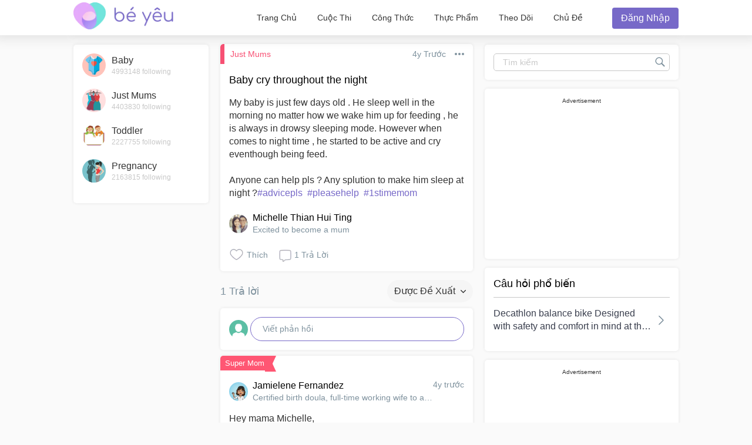

--- FILE ---
content_type: text/html; charset=utf-8
request_url: https://community.beyeu.com/q/baby-few-days-old-sleep-in-morning-matter-how-wake-him-feeding-a/3609668
body_size: 49242
content:
<!doctype html><html lang="en"><head prefix="og: http://ogp.me/ns# fb: http://ogp.me/ns/fb# article: http://ogp.me/ns/article#"><meta charset="utf-8"><meta name="viewport" content="width=device-width,initial-scale=1,maximum-scale=1,user-scalable=no"><meta name="theme-color" content="#3498db"><meta name="google-site-verification" content="z4B1ury8xbKcAi-Zy5GmGmoaT71FAui-7NYphWwYeT8"/><link rel="preconnect" href="//static.cdntap.com"/><link rel="preconnect" href="//www.googletagmanager.com"/><link rel="preconnect" href="//www.facebook.com"/><link rel="manifest" href="/manifest-vn.json"><link rel="shortcut icon" href="https://static.cdntap.com/prod-beyeu-assets/favicon/favicon.ico"><title>Baby cry throughout the night My baby is just few days old .</title>
        <link rel='preconnect' href='//securepubads.g.doubleclick.net' />
        
        <link rel="canonical" href="https://community.beyeu.com/q/baby-few-days-old-sleep-in-morning-matter-how-wake-him-feeding-a/3609668"/>
        <meta content="My baby is just few days old . He sleep well in the morning no matter how we wake him up for feeding , he is always in drowsy sleeping mode." name="description" />
        <link rel="alternate" href="https://community.beyeu.com/q/baby-few-days-old-sleep-in-morning-matter-how-wake-him-feeding-a/3609668" hreflang="en-SG" />
    
        <meta property="al:android:url" content="tap://app/q/baby-few-days-old-sleep-in-morning-matter-how-wake-him-feeding-a/3609668" />
        <meta property="al:android:package" content="vn.com.lana.beyeu" />
        <meta property="al:android:app_name" content="Bé Yêu" />
        <meta property="al:ios:url" content="tap://app/q/baby-few-days-old-sleep-in-morning-matter-how-wake-him-feeding-a/3609668" />
        <meta property="al:ios:app_store_id" content="1160777619" />
        <meta property="al:ios:app_name" content="Bé Yêu" />
        <meta property="al:web:should_fallback" content="false" />
        <meta property="fb:app_id" content="260339341006310" />
    <link rel="amphtml" href="https://community.beyeu.com/q/baby-few-days-old-sleep-in-morning-matter-how-wake-him-feeding-a/3609668/amp">
        <!-- authorMetaInjector -->
        
        <meta property="fb:app_id" content="260339341006310" /> 
        <meta property="og:type"   content="article" /> 
        <meta property="og:url"    content="https://community.beyeu.com/q/baby-few-days-old-sleep-in-morning-matter-how-wake-him-feeding-a/3609668" /> 
        <meta property="og:title"  content="Baby cry throughout the night My baby is just few days old ." />
        <meta property="og:description"  content="My baby is just few days old . He sleep well in the morning no matter how we wake him up for feeding , he is always in drowsy sleeping mode." />

        <meta name="twitter:card" content="summary" /><meta name="twitter:site" content="@theasianparent">
    <meta property="og:image"  content="https://s3-ap-southeast-1.amazonaws.com/parenttown-prod/assets/tap_c_logo_512x512.png" />
        <!-- SitelinksSearchboxStructuredData -->
        
	        <script type="application/ld+json">
	            {
	              "@context": "https://schema.org",
	              "@type": "QAPage",
	              "mainEntity": {
	                "@type": "Question",
	                "name": "Baby cry throughout the night",
	                "text": "My baby is just few days old . He sleep well in the morning no matter how we wake him up for feeding , he is always in drowsy sleeping mode. However when comes to night time , he started to be active and cry eventhough being feed. Anyone can help pls ? Any splution to make him sleep at night ?#advicepls #pleasehelp #1stimemom",
	                "answerCount": 1,
	                "upvoteCount": 0,
	                "dateCreated": "2021-10-07T11:34:43.000Z",
	                "datePublished": "2021-10-07T11:34:43.000Z",
	                "author": {
	                  "@type": "Person",
	                  "name": "Michelle Thian Hui Ting"
	                }
	                ,"acceptedAnswer": {
	              "@type": "Answer",
	              "text": "Hey mama Michelle,Babies cry a lot - and rest assured it’s normal. You’re doing an amazing job just by being there for him and bringing him earth side - kudos mama!To put things into perspective, baby is new to everything - just a few days ago, he was in your uterus, surrounded by amniotic fluid. It’s dark and all he hears is your voice and your partner’s voice. He didn’t have to use his lungs to breathe or his mouth to drink or his digestive system to eat because you did that for him. Now, he has to do all that on his own! And this world is foreign to him - he doesn’t understand night from day as there wasn’t much light while he was in the tummy. So to him, night is his day too! Try lots of skin to skin contact to assure baby he’s safe - skin to skin is whereby baby’s bare skin is on your bare skin and there’s no clothing or barrier separating the two of you. The benefits of skin to skin can be found in these articles:https://babygooroo.com/articles/10-benefits-of-skin-to-skin-contacthttps://www.google.com.sg/amp/s/www.unicef.org.uk/babyfriendly/baby-friendly-resources/implementing-standards-resources/skin-to-skin-contact/amp/Another thing you could do to help baby along is by making it as noisy and as bright as possible during the day - and dim the lights and make it quiet at night. Babies do not have a circadian rhythm. So we need to help them understand what is night and day; when the world is up and about and when it’s time to rest .You could also have a routine during the day - like after baby wakes in the morning, do a feed, try talking to him, or taking him downstairs for a little walk, then bring him up to feed and then sleep and so on…Baby wearing during the day might help too :)",
	              "dateCreated": "2021-10-07T15:52:01.000Z",
	              "upvoteCount": 1,
	              "url": "https://community.theasianparent.com/q/baby-few-days-old-sleep-in-morning-matter-how-wake-him-feeding-a/3609668?replyId=38185295",
	              "author": {
	                "@type": "Person",
	                "name": "Jamielene Fernandez"
	              }
	            }
	                ,"suggestedAnswer": [
	          {
	              "@type": "Answer",
	              "text": "Hey mama Michelle,Babies cry a lot - and rest assured it’s normal. You’re doing an amazing job just by being there for him and bringing him earth side - kudos mama!To put things into perspective, baby is new to everything - just a few days ago, he was in your uterus, surrounded by amniotic fluid. It’s dark and all he hears is your voice and your partner’s voice. He didn’t have to use his lungs to breathe or his mouth to drink or his digestive system to eat because you did that for him. Now, he has to do all that on his own! And this world is foreign to him - he doesn’t understand night from day as there wasn’t much light while he was in the tummy. So to him, night is his day too! Try lots of skin to skin contact to assure baby he’s safe - skin to skin is whereby baby’s bare skin is on your bare skin and there’s no clothing or barrier separating the two of you. The benefits of skin to skin can be found in these articles:https://babygooroo.com/articles/10-benefits-of-skin-to-skin-contacthttps://www.google.com.sg/amp/s/www.unicef.org.uk/babyfriendly/baby-friendly-resources/implementing-standards-resources/skin-to-skin-contact/amp/Another thing you could do to help baby along is by making it as noisy and as bright as possible during the day - and dim the lights and make it quiet at night. Babies do not have a circadian rhythm. So we need to help them understand what is night and day; when the world is up and about and when it’s time to rest .You could also have a routine during the day - like after baby wakes in the morning, do a feed, try talking to him, or taking him downstairs for a little walk, then bring him up to feed and then sleep and so on…Baby wearing during the day might help too :)",
	              "dateCreated": "2021-10-07T15:52:01.000Z",
	              "upvoteCount": 1,
	              "url": "https://community.theasianparent.com/q/baby-few-days-old-sleep-in-morning-matter-how-wake-him-feeding-a/3609668?replyId=38185295",
	              "author": {
	                "@type": "Person",
	                "name": "Jamielene Fernandez"
	              }
	            } 
	          
	        ]
	              }
	            }
	        </script>
	    
        <!-- RecipeStructuredDataInjector -->
        <!-- FoodStructuredDataInjector -->
        
        <script>
            //needs to be before gtm script
            window.dataLayer = [{
                geoCountryCode: 'us',
                profileCountryCode: '',
                userId: ''
            }];
        </script>
        
            <!-- Google Tag Manager -->
                <script>(function(w,d,s,l,i){w[l]=w[l]||[];w[l].push({'gtm.start':
                new Date().getTime(),event:'gtm.js'});var f=d.getElementsByTagName(s)[0],
                j=d.createElement(s),dl=l!='dataLayer'?'&l='+l:'';j.async=true;j.src=
                'https://www.googletagmanager.com/gtm.js?id='+i+dl;f.parentNode.insertBefore(j,f);
                })(window,document,'script','dataLayer','GTM-5WRBCKL');</script>
            <!-- End Google Tag Manager -->
        

        <!-- jwPlayerInjector -->
        <!-- preloadInjector -->
        <!-- FAQWebViewHead -->
        
    <script type="application/ld+json">
        {
            "@context": "https://schema.org",
            "@type": "BreadcrumbList",
            "itemListElement" : [{"@type":"ListItem","position":1,"item":{"@id":"https://community.beyeu.com/feed","name":"Home"}},{"@type":"ListItem","position":2,"item":{"@id":"https://community.beyeu.com/topic/general-mum-talk","name":"Just Mums"}},{"@type":"ListItem","position":3,"item":{"@id":"https://community.beyeu.com/q/baby-few-days-old-sleep-in-morning-matter-how-wake-him-feeding-a/3609668","name":"baby few days old sleep in morning matter how wake him feeding a"}}]
        }
    </script>
    
        <!-- metaNext -->
        <!-- metaPrev -->
    <meta name="apple-mobile-web-app-capable" content="yes"><link rel="apple-touch-icon" href="https://static.cdntap.com/prod-beyeu-assets/favicon/logo-192.png"><link rel="apple-touch-icon" sizes="120x120" href="https://static.cdntap.com/prod-beyeu-assets/favicon/logo-120.png"><link rel="apple-touch-icon" sizes="152x152" href="https://static.cdntap.com/prod-beyeu-assets/favicon/logo-152.png"><script>var googletag=googletag||{};googletag.cmd=googletag.cmd||[]</script><link rel="preload" href="/static/css/main.f4d9c65a.chunk.css" as="style"><link href="/static/css/main.f4d9c65a.chunk.css" rel="stylesheet"></head><body class="postView-page"><noscript>You need to enable JavaScript to run this app.</noscript><div id="root"><div class="view-post"><div class="base-layout  false"><header><div class="header-top"><div class="h-left"><div class="only-mobile hamburger-wrap"><svg class="icon hamburger-regular-dark-md " height="32px" version="1.1" viewBox="0 0 32 32" width="32px" xmlns="http://www.w3.org/2000/svg"><path fill="#333" d="M4,10h24c1.104,0,2-0.896,2-2s-0.896-2-2-2H4C2.896,6,2,6.896,2,8S2.896,10,4,10z M28,14H4c-1.104,0-2,0.896-2,2  s0.896,2,2,2h24c1.104,0,2-0.896,2-2S29.104,14,28,14z M28,22H4c-1.104,0-2,0.896-2,2s0.896,2,2,2h24c1.104,0,2-0.896,2-2  S29.104,22,28,22z"></path></svg></div><div class="logo-wrap"><a href="/feed?lng=en" aria-label="theAsianparent community logo - Go to feed page"><img class="not-mobile logo" src="https://static.cdntap.com//prod-beyeu-assets/community/Community_logo.png" height="44" width="170" alt="theAsianparent-community" loading="lazy"/><img class="only-mobile logo" src="https://static.cdntap.com//prod-beyeu-assets/community/Community_logo.png" height="33" width="130" alt="theAsianparent-community" loading="lazy"/></a></div></div><div class="h-right"><nav class="not-mobile"><ul class="flex flex-center"><li><a href="/feed?lng=en" class="">Home</a></li><li><a href="/contests?lng=en" class="">Contests</a></li><li><a href="/recipes?lng=en" class="">Recipes</a></li><li><a href="/food?lng=en" class="">Food</a></li><li><a href="/tracker?lng=en" class="">Tracker</a></li><li><a href="/topics?lng=en" class="">Topics</a></li></ul></nav><div class="only-mobile"><svg class="icon search-regular-gray-md " height="32px" version="1.1" viewBox="0 0 32 32" width="32px" xmlns="http://www.w3.org/2000/svg"><g fill="none" fill-rule="evenodd" stroke="none" stroke-width="1"><g fill="#7f929e"><path d="M19.4271164,21.4271164 C18.0372495,22.4174803 16.3366522,23 14.5,23 C9.80557939,23 6,19.1944206 6,14.5 C6,9.80557939 9.80557939,6 14.5,6 C19.1944206,6 23,9.80557939 23,14.5 C23,16.3366522 22.4174803,18.0372495 21.4271164,19.4271164 L27.0119176, 25.0119176 C27.5621186,25.5621186 27.5575313,26.4424687 27.0117185,26.9882815 L26.9882815,27.0117185 C26.4438648,27.5561352 25.5576204,27.5576204 25.0119176,27.0119176 L19.4271164,21.4271164 L19.4271164,21.4271164 Z M14.5,21 C18.0898511,21 21,18.0898511 21, 14.5 C21,10.9101489 18.0898511,8 14.5,8 C10.9101489,8 8,10.9101489 8,14.5 C8,18.0898511 10.9101489,21 14.5,21 L14.5,21 Z"></path></g></g></svg></div><div><div class="user-profile-button"><button class="btn btn-round not-desktop"><img src="https://static.cdntap.com/community-theasianparent/assets/user.png" loading="lazy" alt="login" width="20" height="18"/></button><button class="btn btn-primary only-desktop">Login</button></div></div></div></div><div class=""></div><div class="only-mobile left-slide-panel"><span class="close"><svg class="icon cross-regular-dark-smd " enable-background="new 0 0 32 32" height="32px" version="1.1" viewBox="0 0 32 32" width="32px" xmlns="http://www.w3.org/2000/svg"><path fill="#333" d="M17.459,16.014l8.239-8.194c0.395-0.391,0.395-1.024,0-1.414c-0.394-0.391-1.034-0.391-1.428,0  l-8.232,8.187L7.73,6.284c-0.394-0.395-1.034-0.395-1.428,0c-0.394,0.396-0.394,1.037,0,1.432l8.302,8.303l-8.332,8.286  c-0.394,0.391-0.394,1.024,0,1.414c0.394, 0.391,1.034,0.391,1.428,0l8.325-8.279l8.275,8.276c0.394,0.395,1.034,0.395,1.428,0  c0.394-0.396,0.394-1.037,0-1.432L17.459,16.014z"></path><g></g><g></g><g></g><g></g><g></g><g></g></svg></span><div class="user-details"><div class="offline-profile-thumb"></div><div class="login-signup-style"><a href="#">Login<!-- --> / <!-- -->Signup</a></div></div><div class="sidebar-menu-wrap"><ul><li class="divider"></li><li><ul class="user-details-header"><li>Community</li></ul></li><li class="poll-link"><span class="icon-wrap"><svg class="icon sidebar-poll-icon-regular " width="256" height="256" x="0px" y="0px" version="1.1" viewBox="0 0 256 256" xmlns="http://www.w3.org/2000/svg"><circle fill="#906dfd" opacity="0.2" data-name="Ellipse 4 copy 2" cx="128" cy="128" r="126"></circle><path fill="#906dfd" d="M94.685,133.867H72a4.381,4.381,0,0,0-4.44,4.357v35.827A4.381,4.381,0,0,0,72,178.408H94.685a4.381,4.381,0,0,0,4.438-4.357V138.224C99.615,135.8,97.149,133.867,94.685,133.867Zm43.4-53.74H115.4a4.38,4.38,0,0,0-4.438,4.358v89.567a4.38,4.38,0,0,0,4.438,4.357h22.686a4.382,4.382,0,0,0,4.44-4.357V84.968C142.523,82.548,140.549,80.127,138.083,80.127Zm43.4,31.469H158.8a4.379,4.379,0,0,0-4.438,4.358v58.1a4.38,4.38,0,0,0,4.438,4.357h22.685a4.379,4.379,0,0,0,4.438-4.357v-58.1A4.379,4.379,0,0,0,181.482,111.6Z"></path></svg></span><span><a href="/feed/poll?lng=en">Poll</a></span></li><li class="photo-link"><span class="icon-wrap"><svg class="icon sidebar-photo-icon-regular " width="256" height="256" x="0px" y="0px" version="1.1" viewBox="0 0 256 256" xmlns="http://www.w3.org/2000/svg"><circle fill="#4761c2" opacity="0.2" cx="128" cy="128" r="127.5"></circle><g><path fill="#4761c2" d="M182.01,79.13H73.99c-3.79,0-6.86,3.07-6.86,6.86v84.02c0,3.79,3.07,6.86,6.86,6.86h108.03 c3.79,0,6.86-3.07,6.86-6.86V85.99C188.87,82.2,185.8,79.13,182.01,79.13z M175.15,92.85v61.85l-15.69-19.05 c-0.58-0.7-1.6-0.82-2.34-0.29l-18.25,13.32l-31.34-30.48c-0.36-0.36-0.87-0.5-1.36-0.48c-0.5,0.05-0.96,0.32-1.24,0.73 l-24.1,34.48V92.85H175.15z M134,118.57c0-6.15,5-11.15,11.15-11.15c6.15,0,11.15,5,11.15,11.15s-5,11.15-11.15,11.15 C139,129.71,134,124.71,134,118.57z"></path></g></svg></span><span><a href="/booth?lng=en">Photos</a></span></li><li class="food-link"><span class="icon-wrap"><svg class="icon food-icon " width="30px" height="30px" viewBox="0 0 26 26"><g stroke="none" stroke-width="1" fill="none" fill-rule="evenodd"><rect x="0" y="0" width="26" height="26"></rect><g transform="translate(4.000000, 2.000000)" fill="#494E5F" stroke="#494E5F" stroke-width="0.5"><path d="M8.69423958,6.71698958 C8.42433854,6.65792188 8.16251563,6.56213021 7.91810937,6.43167708 C7.14513021,6.01900521 6.27635938,5.80078125 5.405125,5.80078125 C4.93825521,5.80078125 4.47052604,5.86277083 4.01465625,5.98474479 C2.54569792,6.37839583 1.30963021,7.38254688 0.623505208,8.73967187 C-0.0626770833,10.0969688 -0.138760417,11.6877292 0.415135417,13.104151 L2.73922917,19.0481615 C3.08435417,19.9303385 3.68121875,20.676276 4.46536979,21.2050781 C5.23657292,21.7251719 6.13398958,22 7.06096875,22 C7.46561979,22 7.87021354,21.9464896 8.26340625,21.8411302 C8.64027083,21.7401823 9.00040625,21.5931146 9.33854167,21.4026771 C9.67667708,21.5931146 10.0365833,21.7401823 10.4136771,21.8411302 C10.8066406,21.9464896 11.2112917,22 11.6161146,22 L11.6165729,22 C12.5430938,22 13.4405104,21.7251719 14.2117135,21.2050781 C14.9956354,20.6764479 15.5925,19.9305677 15.937625,19.0481615 L18.2619479,13.1039219 C18.8156146,11.6877292 18.7397604,10.0967396 18.0535781,8.73967187 C17.367224,7.38254688 16.1311563,6.37839583 14.6621979,5.98474479 C14.2065573,5.86277083 13.738599,5.80078125 13.2717292,5.80078125 C12.400724,5.80078125 11.531724,6.01900521 10.7587448,6.43167708 C10.5145677,6.56213021 10.2527448,6.65792188 9.98261458,6.71698958 L9.98261458,4.68451042 L11.0778594,4.68451042 C12.4886667,4.68451042 13.6365625,3.53661458 13.6365625,2.12580729 L13.6365625,0 L11.2528854,0 C10.3019583,0 9.47122917,0.521640625 9.03036979,1.29353125 C8.33146875,0.50084375 7.30892708,0 6.17163021,0 L6.17163021,1.288375 C7.56272917,1.288375 8.69423958,2.42011458 8.69423958,3.81104167 L8.69423958,6.71698958 Z M9.98261458,2.55841667 C9.98261458,1.85819792 10.5524375,1.288375 11.2528854,1.288375 L12.3481302,1.288375 L12.3481302,2.12580729 C12.3481302,2.8263125 11.7783646,3.39607812 11.0778594,3.39607812 L9.98261458,3.39607812 L9.98261458,2.55841667 Z M17.061974,12.6348177 L14.7375938,18.5788281 C14.4883177,19.2164271 14.0574844,19.7550833 13.4912708,20.136875 C12.9338229,20.5128802 12.2855104,20.711625 11.6165729,20.711625 C11.6163438,20.711625 11.6163438,20.711625 11.6161146,20.711625 C11.3240417,20.711625 11.0315677,20.6728958 10.7471146,20.5965833 C10.3738021,20.4965521 10.0235781,20.3340729 9.70555208,20.1136146 L9.33854167,19.8594115 L8.97153125,20.1136146 C8.65373438,20.3340729 8.30328125,20.4965521 7.92996875,20.5965833 C7.64551563,20.6728958 7.35304167,20.711625 7.06096875,20.711625 C6.39180208,20.711625 5.74348958,20.5128802 5.1858125,20.136875 C4.61959896,19.7550833 4.18876563,19.2161979 3.93948958,18.5788281 L1.61510938,12.6348177 C1.19464583,11.5592812 1.25233854,10.3514583 1.77334896,9.32106771 C2.29435938,8.29050521 3.23296875,7.52823958 4.34832292,7.22929167 C4.69545313,7.13636458 5.0510625,7.08915625 5.405125,7.08915625 C6.06529688,7.08915625 6.72438021,7.25478646 7.31139063,7.56811458 C7.93289063,7.90000521 8.63379688,8.07543229 9.33854167,8.07543229 C10.0432865,8.07543229 10.7441927,7.90000521 11.3656927,7.56811458 C11.9527031,7.25478646 12.6117865,7.08915625 13.2719583,7.08915625 C13.62625,7.08915625 13.9818594,7.13636458 14.3289323,7.22929167 C15.4441146,7.52823958 16.382724,8.29050521 16.9037344,9.32106771 C17.4247448,10.3514583 17.4824375,11.5592812 17.061974,12.6348177 Z"></path></g></g></svg></span><span><a href="/food?lng=en">Food</a></span></li><li class="recipes-link"><span class="icon-wrap"><svg class="icon recipes-icon " width="24px" height="24px" viewBox="0 0 24 24"><g stroke="none" stroke-width="1" fill="none" fill-rule="evenodd"><g transform="translate(-1.000000, 0.000000)" fill="#494E5F" stroke="#484E61" stroke-width="0.5"><g transform="translate(2.000000, 1.000000)"><g transform="translate(0.000000, 9.775623)"><path d="M17.179867,0.618925208 C16.1124709,1.30122992 15.5251745,2.5307313 15.6658283,3.79003324 L11.0304709,6.76119114 L6.39438227,3.79173961 C6.53814404,2.53195014 5.94944598,1.30074238 4.87869806,0.621545706 C4.18213296,0.141385042 3.33516343,-0.0697783934 2.49483657,0.0271191136 C1.6921108,0.10567313 0.966232687,0.538238227 0.515141274,1.20670914 C0.0642936288,1.87536288 -0.0649639889,2.71026593 0.162592798,3.48392244 C0.387772853,4.29901939 0.901268698,5.00484765 1.60734072,5.47026039 C2.63884211,6.20966759 4.00265928,6.2938892 5.11746814,5.68684765 L8.71590028,8.24165097 L5.29145706,10.4375069 C4.96462604,10.6453186 4.73560665,10.9766593 4.65705263,11.356144 C4.57825485,11.7353241 4.6565651,12.1305319 4.8739446,12.4511468 C5.09053186,12.7710914 5.42693075,12.9903601 5.80708587,13.0591634 C6.187241,13.1279668 6.57934072,13.0405762 6.89428809,12.8167978 L11.0304709,9.88354571 L15.1666537,12.8189917 C15.4820886,13.0496565 15.8779668,13.1419834 16.2628753,13.0746427 C16.6478449,13.0073019 16.9887535,12.786144 17.2070471,12.4621163 C17.4253407,12.1379058 17.5021884,11.7389197 17.4200997,11.3568144 C17.3377064,10.9747701 17.103446,10.6426981 16.7711302,10.4372632 L13.3429086,8.24335734 L16.9437175,5.68733518 C18.0585263,6.29437673 19.4220997,6.21058172 20.4540886,5.47117452 C21.9569141,4.45685873 22.4475568,2.54310249 21.5469584,1.20481994 C20.6464211,-0.133523546 18.6860443,-0.395146814 17.179867,0.618925208 Z M6.47080332,12.2219446 C6.1458615,12.4407258 5.70592244,12.3602216 5.47903601,12.0407645 C5.37263158,11.8836565 5.33429917,11.6898615 5.37287535,11.5039889 C5.41145152,11.3178116 5.52382825,11.1554626 5.68422715,11.0535679 L9.3585928,8.69731302 L10.3967978,9.43385596 L6.47080332,12.2219446 Z M16.6870914,11.5041717 C16.7456565,11.7879778 16.6247479,12.0788532 16.3821385,12.2374238 C16.1393463,12.3961773 15.8243989,12.390205 15.5880055,12.222615 L5.33551801,4.94603878 C5.20717452,4.85535734 5.03531856,4.85651524 4.90843767,4.94914681 C4.0211856,5.52809418 2.86761773,5.4940277 2.01607756,4.8638892 C1.45663158,4.49683657 1.04935734,3.93958449 0.869396122,3.29512465 C0.695102493,2.72525762 0.787734072,2.106759 1.12120776,1.61282548 C1.45498615,1.11883102 1.99395568,0.80199446 2.58789474,0.750559557 C3.25277008,0.676088643 3.92191136,0.844836565 4.47185042,1.22596676 C5.37433795,1.77992798 5.83731302,2.83690305 5.63236565,3.87602216 C5.59378947,4.02837673 5.65710803,4.18853186 5.78971745,4.27330194 L16.3767147,11.0533241 C16.5371136,11.1552188 16.6492465,11.3178116 16.6870914,11.5041717 Z M20.0436454,4.86321884 C19.1919224,5.49311357 18.0382936,5.52687535 17.1511025,4.94774515 C17.0242216,4.85486981 16.8523047,4.85371191 16.7240222,4.94463712 L12.6787645,7.81652078 L11.7091801,7.19491413 L16.2702493,4.26970637 C16.4023712,4.18499723 16.4657507,4.0252687 16.4274183,3.87291413 C16.2267368,2.83403878 16.6892244,1.77919668 17.5895789,1.22310249 C18.7596011,0.434454294 20.2638892,0.608443213 20.9399169,1.60996122 C21.6160055,2.61147922 21.2134848,4.0745097 20.0436454,4.86321884 Z"></path></g><g transform="translate(2.132964, 0.000000)"><path d="M12.9122936,12.5052022 L13.9533019,7.3006482 C15.7120222,7.14756233 17.0365928,5.63425485 16.9554183,3.87078116 C16.8742438,2.1074903 15.4161496,0.722038781 13.6509695,0.731301939 C12.9115623,0.72868144 12.1933629,0.978177285 11.6151468,1.43877562 C11.0033518,0.538725762 9.98562327,0 8.89750693,0 C7.80939058,0 6.79166205,0.538725762 6.17986704,1.43877562 C5.60165097,0.978177285 4.88345152,0.72868144 4.14404432,0.731301939 C2.3853241,0.731058172 0.937224377,2.11395014 0.856293629,3.87078116 C0.775606648,5.62761219 2.09036565,7.13756787 3.84171191,7.2991856 L4.88272022,12.5052022 L5.59927424,12.361928 L5.39457064,11.3351801 L12.4004432,11.3351801 L12.1957396,12.3590637 L12.9122936,12.5052022 Z M11.1473573,10.6038781 L11.4534681,8.46189474 L10.7293573,8.35804986 L10.4086814,10.6038781 L9.26315789,10.6038781 L9.26315789,6.58171745 L8.53185596,6.58171745 L8.53185596,10.6038781 L7.38633241,10.6038781 L7.06565651,8.35804986 L6.34154571,8.46189474 L6.64765651,10.6038781 L5.24837119,10.6038781 L4.50232133,6.87429917 C4.46758449,6.70408864 4.31785042,6.58171745 4.14404432,6.58171745 C2.73049861,6.58171745 1.58448753,5.43570637 1.58448753,4.02216066 C1.58448753,2.60861496 2.73049861,1.46260388 4.14404432,1.46260388 C4.84847091,1.46071468 5.52187812,1.75232133 6.00252632,2.26697507 C6.08516343,2.35436565 6.20509695,2.39556233 6.32393352,2.37721884 C6.44246537,2.35887535 6.54484765,2.28367313 6.59719668,2.17556233 C7.02354571,1.29288089 7.91719668,0.732033241 8.89750693,0.732033241 C9.87781717,0.732033241 10.7714681,1.29288089 11.1978172,2.17556233 C11.2501662,2.28367313 11.3525485,2.35887535 11.4710803,2.37721884 C11.5899169,2.39556233 11.7098504,2.35436565 11.7924875,2.26697507 C12.2731357,1.75232133 12.9465429,1.46071468 13.6509695,1.46260388 C15.0645152,1.46260388 16.2105263,2.60861496 16.2105263,4.02216066 C16.2105263,5.43570637 15.0645152,6.58171745 13.6509695,6.58171745 C13.4771634,6.58171745 13.3274294,6.70408864 13.2926925,6.87429917 L12.5466427,10.6038781 L11.1473573,10.6038781 Z"></path></g></g></g></g></svg></span><span><a href="/recipes?lng=en">Recipes</a></span></li><li class="topics-link"><span class="icon-wrap"><svg class="icon sidebar-topics-icon-regular " width="256" height="256" x="0px" y="0px" version="1.1" viewBox="0 0 256 256" xmlns="http://www.w3.org/2000/svg"><circle data-name="Ellipse 4 copy 2" fill="#63d9ff" opacity="0.2" cx="128" cy="128" r="126"></circle><path data-name="Forma 1" fill="#63d9ff" d="M126.211,68.994a59.011,59.011,0,1,0,59.8,58.212A59.016,59.016,0,0,0,126.211,68.994Zm-0.174,94.926-0.326,0a8.59,8.59,0,0,1,.2-17.178l0.291,0c5.158,0.152,8.657,3.813,8.512,8.9A8.28,8.28,0,0,1,126.037,163.92Zm21.11-41.9c-1.18,1.677-3.776,3.759-7.046,6.306l-3.6,2.487a9.776,9.776,0,0,0-3.617,4.405,9.131,9.131,0,0,0-.558,3.695l0,0.578H118.571l0.04-1.164c0.168-4.781.286-7.595,2.268-9.92,3.109-3.65,9.969-8.067,10.26-8.255a10.822,10.822,0,0,0,2.428-2.483c1.443-1.99,2.082-3.557,2.082-5.1a9.932,9.932,0,0,0-1.887-5.87c-1.205-1.7-3.492-2.557-6.8-2.557-3.282,0-5.53,1.042-6.874,3.179A12.766,12.766,0,0,0,118,114.191v0.587H103.826l0.026-.613c0.365-8.682,3.465-14.935,9.208-18.584a24.249,24.249,0,0,1,13.337-3.5c6.859,0,12.648,1.666,17.206,4.953,4.619,3.331,6.961,8.318,6.961,14.825A16.96,16.96,0,0,1,147.147,122.023Z"></path></svg></span><span><a href="/topics?lng=en">Topics</a></span></li><li class="divider"></li><li><ul class="user-details-header"><li>Tracker</li></ul></li><li class="pregnancy-tracker-link"><span class="icon-wrap"><svg class="icon sidebar-pregnancy-tracker-icon-regular " width="256" height="256" x="0px" y="0px" version="1.1" viewBox="0 0 256 256" xmlns="http://www.w3.org/2000/svg"><circle fill="#F03D71" opacity="0.2" cx="128" cy="128" r="126"></circle><path fill="#F03D71" d="M128,202c-3.38-0.76-6.75-1.62-10.15-2.25c-7.72-1.44-12.7-5.99-14.24-13.55c-1.76-8.61-3.74-17.34-3.99-26.06 c-0.43-14.96,0.1-29.97,0.84-44.93c0.46-9.27,7.9-16.61,15.4-15.81c2.78,0.3,5.62,1.83,8.02,3.43c4.27,2.84,8.07,6.39,12.34,9.24 c8.89,5.93,9.98,9.25,5.66,20.41c2.8,1.24,5.65,2.45,8.47,3.75c15.9,7.33,26.03,18.81,26.54,37.13c0.06,1.98-0.42,3.98-0.39,5.97 c0.06,5.29-5.98,5.56-7.69,9.47c-0.69,1.58-2.4,2.71-4.1,4.53c-4.24-3.99-8.58-8-12.84-12.1c-3.72-3.58-6.98-7.76-11.1-10.79 c-8.62-6.37-11.08-15.03-11.55-25.14c-0.44-9.45-1.64-18.89-2.89-28.28c-0.91-6.87-6.26-10.82-13.02-10.31 c-5.9,0.44-10.36,5.35-10.63,11.85c-0.09,2.15-0.31,4.46,0.3,6.46c4.11,13.52,8.05,27.11,12.89,40.37 c1.55,4.26,5.09,8.26,8.67,11.23c9.72,8.06,19.95,15.51,30.26,23.41c-2.85,0.73-5.32,1.36-7.78,1.99C140.67,202,134.33,202,128,202z "></path><path fill="#F03D71" d="M95,55c2.58,1.47,5.03,3.34,7.8,4.25c1.52,0.5,3.7-0.31,5.36-1.04c9.92-4.32,21.07,0.01,24.83,9.77 c3.89,10.1-1.07,20.95-11.32,24.04c-7.02,2.12-13.58,0.86-18.81-4.63c-5.22-5.48-5.95-12.03-3.91-19.05 c0.4-1.39,1.06-2.71,1.84-4.65c-4.89,1.76-9.29,4.71-13.53,4.49c-4.13-0.21-8.1-3.64-13-6.08C80.83,59.32,85.92,57.16,91,55 C92.33,55,93.67,55,95,55z"></path></svg></span><span><a href="/tracker/pregnancy?lng=en">Pregnancy Tracker</a></span></li><li class="baby-tracker-link"><span class="icon-wrap"><svg class="icon sidebar-baby-tracker-icon-regular " width="256" height="256" x="0px" y="0px" version="1.1" viewBox="0 0 256 256" xmlns="http://www.w3.org/2000/svg"><circle fill="#16d1c0" opacity="0.2" data-name="Ellipse 4 copy 2" cx="128" cy="128" r="126"></circle><path fill="#16d1c0" d="M181.2,102.324c-11.576-13.182-39.132-12.263-41.007-1.638-1.551,8.852,7.859,13.8,12.362,18.395,5.207,5.306,6.091,13.881,1.8,19.729-1.793,2.427-12.476,13.1-9.3,23.63,1.617,5.344,5.248,7.739,10,8.712,15.808,3.244,17.474-9.128,17.638-14.621a37.909,37.909,0,0,1,3.074-14.885C181.056,129.807,189.054,111.267,181.2,102.324ZM141.228,66.767c3.573-.567,7.22,3.6,8.146,9.3s-1.212,10.783-4.782,11.35-7.22-3.6-8.149-9.3S137.658,67.332,141.228,66.767Zm20.888,10.779c0.217,3.991-1.625,7.333-4.122,7.468s-4.707-3-4.929-6.986,1.63-7.333,4.127-7.469S161.9,73.553,162.116,77.546Zm10.5,2.878c0.18,3.239-1.326,5.956-3.356,6.063s-3.815-2.428-3.995-5.671,1.317-5.954,3.348-6.067S172.435,77.18,172.615,80.424Zm6.468,4.791c-0.173,2.393-1.531,4.251-3.03,4.145s-2.578-2.132-2.406-4.526,1.526-4.251,3.028-4.144S179.254,82.819,179.083,85.214Zm4.584,5.648c-0.131,1.91-1.22,3.391-2.415,3.311s-2.059-1.7-1.924-3.615,1.224-3.393,2.423-3.31S183.806,88.956,183.667,90.863ZM115.5,117.231c-1.875-10.625-29.429-11.54-41,1.638-7.851,8.943.143,27.483,5.428,39.322a37.947,37.947,0,0,1,3.076,14.876c0.163,5.493,1.836,17.869,17.638,14.63,4.755-.973,8.387-3.364,10-8.712,3.176-10.535-7.5-21.2-9.294-23.63-4.3-5.849-3.412-14.42,1.8-19.732C107.645,131.035,117.057,126.083,115.5,117.231Zm-9.186-24.617c0.932-5.7,4.579-9.865,8.146-9.3s5.708,5.646,4.781,11.349-4.576,9.866-8.144,9.3S105.393,98.317,106.318,92.614Zm-3.676,1.955c-0.216,3.991-2.425,7.119-4.924,6.982s-4.351-3.478-4.128-7.471,2.425-7.118,4.924-6.98S102.866,90.582,102.642,94.569Zm-12.2,2.8c-0.18,3.241-1.967,5.778-3.995,5.669s-3.526-2.823-3.344-6.063,1.965-5.783,3.993-5.675S90.614,94.127,90.438,97.366Zm-8.383,4.01c0.172,2.4-.907,4.422-2.4,4.527s-2.855-1.755-3.027-4.149,0.907-4.422,2.4-4.525S81.884,98.982,82.055,101.376Zm-5.694,5.735c0.139,1.91-.721,3.532-1.92,3.615s-2.276-1.4-2.413-3.31,0.72-3.533,1.916-3.615S76.225,105.2,76.362,107.111Z"></path></svg></span><span><a href="/tracker/baby?lng=en">Baby Tracker</a></span></li><li class="divider"></li><li><ul class="user-details-header"><li>Rewards</li></ul></li><li class="rewards-link"><span class="icon-wrap"><img src="https://static.cdntap.com/parenttown-prod/assets/tools/Reward.png" alt="Rewards" width="30" height="30" loading="lazy"/></span><span><a href="/rewards?lng=en">Rewards</a></span></li><li class="contests-link"><span class="icon-wrap"><svg class="icon sidebar-contests-icon-regular " width="256" height="256" x="0px" y="0px" version="1.1" viewBox="0 0 256 256" xmlns="http://www.w3.org/2000/svg"><circle data-name="Ellipse 4 copy 2" fill="#0296d8" opacity="0.2" cx="128" cy="128" r="126"></circle><path fill="#0296d8" d="M179,91.43h-8.706a13.9,13.9,0,0,0,2.122-6.026,15.483,15.483,0,0,0-25.789-13.158l-10.993,9.98a11.669,11.669,0,0,0-17.28.012l-11.007-9.994A15.484,15.484,0,0,0,81.559,85.408a13.886,13.886,0,0,0,2.122,6.022H75a7.807,7.807,0,0,0-7.8,7.814v11.721a3.9,3.9,0,0,0,3.9,3.907H182.9a3.9,3.9,0,0,0,3.9-3.907V99.243A7.807,7.807,0,0,0,179,91.43Zm-63.7-1.3v1.3H96.953a7.693,7.693,0,0,1-3.239-14.669,7.5,7.5,0,0,1,8.4,1.274L115.3,90.012C115.3,90.051,115.3,90.089,115.3,90.127Zm49.377-5.761a7.905,7.905,0,0,1-8.016,7.064H138.7v-1.3c0-.046,0-0.092,0-0.138L151.683,78.2a7.79,7.79,0,0,1,7.378-1.889A7.6,7.6,0,0,1,164.677,84.367ZM75,122.685v57.3a7.807,7.807,0,0,0,7.8,7.814h36.4V122.685H75Zm59.8,0V187.8h36.4a7.806,7.806,0,0,0,7.8-7.814v-57.3H134.8Z"></path></svg></span><span><a href="/contests?lng=en">Contests</a></span></li><li class="vip-link"><span class="icon-wrap"><img src="https://static.cdntap.com/tap-assets/SubCategory/Pregnancy.png" alt="VIP Parents" width="30" height="30" loading="lazy"/></span><span><a href="https://www.parents.vip/">VIP Parents</a></span></li><li class="divider"></li><li><ul class="user-details-header"><li>More</li></ul></li><li class="feedback-link"><span class="icon-wrap"><svg class="icon sidebar-feedback-icon-regular " width="256" height="256" x="0px" y="0px" version="1.1" viewBox="0 0 256 256" xmlns="http://www.w3.org/2000/svg"><circle data-name="Ellipse 4 copy 2" fill="#f88050" opacity="0.2" cx="128" cy="128" r="126"></circle><path data-name="Forma 1" fill="#f88050" d="M168.639,129.27l11.4-7.613a3.017,3.017,0,0,0,.309-4.8l-11.711-10.17V129.27ZM123.4,74.516l-6.431,5.591h21.067l-6.431-5.591A6.278,6.278,0,0,0,123.4,74.516ZM74.981,121.657l11.4,7.613V106.687l-11.711,10.17A3.007,3.007,0,0,0,74.981,121.657Zm74.447,25.592,30.326,28.8a3.109,3.109,0,0,0,5.256-2.192V129.245a3.1,3.1,0,0,0-4.834-2.521Zm-74.173,28.8,30.325-28.8L74.832,126.724A3.1,3.1,0,0,0,70,129.245v44.608A3.109,3.109,0,0,0,75.255,176.045Zm101.116,2.716L145.76,149.7l-13.559,9.05a8.449,8.449,0,0,1-9.394,0l-13.559-9.05L78.636,178.761A3.042,3.042,0,0,0,80.793,184h93.434A3.041,3.041,0,0,0,176.371,178.761Zm-63.615-95H96.286a6.147,6.147,0,0,0-6.2,6.091v41.9h0l33.673,22.961a6.274,6.274,0,0,0,7.462,0L164.9,131.755v-41.9a6.148,6.148,0,0,0-6.2-6.091H112.756Zm-6.073,41.379a1.84,1.84,0,0,1,1.859-1.827h37.923a1.827,1.827,0,1,1,0,3.653H108.542A1.841,1.841,0,0,1,106.683,125.141Zm39.782-18.577a1.828,1.828,0,1,1,0,3.655H108.542a1.828,1.828,0,1,1,0-3.655h37.923Z"></path></svg></span><span><a href="/contact?lng=en">Feedback</a></span></li></ul><div class="download-app-section"><p><a href="https://beyeu.com/about-us">About Us</a><a href="/privacy?lng=en">Privacy Policy</a><a href="https://beyeu.com/terms-and-conditions">Terms of use</a><a href="/community-guideline?lng=en">Community Standards</a><a href="/sitemap?lng=en">Sitemap HTML</a></p><p><span>Download our free app</span></p><div class="clear-fix"></div><div class="social-app-wrap"><div class="google-play-btn"><a href="http://links.beyeu.com/install" aria-label="Download BeYeu app from google play store"><img src="https://static.cdntap.com/html-edm/2018/sep/tap-welcome/icon-android.svg" alt="google play store" loading="lazy" width="125" height="36"/></a></div><div class="play-store-btn"><a href="http://links.beyeu.com/install" aria-label="Download BeYeu app from app store"><img src="https://static.cdntap.com/html-edm/2018/sep/tap-welcome/icon-ios.svg" alt="app store" loading="lazy" width="125" height="36"/></a></div></div></div></div></div></header><main><div class="notifications-wrapper"></div><div id="startMainContentSection"></div><div class="main-content"><aside class="left-panel"><div class="ak-react-sticky-panel"><span class="arsp-top"></span><div class="arsp-body"><div class="left-panel-main"><div class="shadow-card feed-switcher"><div class="trending-topics-list"><div class="trending-topics"><a href="/topic/general-baby-talk?lng=en"><img src="https://groups-tap.s3.amazonaws.com/avatar_1463741546.jpg" alt="Baby" loading="lazy"/><span><b>Baby</b><label>4993148<!-- --> following</label></span></a></div><div class="trending-topics"><a href="/topic/general-mum-talk?lng=en"><img src="https://groups-tap.s3.amazonaws.com/avatar_1463741485.jpg" alt="Just Mums" loading="lazy"/><span><b>Just Mums</b><label>4403830<!-- --> following</label></span></a></div><div class="trending-topics"><a href="/topic/general-toddler-talk?lng=en"><img src="https://groups-tap.s3.amazonaws.com/avatar_1464002267.jpg" alt="Toddler" loading="lazy"/><span><b>Toddler</b><label>2227755<!-- --> following</label></span></a></div><div class="trending-topics"><a href="/topic/general-pregnancy-talk?lng=en"><img src="https://groups-tap.s3.amazonaws.com/1436799445.png" alt="Pregnancy" loading="lazy"/><span><b>Pregnancy</b><label>2163815<!-- --> following</label></span></a></div></div></div></div></div><span class="arsp-bottom"></span></div></aside><div class="center-panel"><div class="compose-wrap"><div></div></div><div><div class="question-elem-containers detail-design"><div class="main-elem-section"><div class="card-template"><div class="card-template-top"><aside class="left"><div class="topic-link"><div style="background:#f75073"></div><a style="color:#f75073" href="/topic/general-mum-talk?lng=en">Just Mums</a></div></aside><aside class="right"><div class="last-seen">4y trước</div><div class="action-link"><span class="pointer-click"><svg class="icon dot-more-regular-gray-sm not-mobile" height="16" width="16" enable-background="new 0 0 16 16" version="1.1" viewBox="0 0 16 16" x="0px" y="0px" xml:space="preserve" xmlns="http://www.w3.org/2000/svg"><circle fill="#7f929e" cx="2" cy="8" r="2"></circle><circle fill="#7f929e" cx="8" cy="8" r="2"></circle><circle fill="#7f929e" cx="14" cy="8" r="2"></circle></svg><svg class="icon dot-more-vertical-regular-gray-sm only-mobile" height="16" width="16" enable-background="new 0 0 16 16" version="1.1" viewBox="0 0 16 16" xml:space="preserve" xmlns="http://www.w3.org/2000/svg"><circle fill="#7f929e" cx="8" cy="2" r="2"></circle><circle fill="#7f929e" cx="8" cy="8" r="2"></circle><circle fill="#7f929e" cx="8" cy="14" r="2"></circle></svg></span><div class="tooltip-card"><ul><li class="pointer-click">Chia sẻ</li></ul></div></div></aside></div><section class="post-section"><div class="post-section-body"><div class="child-card-components"><div class="question-elements question-card"><h1 class="page-title">Baby cry throughout the night</h1><div class="text-desc"><p>My baby is just few days old . He sleep well in the morning no matter how we wake him up for feeding , he is always in drowsy sleeping mode. However when comes to night time , he started to be active and cry eventhough being feed. 

Anyone can help pls ? Any splution to make him sleep at night ?<a href='/feed/hash/advicepls'>#advicepls</a>  <a href='/feed/hash/pleasehelp'>#pleasehelp</a>  <a href='/feed/hash/1stimemom'>#1stimemom</a> </p></div></div></div><div class="author-link"><a href="https://community.beyeu.com/user/michelle_thian_hui_ting" class="author-wrap"><div class="profile-img-wrap"><img class="profile-thumb small" src="https://static.cdntap.com/parenttown-prod/social_16152474922071.jpg?quality=90&amp;height=150&amp;width=150&amp;crop_gravity=center" alt="Michelle Thian Hui Ting profile icon" loading="lazy"/></div><div class="author-name"><div>Michelle Thian Hui Ting</div><p><span>Excited to become a mum</span></p></div></a></div><div class="notifications-wrapper"></div><div class="response-bar"><aside class="left"><p class="pointer-click"><span class="response-sprite beyeu heart-gray-icon"></span><span>Like</span></p><p class="pointer-click"><span class="response-sprite beyeu comment-icon"></span><span class="count">1<!-- --> </span><span>Reply</span></p></aside><aside class="right"></aside></div></div></section></div></div><div class="only-mobile ad-wrap shadow-card"><div class="adcore-height-250"><div id="div-gpt-ad-1396928089737-0" class="adcore-inner-wrap us DFPAd300x250 showAddText "></div></div></div><div class="reply-list-wrap"><div class="count-sort-wrap"><div>1 Reply</div><button class="dropbtn">Được đề xuất <svg class="icon dropdown-icon feed-filter-arrow" xmlns="http://www.w3.org/2000/svg" viewBox="0 0 491.996 491.996"><g><g><path d="M484.132,124.986l-16.116-16.228c-5.072-5.068-11.82-7.86-19.032-7.86c-7.208,0-13.964,2.792-19.036,7.86l-183.84,183.848    L62.056,108.554c-5.064-5.068-11.82-7.856-19.028-7.856s-13.968,2.788-19.036,7.856l-16.12,16.128    c-10.496,10.488-10.496,27.572,0,38.06l219.136,219.924c5.064,5.064,11.812,8.632,19.084,8.632h0.084    c7.212,0,13.96-3.572,19.024-8.632l218.932-219.328c5.072-5.064,7.856-12.016,7.864-19.224    C491.996,136.902,489.204,130.046,484.132,124.986z"></path></g></g></svg></button><div class="dropdown-content "><div>Mới nhất </div><div>Được đề xuất </div></div><div class="dropdown-content-wrapper " id="dropdown-content-wrapper"></div></div><div class="shadow-card"><div class="post-reply"><div><img class="profile-thumb small" src="https://static.cdntap.com/parenttown-prod/profile_15637872962857.jpg" alt=" profile icon" loading="lazy"/></div><div class="reply-input-text"><span>Write a reply</span></div></div></div><div class="post-section reply-card-component"><div class="designation"><span style="border-color:#FF5673;background:#FF5673">Super Mom</span></div><div class="reply-card-top"><aside class="rct-left"><div class="last-seen reply-card-seen"><a href="https://community.beyeu.com/q/baby-few-days-old-sleep-in-morning-matter-how-wake-him-feeding-a/3609668?replyId=38185295" rel="nofollow">4y trước</a></div><div class="author-link"><a href="https://community.beyeu.com/user/jamielene_fernandez" class="author-wrap"><div class="profile-img-wrap"><img class="profile-thumb small" src="https://static.cdntap.com/parenttown-prod/multipart/4590900_1633439084695.jpeg?quality=90&amp;height=150&amp;width=150&amp;crop_gravity=center" alt="Jamielene Fernandez profile icon" loading="lazy"/></div><div class="author-name"><div>Jamielene Fernandez</div><p><span>Certified birth doula, full-time working wife to a supportive husband &amp; mama of 3</span></p></div></a></div></aside><aside class="rct-right hide"><div class="action-link hide"><span class="pointer-click"><svg class="icon dot-more-regular-gray-sm not-mobile" height="16" width="16" enable-background="new 0 0 16 16" version="1.1" viewBox="0 0 16 16" x="0px" y="0px" xml:space="preserve" xmlns="http://www.w3.org/2000/svg"><circle fill="#7f929e" cx="2" cy="8" r="2"></circle><circle fill="#7f929e" cx="8" cy="8" r="2"></circle><circle fill="#7f929e" cx="14" cy="8" r="2"></circle></svg><svg class="icon dot-more-vertical-regular-gray-sm only-mobile" height="16" width="16" enable-background="new 0 0 16 16" version="1.1" viewBox="0 0 16 16" xml:space="preserve" xmlns="http://www.w3.org/2000/svg"><circle fill="#7f929e" cx="8" cy="2" r="2"></circle><circle fill="#7f929e" cx="8" cy="8" r="2"></circle><circle fill="#7f929e" cx="8" cy="14" r="2"></circle></svg></span><div class="tooltip-card"><ul></ul></div></div></aside></div><div class="post-section-body"><div class="reply-text text-desc"><p class="content-text-crop not-infeed-reply">Hey mama Michelle,
Babies cry a lot - and rest assured it’s normal. You’re doing an amazing job just by being there for him and bringing him earth side - kudos mama!
To put things into perspective, baby is new to everything - just a few days ago, he was in your uterus, surrounded by amniotic fluid. It’s dark and all he hears is your voice and your partner’s voice. He didn’t have to use his lungs to breathe or his mouth to drink or his digestive system to eat because you did that for him. Now, he has to do all that on his own! And this world is foreign to him - he doesn’t understand night from day as there wasn’t much light while he was in the tummy. So to him, night is his day too! 
Try lots of skin to skin contact to assure baby he’s safe - skin to skin is whereby baby’s bare skin is on your bare skin and there’s no clothing or barrier separating the two of you. 
The benefits of skin to skin can be found in these articles:

<a href='https://babygooroo.com/articles/10-benefits-of-skin-to-skin-contact' target='_blank' rel='nofollow'>https://babygooroo.com/articles/10-benefits-of-skin-to-skin-contact</a> 

<a href='https://www.google.com.sg/amp/s/www.unicef.org.uk/babyfriendly/baby-friendly-resources/implementing-standards-resources/skin-to-skin-contact/amp/' target='_blank' rel='nofollow'>https://www.google.com.sg/amp/s/www.unicef.org.uk/babyfriendly/baby-friendly-resources/implementing-standards-resources/skin-to-skin-contact/amp/</a> 

Another thing you could do to help baby along is by making it as noisy and as bright as possible during the day - and dim the lights and make it quiet at night. Babies do not have a circadian rhythm. So we need to help them understand what is night and day; when the world is up and about and when it’s time to rest .
You could also have a routine during the day - like after baby wakes in the morning, do a feed, try talking to him, or taking him downstairs for a little walk, then bring him up to feed and then sleep and so on…
Baby wearing during the day might help too :)</p><span class="read-more-reply"> <!-- -->Read more</span></div><div class="notifications-wrapper"></div><div class="response-bar"><aside class="left"><p class="pointer-click"><span class="response-sprite beyeu upvote-icon"></span><span class="count">1<!-- --> </span></p><p class="pointer-click"><span class="response-sprite beyeu downvote-icon"></span></p></aside><aside class="right"><p class="pointer-click"><span class="response-sprite beyeu comment-icon"></span><span>Reply</span></p><p class="pointer-click"><span class="response-sprite beyeu share-icon"></span><span>Share</span></p></aside></div></div></div><div class="notifications-wrapper"></div></div><div class="notifications-wrapper"></div></div><div class="only-mobile ad-wrap"></div><div class="only-mobile"><div class="shadow-card related-article-posts"><div class="header-wrap"><div>Trending Questions</div></div><ul><li><div class="related-post-title"><a href="/q/designed-with-safety-comfort-in-mind-best-value-in-town-get-kids-balance-bi/5562112"><span>Decathlon balance bike Designed with safety and comfort in mind at the best value in town, get kids&#x27;... </span><svg class="icon chevron-right-regular-md " enable-background="new 0 0 32 32" height="32px" version="1.1" viewBox="0 0 32 32" width="32px" xmlns="http://www.w3.org/2000/svg"><path fill="#7f929e" fill-rule="evenodd" clip-rule="evenodd" d="M21.698,15.286l-9.002-8.999  c-0.395-0.394-1.035-0.394-1.431,0c-0.395,0.394-0.395,1.034,0,1.428L19.553,16l-8.287,8.285c-0.395,0.394-0.395,1.034,0,1.429  c0.395,0.394,1.036,0.394,1.431,0l9.002-8.999C22.088,16.325,22.088,15.675,21.698,15.286z"></path><g></g><g></g><g></g><g></g><g></g><g></g></svg></a></div></li></ul></div></div><div class="only-mobile"></div><div class="only-mobile ad-wrap"></div><div class="breadcrumbs-wrapper"><span><a href="/feed">Home</a><span class="chevron-right-icon"> <svg class="icon breadcrumbs-icon " width="14px" height="14px" x="0px" y="0px" version="1.1" viewBox="0 0 512 512" xmlns="http://www.w3.org/2000/svg"><polygon points="160,115.4 180.7,96 352,256 180.7,416 160,396.7 310.5,256 "></polygon></svg> </span></span><span><a href="/topic/general-mum-talk">Just Mums</a><span class="chevron-right-icon"> <svg class="icon breadcrumbs-icon " width="14px" height="14px" x="0px" y="0px" version="1.1" viewBox="0 0 512 512" xmlns="http://www.w3.org/2000/svg"><polygon points="160,115.4 180.7,96 352,256 180.7,416 160,396.7 310.5,256 "></polygon></svg> </span></span><span><a href="/q/baby-few-days-old-sleep-in-morning-matter-how-wake-him-feeding-a/3609668">baby few days old sleep in morning matter how wake him feeding a</a></span></div></div></div><aside class="right-panel"><div class="ak-react-sticky-panel"><span class="arsp-top"></span><div class="arsp-body"><div class="right-panel-main"><div class="shadow-card"><div class="search-bar-container"><form class=""><input type="text" class="search-box" placeholder="Search" title="query" name="query" value=""/><span class="pointer-click"><svg class="icon search-regular-gray-md " height="32px" version="1.1" viewBox="0 0 32 32" width="32px" xmlns="http://www.w3.org/2000/svg"><g fill="none" fill-rule="evenodd" stroke="none" stroke-width="1"><g fill="#7f929e"><path d="M19.4271164,21.4271164 C18.0372495,22.4174803 16.3366522,23 14.5,23 C9.80557939,23 6,19.1944206 6,14.5 C6,9.80557939 9.80557939,6 14.5,6 C19.1944206,6 23,9.80557939 23,14.5 C23,16.3366522 22.4174803,18.0372495 21.4271164,19.4271164 L27.0119176, 25.0119176 C27.5621186,25.5621186 27.5575313,26.4424687 27.0117185,26.9882815 L26.9882815,27.0117185 C26.4438648,27.5561352 25.5576204,27.5576204 25.0119176,27.0119176 L19.4271164,21.4271164 L19.4271164,21.4271164 Z M14.5,21 C18.0898511,21 21,18.0898511 21, 14.5 C21,10.9101489 18.0898511,8 14.5,8 C10.9101489,8 8,10.9101489 8,14.5 C8,18.0898511 10.9101489,21 14.5,21 L14.5,21 Z"></path></g></g></svg></span></form></div></div><div class="shadow-card related-article-posts"><div class="header-wrap"><div>Trending Questions</div></div><ul><li><div class="related-post-title"><a href="/q/designed-with-safety-comfort-in-mind-best-value-in-town-get-kids-balance-bi/5562112"><span>Decathlon balance bike Designed with safety and comfort in mind at the best value in town, get kids&#x27;... </span><svg class="icon chevron-right-regular-md " enable-background="new 0 0 32 32" height="32px" version="1.1" viewBox="0 0 32 32" width="32px" xmlns="http://www.w3.org/2000/svg"><path fill="#7f929e" fill-rule="evenodd" clip-rule="evenodd" d="M21.698,15.286l-9.002-8.999  c-0.395-0.394-1.035-0.394-1.431,0c-0.395,0.394-0.395,1.034,0,1.428L19.553,16l-8.287,8.285c-0.395,0.394-0.395,1.034,0,1.429  c0.395,0.394,1.036,0.394,1.431,0l9.002-8.999C22.088,16.325,22.088,15.675,21.698,15.286z"></path><g></g><g></g><g></g><g></g><g></g><g></g></svg></a></div></li></ul></div></div></div><span class="arsp-bottom"></span></div></aside></div></main><footer><div class="footer-container"><div class="footer-row2"><div class="only-mobile"><div class="social-links-wrap"><div class="footer-logo"><img src="https://static.cdntap.com//prod-beyeu-assets/community/Community_logo.png" alt="Bé Yêu-Logo" loading="lazy" width="280" height="54"/></div><div class="footer-social-icons"><a href="https://www.facebook.com/beyeuapp" target="_blank" rel="noopener noreferrer" aria-label="Go to theAsianparent facebook page"><svg class="icon facebook-icon-regular " height="56.693px" width="56.693px" viewBox="0 0 56.693 56.693" enable-background="new 0 0 56.693 56.693" version="1.1" xmlns="http://www.w3.org/2000/svg"><path fill="#000" d="M40.43,21.739h-7.645v-5.014c0-1.883,1.248-2.322,2.127-2.322c0.877,0,5.395,0,5.395,0V6.125l-7.43-0.029  c-8.248,0-10.125,6.174-10.125,10.125v5.518h-4.77v8.53h4.77c0,10.947,0,24.137,0,24.137h10.033c0,0,0-13.32,0-24.137h6.77  L40.43,21.739z"></path></svg></a><a href="https://www.youtube.com/channel/UCN8k6SDJ7zkOSfe233iAfAQ" target="_blank" rel="noopener noreferrer" aria-label="Go to theAsianparent youtube page"><svg class="icon youtube-icon-regular " height="32px" width="32px" viewBox="0 0 32 32" enable-background="new 0 0 32 32" version="1.1" xmlns="http://www.w3.org/2000/svg"><g><path fill="#000" d="M31.67,9.179c0,0-0.312-2.353-1.271-3.389c-1.217-1.358-2.58-1.366-3.205-1.443C22.717,4,16.002,4,16.002,4   h-0.015c0,0-6.715,0-11.191,0.347C4.171,4.424,2.809,4.432,1.591,5.79C0.633,6.826,0.32,9.179,0.32,9.179S0,11.94,0,14.701v2.588   c0,2.763,0.32,5.523,0.32,5.523s0.312,2.352,1.271,3.386c1.218,1.358,2.815,1.317,3.527,1.459C7.677,27.919,15.995,28,15.995,28   s6.722-0.012,11.199-0.355c0.625-0.08,1.988-0.088,3.205-1.446c0.958-1.034,1.271-3.386,1.271-3.386s0.32-2.761,0.32-5.523v-2.588   C31.99,11.94,31.67,9.179,31.67,9.179z"></path><polygon points="12,10 12,22 22,16  "></polygon></g><g></g><g></g><g></g><g></g><g></g><g></g></svg></a><a href="https://www.tiktok.com/@beyeuapp" target="_blank" rel="noopener noreferrer" aria-label="Go to theAsianparent instagram page"><svg class="supported-platform" xmlns="http://www.w3.org/2000/svg" width="24" height="24" viewBox="0 0 24 24" fill="none"><g clip-path="url(#clip0_878_2413)"><path d="M24.0006 12C24.0006 18.6272 18.6278 24 12 24H11.9775C5.36041 23.9876 0 18.6183 0 12C0 5.3817 5.36041 0.0118279 11.9775 0H12C18.6278 0 24.0006 5.37105 24.0006 12Z" fill="black"></path><path d="M11.9775 0V24C5.36041 23.9876 0 18.6183 0 12C0 5.3817 5.36041 0.0118279 11.9775 0Z" fill="#0C0C0C"></path><path d="M18.5296 8.67816L18.5148 11.1366C18.0358 11.1307 17.5592 11.0668 17.0955 10.9462C16.3802 10.7593 15.7055 10.4419 15.1054 10.01C15.1054 10.2613 15.109 10.6363 15.109 11.0922C15.109 11.699 15.109 12.0438 15.1054 12.4099C15.0948 14.6714 15.151 15.109 14.9523 16.0032C14.9109 16.2188 14.8544 16.4313 14.7831 16.6389C14.4011 17.7034 13.5684 18.5562 12.7198 19.0098C12.4829 19.1357 12.2343 19.2381 11.9776 19.3156C10.3737 19.8017 8.44633 19.3747 7.4516 18.1919L7.4451 18.1848L7.43741 18.1748C6.59231 17.1552 6.40779 15.5655 6.39005 15.1587C6.39005 15.1066 6.3865 15.0558 6.3865 15.0558C6.37348 14.5 6.45344 13.9459 6.62306 13.4164C6.79456 12.8688 7.35935 11.7256 8.62789 11.0313C9.41904 10.6051 10.322 10.4323 11.2147 10.5363L11.1857 13.0243C11.1354 13.0113 9.92009 12.7233 9.12229 13.5513C8.39961 14.3011 8.44633 15.5094 8.95907 16.1936C8.98627 16.2303 9.01525 16.2658 9.04541 16.2989C9.33224 16.6188 9.69595 16.7389 9.94138 16.8229C10.2668 16.9301 10.6084 16.9801 10.9509 16.9707C11.3178 16.965 11.6747 16.8503 11.9764 16.6413C12.8102 16.0747 12.9226 15.0658 12.9267 15.0085C12.9165 11.7605 12.9068 8.51257 12.8978 5.26463V5.26167L14.4608 5.23388H14.4862L14.7128 5.22974C14.8798 5.8308 15.1629 6.39335 15.546 6.88564C15.6668 7.03962 15.7971 7.18579 15.9363 7.32327C16.4624 7.83524 17.0942 8.22565 17.7874 8.46703H17.7921C18.0326 8.55491 18.2791 8.62547 18.5296 8.67816Z" fill="#FD2854"></path><path d="M17.8229 9.79057H17.8182C16.9764 9.92543 16.1147 9.85999 15.303 9.59955C14.7361 9.41526 14.2041 9.13762 13.7287 8.7781C14.0137 10.5012 14.0137 12.2593 13.7287 13.9824C13.391 16.0073 13.1793 17.2765 12.0491 18.0884C12.0254 18.1056 12.0012 18.1227 11.977 18.1387C10.4163 19.1955 8.23579 18.671 7.43682 18.1736L7.42499 18.1665L7.40251 18.1523C7.13916 17.9778 6.89213 17.7799 6.66445 17.5609C6.25632 17.165 5.93064 16.6922 5.70622 16.1697C5.48179 15.6473 5.36306 15.0856 5.35688 14.517C5.34169 13.9281 5.43946 13.3417 5.64489 12.7895C5.77795 12.4347 6.27236 11.1727 7.64972 10.4044C8.53169 9.92084 9.55083 9.74835 10.5428 9.91477C10.5389 10.1119 10.5351 10.309 10.5316 10.5062V10.5103L10.5085 11.7581C10.0768 11.6564 9.6306 11.6316 9.1903 11.6848C8.83546 11.7286 8.48772 11.7694 8.1181 12.0018C7.64472 12.3065 7.30968 12.7847 7.18488 13.3336C7.10591 13.5995 7.08971 13.8801 7.13757 14.1533C7.15176 14.2314 7.25585 14.7737 7.69348 15.1628C7.84074 15.2935 7.90343 15.2988 8.1181 15.4993C8.30735 15.6767 8.35466 15.7619 8.52794 15.9091C8.52794 15.9091 8.57052 15.9452 8.6403 15.9961C8.64478 16 8.64952 16.0035 8.6545 16.0067C8.74992 16.0765 8.85011 16.1396 8.95433 16.1954C9.38783 16.4225 10.1637 16.4467 10.7327 16.1705C11.5198 15.7879 11.9492 14.9079 11.9474 14.3851C11.9379 11.136 11.9283 7.88707 11.9184 4.63834H11.9728L14.3869 4.62415C14.3852 4.81245 14.4113 4.99998 14.4644 5.18065C14.4703 5.20016 14.4762 5.2185 14.4827 5.23979C14.4892 5.26108 14.4933 5.27113 14.4987 5.28592C14.5361 5.3842 14.5794 5.48017 14.6282 5.57333L14.6619 5.64134V5.64667C14.6613 5.6482 14.6613 5.64987 14.6619 5.6514L14.6672 5.66264L14.6725 5.67328C14.6757 5.68016 14.6793 5.68687 14.6832 5.69339C14.6867 5.70108 14.6909 5.70876 14.695 5.71645C14.7175 5.75962 14.7482 5.8164 14.7831 5.88027C14.805 5.91989 14.8281 5.95952 14.8517 5.99855L14.8772 6.04054C14.8896 6.06183 14.9026 6.08312 14.9156 6.10382L14.9629 6.17892C15.1468 6.4693 15.4697 6.95838 15.9275 7.328C16.5709 7.84725 17.3102 7.99391 17.7738 8.03768C17.7768 8.18316 17.7803 8.32864 17.7833 8.47413C17.8006 8.91334 17.8138 9.35215 17.8229 9.79057Z" fill="#24F6FA"></path><path d="M17.8305 10.4855C16.612 10.5302 15.4155 10.1513 14.4448 9.41327V14.6175C14.433 14.8168 14.2585 17.0151 12.2726 18.2251C12.1744 18.2842 12.0757 18.3392 11.9769 18.3901C10.1087 19.3434 8.28306 18.5965 8.10269 18.519C7.92334 18.4604 7.75146 18.381 7.59054 18.2824C7.54027 18.2511 7.49119 18.2186 7.44447 18.1848L7.40248 18.1535C6.1842 17.2286 6.13393 15.3444 6.12625 15.0664C6.11323 14.5106 6.19318 13.9565 6.3628 13.4271C6.56388 12.7854 7.16414 11.7037 8.36763 11.042C9.0317 10.6806 9.77799 10.4972 10.5339 10.5097V10.5139C10.5241 11.1388 10.5142 11.7639 10.5043 12.3892C10.3772 12.3549 9.59774 12.1585 8.83602 12.6381C8.36264 12.9429 8.02759 13.421 7.9028 13.97C7.82813 14.2364 7.81199 14.5158 7.85549 14.7891C7.92302 15.1264 8.08221 15.4387 8.31559 15.6915C8.4137 15.8045 8.5233 15.907 8.64263 15.9973C8.64711 16.0011 8.65185 16.0047 8.65683 16.0079C8.75053 16.0802 8.85093 16.1434 8.95666 16.1966L8.96021 16.1995C9.17155 16.5186 9.47639 16.7646 9.83297 16.9037C10.1895 17.0428 10.5804 17.0683 10.952 16.9766C11.1252 16.9405 11.2933 16.8837 11.4529 16.8075C11.6463 16.7155 11.8234 16.5929 11.9775 16.4444C12.576 15.8689 12.6635 15.0729 12.6677 15.025L12.6416 5.2735L12.9019 5.26818L14.4649 5.23743H14.4874C14.4933 5.2528 14.4998 5.26818 14.5063 5.28356C14.5424 5.37049 14.5856 5.46689 14.6358 5.57097L14.6695 5.63898V5.64431C14.669 5.64584 14.669 5.64751 14.6695 5.64904L14.6749 5.66027L14.6802 5.67092C14.6834 5.6778 14.6869 5.68451 14.6908 5.69103C14.6944 5.69872 14.6985 5.7064 14.7027 5.71409C14.7299 5.76732 14.7618 5.82232 14.7908 5.87791C14.8127 5.91753 14.8357 5.95715 14.8594 5.99619L14.8848 6.03818L14.9232 6.10146L14.9706 6.17656C15.2411 6.59966 15.5653 6.9859 15.9351 7.32564C16.4748 7.81977 17.1028 8.20779 17.7862 8.4694H17.7909C17.7986 8.90762 17.8063 9.34703 17.8134 9.78526L17.8305 10.4855Z" fill="white"></path><path opacity="0.17" d="M18.5296 8.67816L18.5148 11.1366C18.0357 11.1307 17.5591 11.0668 17.0955 10.9462C16.3801 10.7593 15.7055 10.4419 15.1054 10.01C15.1054 10.2613 15.109 10.6363 15.109 11.0922C15.109 11.699 15.109 12.0438 15.1054 12.4099C15.0948 14.6714 15.151 15.109 14.9523 16.0032C14.9109 16.2188 14.8544 16.4313 14.7831 16.6389C14.4011 17.7034 13.5684 18.5562 12.7197 19.0098C12.4829 19.1357 12.2343 19.2381 11.9775 19.3156V4.63834L14.3916 4.62415C14.3899 4.81245 14.416 4.99998 14.4691 5.18065C14.475 5.20016 14.4809 5.2185 14.4874 5.23979L14.7139 5.23565C14.8809 5.83671 15.164 6.39926 15.5472 6.89155C15.6679 7.04553 15.7983 7.1917 15.9375 7.32919C16.581 7.84843 17.3202 7.9951 17.7839 8.03886C17.7868 8.18434 17.7904 8.32983 17.7933 8.47531C18.0336 8.56033 18.2797 8.62811 18.5296 8.67816Z" fill="black"></path></g><defs><clipPath id="clip0_878_2413"><rect width="24" height="24" fill="white"></rect></clipPath></defs></svg></a></div></div></div></div><div><div class="footer-row1"><nav><div class="nav-items"><a href="/feed?lng=en"><div class="nav-icons"><svg class="icon feed-icon-regular " height="60px" width="60px" x="0px" y="0px" viewBox="0 0 1024 1024" version="1.1" xmlns="http://www.w3.org/2000/svg"><path fill="#fff" d="M523.52 598.4C593.28 552.32 640 473.6 640 384c0-141.44-114.56-256-256-256C242.56 128 128 242.56 128 384c0 89.6 46.72 168.32 116.48 214.4C101.76 645.12 0 765.44 0 928 0 945.92 14.08 960 32 960S64 945.92 64 928C64 751.36 207.36 640 384 640c176.64 0 320 111.36 320 288 0 17.92 14.08 32 32 32 17.92 0 32-14.08 32-32C768 765.44 666.24 645.12 523.52 598.4zM384 576C278.4 576 192 489.6 192 384s86.4-192 192-192c105.6 0 192 86.4 192 192S489.6 576 384 576zM804.48 602.24C878.08 556.8 928 476.8 928 384c0-141.44-114.56-256-256-256C654.08 128 640 142.08 640 160 640 177.92 654.08 192 672 192c105.6 0 192 86.4 192 192 0 71.04-38.4 132.48-96 165.76-56.32 34.56-71.68 83.2 0 109.44 111.36 39.68 192 144 192 269.44 0 17.92 14.08 32 32 32 17.92 0 32-14.08 32-32C1024 780.8 933.12 654.72 804.48 602.24z"></path></svg></div><div class="nav-title">Feed</div><p>Get tailored articles about parenting, lifestyle, expert opinions right at your fingertips</p></a></div><div class="nav-items"><a href="/feed/poll?lng=en"><div class="nav-icons"><svg class="icon poll-icon-regular " width="512px" height="512px" x="0px" y="0px" enable-background="new 0 0 512 512" viewBox="0 0 512 512" xmlns="http://www.w3.org/2000/svg" version="1.1"><g><g><path fill="#fff" d="M449.511,137.648v-82.38c0-9.072-4.668-17.227-12.487-21.814c-7.849-4.605-17.29-4.7-25.251-0.247    c-76.024,42.516-158.725,67.345-245.805,73.802c-0.667,0.049-79.372,0.393-79.372,0.393c-19.767,0-36.105,14.923-38.366,34.091    H32.075C14.39,141.493,0,155.881,0,173.567v70.468c0,17.686,14.39,32.075,32.075,32.075h16.153    c1.628,13.795,10.544,25.383,22.785,30.799l57.485,158.648c3.593,9.875,13.067,16.511,23.578,16.511h57.687    c8.178,0,15.86-3.999,20.551-10.697c4.691-6.7,5.822-15.287,3.03-22.96l-49.389-136.237    c80.482,8.361,157.039,32.601,227.817,72.183c3.905,2.184,8.166,3.273,12.42,3.273c4.417-0.001,8.83-1.175,12.829-3.521    c7.819-4.588,12.489-12.742,12.489-21.816v-82.38C484.711,275.353,512,245.204,512,208.781    C512,172.357,484.711,142.207,449.511,137.648z M47.951,251.372H32.075c-4.047,0-7.338-3.291-7.338-7.338v-70.467    c0-4.044,3.291-7.337,7.338-7.337h15.876V251.372z M80.93,284.245c-4.85-2.174-8.242-7.039-8.242-12.688V146.044h0.001    c0-7.667,6.239-13.905,13.906-13.905h67.333v153.324c0,0-67.92-0.026-68.213-0.044C83.234,285.132,82.712,285.004,80.93,284.245z     M210.091,456.853c0.04,0.101,0.066,0.173-0.041,0.324c-0.105,0.151-0.183,0.151-0.288,0.151h-57.687    c-0.147,0-0.282-0.093-0.327-0.215L98.515,310.199h58.411L210.091,456.853z M424.774,362.294c0,0.179,0,0.322-0.267,0.479    c-0.318,0.184-0.508,0.079-0.66-0.006c-76.034-42.52-158.469-68.045-245.182-75.96v-156.04    c86.72-7.927,169.155-33.454,245.179-75.97c0.156-0.085,0.349-0.19,0.663-0.006c0.267,0.157,0.267,0.298,0.267,0.477V362.294z     M449.511,254.873v-92.185c21.503,4.314,37.752,23.339,37.752,46.092C487.263,231.534,471.013,250.56,449.511,254.873z"></path></g></g><g></g><g></g><g></g><g></g><g></g><g></g><g></g><g></g><g></g><g></g><g></g><g></g><g></g><g></g><g></g></svg></div><div class="nav-title">Poll</div><p>Participate in interesting polls and see what other parents think!</p></a></div><div class="nav-items"><a href="/booth?lng=en"><div class="nav-icons"><svg class="icon camera-regular-gray-md " xmlns="http://www.w3.org/2000/svg" width="20" height="16" viewBox="0 0 20 16"><g fill-rule="nonzero"><path fill="#fff" d="M19.335 2.493c-.4-.425-.951-.677-1.578-.677H14.6v-.038c0-.483-.19-.947-.514-1.256A1.726 1.726 0 0 0 12.852 0H7.148c-.494 0-.931.193-1.254.522a1.783 1.783 0 0 0-.514 1.256v.038H2.243c-.627 0-1.178.252-1.578.677C.266 2.899 0 3.478 0 4.097v9.623c0 .637.247 1.198.665 1.604.4.405.97.676 1.578.676h15.514c.627 0 1.178-.251 1.578-.676.399-.406.665-.986.665-1.604V4.097c0-.638-.247-1.198-.665-1.604zM19.01 13.72h-.019c0 .348-.133.657-.36.889a1.21 1.21 0 0 1-.875.367H2.243a1.21 1.21 0 0 1-.874-.367 1.25 1.25 0 0 1-.361-.89V4.098c0-.348.133-.657.36-.89a1.21 1.21 0 0 1 .875-.366h3.67a.515.515 0 0 0 .513-.522v-.56c0-.213.076-.406.209-.542a.74.74 0 0 1 .532-.212h5.685c.209 0 .399.077.532.212.133.136.21.329.21.541v.56c0 .29.227.523.512.523h3.67c.342 0 .646.135.874.367.228.232.361.54.361.889v9.623z"></path><path fill="#fff" d="M9.5 4a4.508 4.508 0 0 0-3.183 1.317A4.464 4.464 0 0 0 5 8.5c0 1.244.512 2.378 1.317 3.183A4.464 4.464 0 0 0 9.5 13a4.508 4.508 0 0 0 3.183-1.317A4.464 4.464 0 0 0 14 8.5a4.508 4.508 0 0 0-1.317-3.183A4.508 4.508 0 0 0 9.5 4zm2.488 7.006A3.575 3.575 0 0 1 9.5 12.03c-.97 0-1.848-.402-2.488-1.024a3.497 3.497 0 0 1-1.024-2.488c0-.97.402-1.847 1.024-2.488A3.497 3.497 0 0 1 9.5 5.006c.97 0 1.848.403 2.488 1.024a3.497 3.497 0 0 1 1.024 2.488 3.423 3.423 0 0 1-1.024 2.488z"></path><circle fill="#fff" cx="17" cy="5" r="1"></circle></g></svg></div><div class="nav-title">Photos</div><p>Share the photos of loved ones in a safe, secure manner.</p></a></div><div class="nav-items"><a href="/topics?lng=en"><div class="nav-icons"><svg class="icon target-icon-regular " height="60px" version="1.1" viewBox="0 0 60 60" width="60px" x="0px" y="0px" enable-background="0 0 549.907 549.908" xmlns="http://www.w3.org/2000/svg"><g><g><path fill="#fff" d="M10,10 L7.414,10 L3.414,6 L5,6 C5.553,6 6,5.552 6,5 L6,3.414 L10,7.414 L10,10 Z M30,0 C23.354,0 16.914,2.216 11.677,6.263 L5.707,0.293 C5.421,0.007 4.991,-0.077 4.617,0.076 C4.243,0.231 4,0.596 4,1 L4,4 L1,4 C0.596,4 0.23,4.244 0.076,4.617 C-0.079,4.991 0.007,5.421 0.293,5.707 L6.293,11.707 C6.48,11.895 6.734,12 7,12 L10.586,12 L29.293,30.707 C29.488,30.902 29.744,31 30,31 C30.256,31 30.512,30.902 30.707,30.707 C31.098,30.316 31.098,29.684 30.707,29.293 L27.94,26.527 C28.522,26.187 29.205,26 30,26 C32.206,26 34,27.794 34,30 C34,32.206 32.206,34 30,34 C27.794,34 26,32.206 26,30 C26,29.448 25.553,29 25,29 C24.447,29 24,29.448 24,30 C24,33.309 26.691,36 30,36 C33.309,36 36,33.309 36,30 C36,26.691 33.309,24 30,24 C28.655,24 27.462,24.372 26.488,25.074 L22.256,20.842 C24.42,19.007 27.131,18 30,18 C36.617,18 42,23.383 42,30 C42,36.617 36.617,42 30,42 C23.383,42 18,36.617 18,30 C18,28.181 18.41,26.417 19.219,24.759 C19.461,24.262 19.255,23.664 18.759,23.421 C18.261,23.179 17.663,23.387 17.422,23.882 C16.479,25.816 16,27.874 16,30 C16,37.72 22.28,44 30,44 C37.72,44 44,37.72 44,30 C44,22.28 37.72,16 30,16 C26.597,16 23.387,17.218 20.842,19.428 L16.601,15.187 C20.285,11.848 24.997,10 30,10 C41.028,10 50,18.972 50,30 C50,41.028 41.028,50 30,50 C18.972,50 10,41.028 10,30 C10,26.085 11.141,22.286 13.298,19.013 C13.602,18.552 13.475,17.932 13.014,17.628 C12.551,17.324 11.932,17.453 11.628,17.913 C9.255,21.513 8,25.693 8,30 C8,42.131 17.869,52 30,52 C42.131,52 52,42.131 52,30 C52,17.869 42.131,8 30,8 C24.463,8 19.251,10.057 15.187,13.773 L12,10.586 L12,8.57 C17.04,4.333 23.411,2 30,2 C45.439,2 58,14.561 58,30 C58,45.439 45.439,58 30,58 C14.561,58 2,45.439 2,30 C2,24.707 3.488,19.551 6.305,15.09 C6.6,14.624 6.46,14.006 5.993,13.711 C5.525,13.417 4.909,13.557 4.613,14.023 C1.596,18.803 -1.21569421e-14,24.328 -1.21569421e-14,30 C-1.21569421e-14,46.542 13.458,60 30,60 C46.542,60 60,46.542 60,30 C60,13.458 46.542,0 30,0 L30,0 Z"></path></g></g></svg></div><div class="nav-title">Topics</div><p>Join communities to bond with fellow mums and dads.</p></a></div><div class="nav-items"><a href="/tracker?lng=en"><div class="nav-icons"><svg class="icon trophy-icon-regular " width="512px" height="512px" x="0px" y="0px" enable-background="0 0 549.907 549.908" version="1.1" viewBox="0 0 64 64" xmlns="http://www.w3.org/2000/svg"><g><g transform="translate(28.000000, 530.000000)"><path fill="#fff" d="M9-491.8c4.2-3.2,10.5-8.1,10.5-25.9v-1.4h-31.1v1.4c0,17.9,6.3,22.7,10.5,25.9     c2.4,1.9,3.6,2.9,3.6,5.1v4.3c-2.3,0.2-4.5,1.1-5.3,2.8h-3.2c-1.6,0-2.8,1.3-2.8,2.8h25.4c0-1.6-1.3-2.8-2.8-2.8h-3.2     c-0.8-1.7-3-2.5-5.3-2.8v-4.3C5.4-489,6.6-490,9-491.8L9-491.8z M4-491c-0.9-1.2-2.1-2.1-3.3-3c-3.8-3-9.1-7-9.4-22.3h25.4     c-0.3,15.3-5.5,19.3-9.4,22.3C6.1-493.1,4.9-492.2,4-491L4-491z" id="Fill-1_2_"></path><path fill="#fff" d="M-4.7-495.2c-0.2,0-15.3-3.2-15.3-19.7v-1.4h9.9v2.8h-7c0.8,13,12.8,15.5,12.9,15.6     L-4.7-495.2" id="Fill-2_1_"></path><path fill="#fff" d="M12.7-495.2l-0.6-2.8c0.5-0.1,12.1-2.6,12.9-15.6h-7v-2.8H28v1.4     C28-498.4,12.9-495.2,12.7-495.2" id="Fill-3_2_"></path></g></g></svg></div><div class="nav-title">Tracker</div><p>Track your pregnancy as well as baby’s development day-by-day!</p></a></div></nav></div><div class="footer-info"><div class="footer-info__company"><p>CÔNG TY CỔ PHẦN THE PARENT<br/>Tầng 4, Công Viên Phần Mềm Quang Trung, Số 01 Tô Ký, Phường Tân Chánh Hiệp, Quận 12, Thành phố Hồ Chí Minh, Việt Nam<br/>Điện thoại: (+84)028 7109 7772<br/>Hotline: 086 641 0566<br/>Email:<a href="/cdn-cgi/l/email-protection#543d3a323b1436312d31217a373b39"><span class="__cf_email__" data-cfemail="076e6961684765627e62722964686a">[email&#160;protected]</span></a></p></div><p class="footer-info__company">GPTLMXH số 357/GP-BTTTT do Bộ Thông tin và Truyền Thông cấp thay đổi lần 1 ngày 15/07/2022. Chịu trách nhiệm nội dung: Đặng Thị Nghệ Hà.</p><div class="product-info"><div class="product-info__links"><a class="product-info__contact" href="https://baogia.webtretho.com/b%C3%A9-y%C3%AAu">Liên hệ quảng cáo</a></div></div></div><div class="footer-row2 footer-row2-mobile"><div class="not-mobile pull-left"><div class="social-links-wrap"><div class="footer-logo"><img src="https://static.cdntap.com//prod-beyeu-assets/community/Community_logo.png" alt="Bé Yêu-Logo" loading="lazy" width="280" height="54"/></div><div class="footer-social-icons"><a href="https://www.facebook.com/beyeuapp" target="_blank" rel="noopener noreferrer" aria-label="Go to theAsianparent facebook page"><svg class="icon facebook-icon-regular " height="56.693px" width="56.693px" viewBox="0 0 56.693 56.693" enable-background="new 0 0 56.693 56.693" version="1.1" xmlns="http://www.w3.org/2000/svg"><path fill="#000" d="M40.43,21.739h-7.645v-5.014c0-1.883,1.248-2.322,2.127-2.322c0.877,0,5.395,0,5.395,0V6.125l-7.43-0.029  c-8.248,0-10.125,6.174-10.125,10.125v5.518h-4.77v8.53h4.77c0,10.947,0,24.137,0,24.137h10.033c0,0,0-13.32,0-24.137h6.77  L40.43,21.739z"></path></svg></a><a href="https://www.youtube.com/channel/UCN8k6SDJ7zkOSfe233iAfAQ" target="_blank" rel="noopener noreferrer" aria-label="Go to theAsianparent youtube page"><svg class="icon youtube-icon-regular " height="32px" width="32px" viewBox="0 0 32 32" enable-background="new 0 0 32 32" version="1.1" xmlns="http://www.w3.org/2000/svg"><g><path fill="#000" d="M31.67,9.179c0,0-0.312-2.353-1.271-3.389c-1.217-1.358-2.58-1.366-3.205-1.443C22.717,4,16.002,4,16.002,4   h-0.015c0,0-6.715,0-11.191,0.347C4.171,4.424,2.809,4.432,1.591,5.79C0.633,6.826,0.32,9.179,0.32,9.179S0,11.94,0,14.701v2.588   c0,2.763,0.32,5.523,0.32,5.523s0.312,2.352,1.271,3.386c1.218,1.358,2.815,1.317,3.527,1.459C7.677,27.919,15.995,28,15.995,28   s6.722-0.012,11.199-0.355c0.625-0.08,1.988-0.088,3.205-1.446c0.958-1.034,1.271-3.386,1.271-3.386s0.32-2.761,0.32-5.523v-2.588   C31.99,11.94,31.67,9.179,31.67,9.179z"></path><polygon points="12,10 12,22 22,16  "></polygon></g><g></g><g></g><g></g><g></g><g></g><g></g></svg></a><a href="https://www.tiktok.com/@beyeuapp" target="_blank" rel="noopener noreferrer" aria-label="Go to theAsianparent instagram page"><svg class="supported-platform" xmlns="http://www.w3.org/2000/svg" width="24" height="24" viewBox="0 0 24 24" fill="none"><g clip-path="url(#clip0_878_2413)"><path d="M24.0006 12C24.0006 18.6272 18.6278 24 12 24H11.9775C5.36041 23.9876 0 18.6183 0 12C0 5.3817 5.36041 0.0118279 11.9775 0H12C18.6278 0 24.0006 5.37105 24.0006 12Z" fill="black"></path><path d="M11.9775 0V24C5.36041 23.9876 0 18.6183 0 12C0 5.3817 5.36041 0.0118279 11.9775 0Z" fill="#0C0C0C"></path><path d="M18.5296 8.67816L18.5148 11.1366C18.0358 11.1307 17.5592 11.0668 17.0955 10.9462C16.3802 10.7593 15.7055 10.4419 15.1054 10.01C15.1054 10.2613 15.109 10.6363 15.109 11.0922C15.109 11.699 15.109 12.0438 15.1054 12.4099C15.0948 14.6714 15.151 15.109 14.9523 16.0032C14.9109 16.2188 14.8544 16.4313 14.7831 16.6389C14.4011 17.7034 13.5684 18.5562 12.7198 19.0098C12.4829 19.1357 12.2343 19.2381 11.9776 19.3156C10.3737 19.8017 8.44633 19.3747 7.4516 18.1919L7.4451 18.1848L7.43741 18.1748C6.59231 17.1552 6.40779 15.5655 6.39005 15.1587C6.39005 15.1066 6.3865 15.0558 6.3865 15.0558C6.37348 14.5 6.45344 13.9459 6.62306 13.4164C6.79456 12.8688 7.35935 11.7256 8.62789 11.0313C9.41904 10.6051 10.322 10.4323 11.2147 10.5363L11.1857 13.0243C11.1354 13.0113 9.92009 12.7233 9.12229 13.5513C8.39961 14.3011 8.44633 15.5094 8.95907 16.1936C8.98627 16.2303 9.01525 16.2658 9.04541 16.2989C9.33224 16.6188 9.69595 16.7389 9.94138 16.8229C10.2668 16.9301 10.6084 16.9801 10.9509 16.9707C11.3178 16.965 11.6747 16.8503 11.9764 16.6413C12.8102 16.0747 12.9226 15.0658 12.9267 15.0085C12.9165 11.7605 12.9068 8.51257 12.8978 5.26463V5.26167L14.4608 5.23388H14.4862L14.7128 5.22974C14.8798 5.8308 15.1629 6.39335 15.546 6.88564C15.6668 7.03962 15.7971 7.18579 15.9363 7.32327C16.4624 7.83524 17.0942 8.22565 17.7874 8.46703H17.7921C18.0326 8.55491 18.2791 8.62547 18.5296 8.67816Z" fill="#FD2854"></path><path d="M17.8229 9.79057H17.8182C16.9764 9.92543 16.1147 9.85999 15.303 9.59955C14.7361 9.41526 14.2041 9.13762 13.7287 8.7781C14.0137 10.5012 14.0137 12.2593 13.7287 13.9824C13.391 16.0073 13.1793 17.2765 12.0491 18.0884C12.0254 18.1056 12.0012 18.1227 11.977 18.1387C10.4163 19.1955 8.23579 18.671 7.43682 18.1736L7.42499 18.1665L7.40251 18.1523C7.13916 17.9778 6.89213 17.7799 6.66445 17.5609C6.25632 17.165 5.93064 16.6922 5.70622 16.1697C5.48179 15.6473 5.36306 15.0856 5.35688 14.517C5.34169 13.9281 5.43946 13.3417 5.64489 12.7895C5.77795 12.4347 6.27236 11.1727 7.64972 10.4044C8.53169 9.92084 9.55083 9.74835 10.5428 9.91477C10.5389 10.1119 10.5351 10.309 10.5316 10.5062V10.5103L10.5085 11.7581C10.0768 11.6564 9.6306 11.6316 9.1903 11.6848C8.83546 11.7286 8.48772 11.7694 8.1181 12.0018C7.64472 12.3065 7.30968 12.7847 7.18488 13.3336C7.10591 13.5995 7.08971 13.8801 7.13757 14.1533C7.15176 14.2314 7.25585 14.7737 7.69348 15.1628C7.84074 15.2935 7.90343 15.2988 8.1181 15.4993C8.30735 15.6767 8.35466 15.7619 8.52794 15.9091C8.52794 15.9091 8.57052 15.9452 8.6403 15.9961C8.64478 16 8.64952 16.0035 8.6545 16.0067C8.74992 16.0765 8.85011 16.1396 8.95433 16.1954C9.38783 16.4225 10.1637 16.4467 10.7327 16.1705C11.5198 15.7879 11.9492 14.9079 11.9474 14.3851C11.9379 11.136 11.9283 7.88707 11.9184 4.63834H11.9728L14.3869 4.62415C14.3852 4.81245 14.4113 4.99998 14.4644 5.18065C14.4703 5.20016 14.4762 5.2185 14.4827 5.23979C14.4892 5.26108 14.4933 5.27113 14.4987 5.28592C14.5361 5.3842 14.5794 5.48017 14.6282 5.57333L14.6619 5.64134V5.64667C14.6613 5.6482 14.6613 5.64987 14.6619 5.6514L14.6672 5.66264L14.6725 5.67328C14.6757 5.68016 14.6793 5.68687 14.6832 5.69339C14.6867 5.70108 14.6909 5.70876 14.695 5.71645C14.7175 5.75962 14.7482 5.8164 14.7831 5.88027C14.805 5.91989 14.8281 5.95952 14.8517 5.99855L14.8772 6.04054C14.8896 6.06183 14.9026 6.08312 14.9156 6.10382L14.9629 6.17892C15.1468 6.4693 15.4697 6.95838 15.9275 7.328C16.5709 7.84725 17.3102 7.99391 17.7738 8.03768C17.7768 8.18316 17.7803 8.32864 17.7833 8.47413C17.8006 8.91334 17.8138 9.35215 17.8229 9.79057Z" fill="#24F6FA"></path><path d="M17.8305 10.4855C16.612 10.5302 15.4155 10.1513 14.4448 9.41327V14.6175C14.433 14.8168 14.2585 17.0151 12.2726 18.2251C12.1744 18.2842 12.0757 18.3392 11.9769 18.3901C10.1087 19.3434 8.28306 18.5965 8.10269 18.519C7.92334 18.4604 7.75146 18.381 7.59054 18.2824C7.54027 18.2511 7.49119 18.2186 7.44447 18.1848L7.40248 18.1535C6.1842 17.2286 6.13393 15.3444 6.12625 15.0664C6.11323 14.5106 6.19318 13.9565 6.3628 13.4271C6.56388 12.7854 7.16414 11.7037 8.36763 11.042C9.0317 10.6806 9.77799 10.4972 10.5339 10.5097V10.5139C10.5241 11.1388 10.5142 11.7639 10.5043 12.3892C10.3772 12.3549 9.59774 12.1585 8.83602 12.6381C8.36264 12.9429 8.02759 13.421 7.9028 13.97C7.82813 14.2364 7.81199 14.5158 7.85549 14.7891C7.92302 15.1264 8.08221 15.4387 8.31559 15.6915C8.4137 15.8045 8.5233 15.907 8.64263 15.9973C8.64711 16.0011 8.65185 16.0047 8.65683 16.0079C8.75053 16.0802 8.85093 16.1434 8.95666 16.1966L8.96021 16.1995C9.17155 16.5186 9.47639 16.7646 9.83297 16.9037C10.1895 17.0428 10.5804 17.0683 10.952 16.9766C11.1252 16.9405 11.2933 16.8837 11.4529 16.8075C11.6463 16.7155 11.8234 16.5929 11.9775 16.4444C12.576 15.8689 12.6635 15.0729 12.6677 15.025L12.6416 5.2735L12.9019 5.26818L14.4649 5.23743H14.4874C14.4933 5.2528 14.4998 5.26818 14.5063 5.28356C14.5424 5.37049 14.5856 5.46689 14.6358 5.57097L14.6695 5.63898V5.64431C14.669 5.64584 14.669 5.64751 14.6695 5.64904L14.6749 5.66027L14.6802 5.67092C14.6834 5.6778 14.6869 5.68451 14.6908 5.69103C14.6944 5.69872 14.6985 5.7064 14.7027 5.71409C14.7299 5.76732 14.7618 5.82232 14.7908 5.87791C14.8127 5.91753 14.8357 5.95715 14.8594 5.99619L14.8848 6.03818L14.9232 6.10146L14.9706 6.17656C15.2411 6.59966 15.5653 6.9859 15.9351 7.32564C16.4748 7.81977 17.1028 8.20779 17.7862 8.4694H17.7909C17.7986 8.90762 17.8063 9.34703 17.8134 9.78526L17.8305 10.4855Z" fill="white"></path><path opacity="0.17" d="M18.5296 8.67816L18.5148 11.1366C18.0357 11.1307 17.5591 11.0668 17.0955 10.9462C16.3801 10.7593 15.7055 10.4419 15.1054 10.01C15.1054 10.2613 15.109 10.6363 15.109 11.0922C15.109 11.699 15.109 12.0438 15.1054 12.4099C15.0948 14.6714 15.151 15.109 14.9523 16.0032C14.9109 16.2188 14.8544 16.4313 14.7831 16.6389C14.4011 17.7034 13.5684 18.5562 12.7197 19.0098C12.4829 19.1357 12.2343 19.2381 11.9775 19.3156V4.63834L14.3916 4.62415C14.3899 4.81245 14.416 4.99998 14.4691 5.18065C14.475 5.20016 14.4809 5.2185 14.4874 5.23979L14.7139 5.23565C14.8809 5.83671 15.164 6.39926 15.5472 6.89155C15.6679 7.04553 15.7983 7.1917 15.9375 7.32919C16.581 7.84843 17.3202 7.9951 17.7839 8.03886C17.7868 8.18434 17.7904 8.32983 17.7933 8.47531C18.0336 8.56033 18.2797 8.62811 18.5296 8.67816Z" fill="black"></path></g><defs><clipPath id="clip0_878_2413"><rect width="24" height="24" fill="white"></rect></clipPath></defs></svg></a></div></div></div><div class="pull-right app-download-btn"><p>Now available as a free app Download today!</p><a href="http://links.beyeu.com/install" aria-label="Download BeYeu app from google play store"><img src="https://static.cdntap.com/prod-beyeu-assets/community/icon-android.svg" alt="google play store" loading="lazy" width="177" height="52"/></a><a href="http://links.beyeu.com/install" aria-label="Download BeYeu app from app store"><img src="https://static.cdntap.com/prod-beyeu-assets/community/icon-ios.svg" alt="app store" loading="lazy" width="177" height="52"/></a></div><div class="clear-fix"></div></div><div class="footer-info footer-info-mobile"><div class="footer-info__company"><p>CÔNG TY CỔ PHẦN THE PARENT<br/>Tầng 4, Công Viên Phần Mềm Quang Trung, Số 01 Tô Ký, Phường Tân Chánh Hiệp, Quận 12, Thành phố Hồ Chí Minh, Việt Nam<br/>Điện thoại: (+84)028 7109 7772<br/>Hotline: 086 641 0566<br/>Email:<a href="/cdn-cgi/l/email-protection#c3aaada5ac83a1a6baa6b6eda0acae"><span class="__cf_email__" data-cfemail="bed7d0d8d1fedcdbc7dbcb90ddd1d3">[email&#160;protected]</span></a></p></div><p class="footer-info__company">GPTLMXH số 357/GP-BTTTT do Bộ Thông tin và Truyền Thông cấp thay đổi lần 1 ngày 15/07/2022. Chịu trách nhiệm nội dung: Đặng Thị Nghệ Hà.</p><div class="product-info"><div class="product-info__links"><a class="product-info__contact" href="https://baogia.webtretho.com/b%C3%A9-y%C3%AAu">Liên hệ quảng cáo</a></div></div></div><div class="clear-fix"></div></div></div><div class="footer-row3"><div class="bottom-nav-container"><div class="copyright">© Copyright <!-- -->Bé Yêu<!-- --> <!-- -->2026<!-- -->. All rights reserved</div><div class="right-nav"><ul><li><a href="https://community.beyeu.com/terms-and-conditions?lng=vn">Terms of use</a></li><li><a href="/privacy?lng=en">Privacy Policy</a></li><li><a href="/community-guideline?lng=en">Community Standards</a></li></ul></div><div class="clear-fix"></div></div></div></footer><div class="bottom-sticky"><div class="bottom-sticky-ad"><div class="adcore-height-50"><div id="div-gpt-ad-1523950762641-6" class="adcore-inner-wrap us   overridePlaceholder"></div></div></div><div class="only-mobile"><nav class="navigation-header-wrapper"><ul><li><div><svg class="icon beyeu-tools-icon " width="32px" height="32px" viewBox="0 0 32 32"><title>tools-nav-icon_1</title><g id="tools-nav-icon_1" stroke="none" stroke-width="1" fill="none" fill-rule="evenodd"><g id="streamlinehq-interface-setting-app-widget-interface-essential-48" fill-rule="nonzero"><path d="M2.798752,17.51808 C1.419672,17.44328 0.356472,16.54744 0.195088,15.17584 C0.086072,14.24928 0,12.96032 0,11.2 C0,9.43968 0.086072,8.15072 0.195088,7.22416 C0.356472,5.85256 1.419672,4.95672 2.798744,4.88192 C3.657184,4.83528 4.8268,4.8 6.4,4.8 C7.9732,4.8 9.1428,4.83528 10.00128,4.88192 C11.38032,4.95672 12.44352,5.85256 12.60488,7.22416 C12.71392,8.15072 12.8,9.43968 12.8,11.2 C12.8,12.96032 12.71392,14.24928 12.60488,15.17584 C12.44352,16.54744 11.38032,17.44328 10.00128,17.51808 C9.1428,17.56472 7.9732,17.6 6.4,17.6 C4.8268,17.6 3.657192,17.56472 2.798752,17.51808 Z" id="Path" fill="#7C808E"></path><path d="M17.19872,31.91808 C15.81968,31.84328 14.75648,30.94744 14.59512,29.57584 C14.48608,28.64928 14.4,27.36032 14.4,25.6 C14.4,23.83968 14.48608,22.55072 14.59512,21.62416 C14.75648,20.25256 15.81968,19.35672 17.19872,19.28192 C18.0572,19.23528 19.2268,19.2 20.8,19.2 C22.3732,19.2 23.5428,19.23528 24.40128,19.28192 C25.78032,19.35672 26.84352,20.25256 27.00488,21.62416 C27.11392,22.55072 27.2,23.83968 27.2,25.6 C27.2,27.36032 27.11392,28.64928 27.00488,29.57584 C26.84352,30.94744 25.78032,31.84328 24.40128,31.91808 C23.5428,31.96472 22.3732,32 20.8,32 C19.2268,32 18.0572,31.96472 17.19872,31.91808 Z" id="Path" fill="#7C808E"></path><path d="M0.081888,21.99872 C0.156712,20.61968 1.052536,19.55648 2.424176,19.39512 C3.350744,19.28608 4.639688,19.2 6.4,19.2 C8.16032,19.2 9.44928,19.28608 10.37584,19.39512 C11.74744,19.55648 12.64328,20.61968 12.71808,21.99872 C12.76472,22.8572 12.8,24.0268 12.8,25.6 C12.8,27.17328 12.76472,28.3428 12.71808,29.20128 C12.64328,30.58032 11.74744,31.64352 10.37584,31.80488 C9.44928,31.91392 8.16032,32 6.4,32 C4.639688,32 3.350744,31.91392 2.424176,31.80488 C1.052536,31.64352 0.156712,30.58032 0.081888,29.20128 C0.035304,28.3428 0,27.1732 0,25.6 C0,24.0268 0.035304,22.8572 0.081888,21.99872 Z" id="Path" fill="#7C808E"></path><path d="M14.56352,3.033816 C14.6624,1.656256 15.55992,0.584248 16.92528,0.37656 C18.22,0.179616 20.21816,0 23.2,0 C26.18184,0 28.18,0.179616 29.47472,0.37656 C30.84008,0.584248 31.7376,1.656256 31.83648,3.033816 C31.92384,4.251776 32,6.09048 32,8.8 C32,11.50952 31.92384,13.34824 31.83648,14.56616 C31.7376,15.94376 30.84008,17.01576 29.47472,17.22344 C28.18,17.4204 26.18184,17.6 23.2,17.6 C20.21816,17.6 18.22,17.4204 16.92528,17.22344 C15.55992,17.01576 14.6624,15.94376 14.56352,14.56616 C14.47616,13.34824 14.4,11.50952 14.4,8.8 C14.4,6.09048 14.47616,4.251776 14.56352,3.033816 Z" id="Path" fill="#D7D9E2"></path></g></g></svg><span>Tools</span></div></li><li><a href="https://community.beyeu.com/topics?lng=vn"><svg class="icon beyeu-article-icon " width="32px" height="32px" viewBox="0 0 32 32"><title>article-nav-icon</title><g id="article-nav-icon" stroke="none" stroke-width="1" fill="none" fill-rule="evenodd"><g id="streamlinehq-entertainment-media-news-newspaper-entertainment-48" fill-rule="nonzero"><path d="M0.00254014246,6.83103217 C-0.0495162199,5.42747289 0.701502573,4.21954838 1.98259252,3.77194423 C3.92748069,3.09240692 7.57975841,2.08885495 14.0582205,1.08999884 C20.5366067,0.0911427305 24.3120198,-0.0505289847 26.3629616,0.0129124619 C27.7139554,0.0547025057 28.7700945,0.984018847 29.112411,2.34277043 C29.5565505,4.10575245 30.1959961,7.14666361 30.9027677,12.0972553 C31.6095394,17.0478469 31.8472275,20.1506631 31.914781,21.9717289 C31.9668677,23.3752094 31.2158186,24.5831339 29.9347286,25.0307381 C27.9898556,25.710299 24.3375703,26.7138431 17.8591083,27.7127386 C11.380722,28.7115553 7.60538476,28.8532192 5.55436711,28.7897935 C4.20342642,28.7479562 3.14727212,27.8187107 2.80496325,26.459904 C2.36081618,24.696985 1.72137057,21.6560975 1.01457618,16.7055058 C0.30778179,11.7548353 0.07008604,8.65201914 0.00254014246,6.83103217 Z" id="Path" fill="#7C808E"></path><path d="M2.08180742,7.22403507 C2.22495105,5.83773073 3.11709672,4.75617698 4.43534487,4.49690379 C6.45485272,4.09970928 10.2282187,3.63571689 16.8364805,3.63571689 C23.4447423,3.63571689 27.2181083,4.09970928 29.2375858,4.49690379 C30.5559022,4.75617698 31.4479721,5.83773073 31.5911157,7.22403507 C31.7861186,9.11207206 32,12.4146989 32,17.8178584 C32,23.221018 31.7861186,26.5236448 31.5911157,28.4116818 C31.4479721,29.7979862 30.5559022,30.879532 29.2375858,31.1388288 C27.2181083,31.5360076 23.4447423,32 16.8364805,32 C10.2282187,32 6.45485272,31.5360076 4.43533728,31.1388288 C3.11709672,30.879532 2.22495105,29.7979862 2.08180742,28.4116818 C1.88685005,26.5236448 1.67296103,23.221018 1.67296103,17.8178584 C1.67296103,12.4146989 1.88685005,9.11207206 2.08180742,7.22403507 Z" id="Path" fill="#D7D9E2"></path><path d="M16.9249597,11.1082085 C16.987509      2,10.1860541 17.5729727,9.47481972 18.4547313,9.35285331 C19.2327715,9.24522661 20.409309,9.15099416 22.1437123,9.15099416 C23.8781157,9.15099416 25.0546532,9.24522661 25.8326934,9.35285331 C26.714452,9.47481972 27.2999155,10.1860541 27.362465,11.1082085 C27.4107608,11.8207823 27.4509442,12.8430783 27.4509442,14.2723231 C27.4509442,15.7015678 27.4107608,16.7238638 27.362465,17.4364376 C27.2999155,18.358592 26.714452,19.0698264 25.8326934,19.1917928 C25.0546532,19.2994195 23.8781157,19.3936519 22.1437123,19.3936519 C20.409309,19.3936519 19.2327715,19.2994195 18.4547313,19.1917928 C17.5729727,19.0698264 16.9875092,18.358592 16.9249597,17.4364376 C16.8766638,16.7238638 16.8364805,15.7015678 16.8364805,14.2723231 C16.8364805,12.8430783 16.8766638,11.8207823 16.9249597,11.1082085 Z" id="Path" fill="#7C808E"></path><path d="M6.22201688,10.7267877 C6.22201688,9.85647691 6.90088764,9.15099416 7.73836882,9.15099416 L12.2874247,9.15099416 C13.1249059,9.15099416 13.8037766,9.85647691 13.8037766,10.7267877 L13.8037766,10.7267877 C13.8037766,11.5970984 13.1249059,12.3025812 12.2874247,12.3025812 L7.73836882,12.3025812 C6.90088764,12.3025812 6.22201688,11.5970984 6.22201688,10.7267877 L6.22201688,10.7267877 Z" id="Path" fill="#7C808E"></path><path d="M6.22201688,17.8178584 C6.22201688,16.9475477 6.90088764,16.2420649 7.73836882,16.2420649 L12.2874247,16.2420649 C13.1249059,16.2420649 13.8037766,16.9475477 13.8037766,17.8178584 L13.8037766,17.8178584 C13.8037766,18.6881692 13.1249059,19.3936519 12.2874247,19.3936519 L7.73836882,19.3936519 C6.90088764,19.3936519 6.22201688,18.6881692 6.22201688,17.8178584 L6.22201688,17.8178584 Z" id="Path" fill="#7C808E"></path><path d="M6.22201688,24.9089292 C6.22201688,24.0386185 6.90088764,23.3331357 7.73836882,23.3331357 L25.9345922,23.3331357 C26.7720734,23.3331357 27.4509442,24.0386185 27.4509442,24.9089292 L27.4509442,24.9089292 C27.4509442,25.77924 26.7720734,26.4847227 25.9345922,26.4847227 L7.73836882,26.4847227 C6.90088764,26.4847227 6.22201688,25.77924 6.22201688,24.9089292 L6.22201688,24.9089292 Z" id="Path" fill="#7C808E"></path></g></g></svg><span>Topics</span></a></li><li class="pregnancy-icon-warp"><a href="/tracker?lng=en" class="" aria-label="Go to Pregnancy tracker page"><svg class="icon beyeu-pregnancy-icon-selected " width="54px" height="54px" viewBox="0 0 54 54"><title>pregnancy-nav-icon</title><g id="pregnancy-nav-icon" stroke="none" stroke-width="1" fill="none" fill-rule="evenodd"><g fill-rule="nonzero" id="Group"><g><path d="M27,0 C41.91156,0 54,12.08844 54,27 C54,41.91156 41.91156,54 27,54 C12.08844,54 0,41.91156 0,27 C0,12.08844 12.08844,0 27,0" id="Path" fill="#7769C8"></path><path d="M21.33432,12.35844 L18.78552,24.07104 L22.89924,24.20604 L24.23952,20.00268 C24.28488,19.91304 24.37344,19.82448 24.46416,19.82448 L25.67052,19.73376 C29.11248,19.1538 27.23652,10.74816 27.23652,10.74816 L21.33432,12.35736 L21.33432,12.35844 Z" id="Path" fill="#FDD297"></path><path d="M19.18728,23.75892 L22.6746,23.89284 L23.9274,19.91304 C24.01704,19.68948 24.19524,19.5102 24.41772,19.5102 L25.62516,19.42164 C26.07228,19.332 26.42976,19.10844 26.69868,18.6624 C27.95148,16.82856 27.23544,12.40164 26.9676,11.151 L21.5568,12.582 L19.18728,23.75892 L19.18728,23.75892 Z M23.12172,24.56352 L18.33732,24.38532 L21.02112,12.08952 L27.50328,10.3464 L27.594,10.6596 C27.6372,10.88208 28.89,16.65036 27.2808,19.0188 C26.87796,19.60092 26.38656,19.9584 25.76016,20.04804 L25.7148,20.04804 L24.55272,20.1366 L23.12172,24.56352 L23.12172,24.56352 Z" id="Shape" fill="#333333"></path><path d="M19.9044,47.90124 C19.72512,47.90124 19.54584,47.7684 19.54584,47.58804 C19.27692,40.34556 17.89128,31.44852 17.89128,28.63296 C17.89128,20.49516 18.60624,21.0762 22.27284,21.0762 C23.43492,21.0762 24.14988,21.21012 24.14988,21.21012 C29.3814,23.93712 30.6774,25.5474 30.90204,28.00548 C31.16988,30.82212 39.88764,30.55428 39.88764,39.18348 C39.88764,44.81676 37.6974,47.27592 37.16172,47.7684 C37.0798556,47.8177133 36.987947,47.8479804 36.8928,47.85696 L19.9044,47.85696 L19.9044,47.90124 Z" id="Path" fill="#8AEBDB"></path><path d="M21.0654,21.38832 C20.17224,21.38832 19.54584,21.43368 19.143,21.83652 C18.47232,22.5072 18.24984,24.20604 18.24984,28.63296 C18.24984,29.83824 18.51768,32.29848 18.8298,35.11512 C19.23264,38.826 19.72404,43.47648 19.90332,47.54376 L36.98136,47.54376 C37.42848,47.13984 39.6198,44.72712 39.6198,39.18348 C39.6198,33.81804 36.13248,31.9842 33.5394,30.6882 C31.9302,29.8836 30.6774,29.2572 30.58884,28.05084 C30.36528,25.8606 29.33604,24.2946 24.06132,21.52224 C23.88204,21.47904 23.25672,21.38832 22.3182,21.38832 L21.0654,21.38832 M36.8928,48.21336 L19.90332,48.21336 C19.5418654,48.2127907 19.2364455,47.9452023 19.18836,47.58696 C19.008,43.51968 18.51768,38.91564 18.11484,35.20368 C17.80164,32.20776 17.5338,29.8836 17.5338,28.63296 C17.5338,23.89176 17.80272,22.194 18.60624,21.38832 C19.27692,20.71872 20.21544,20.76192 21.55788,20.76192 L22.22748,20.76192 C23.43492,20.76192 24.10668,20.898 24.14988,20.898 L24.23952,20.898 C29.29284,23.53428 30.90096,25.18884 31.16988,27.9612 C31.25844,28.81008 32.33196,29.3922 33.76188,30.10716 C36.48996,31.4928 40.20084,33.4152 40.20084,39.18348 C40.20084,44.86104 38.05488,47.36448 37.38528,47.9898 C37.25028,48.16908 37.07208,48.21336 36.8928,48.21336" id="Shape" fill="#333333"></path><path d="M28.97856,36.18756 C29.24856,35.87436 30.27564,34.71228 32.06304,34.71228 C33.94224,34.71228 35.19396,36.32148 35.19396,38.15424 C35.19396,40.3002 33.45084,42.85008 28.97856,45.04032 L28.84464,45.04032 C24.33024,42.85008 22.58604,40.29912 22.58604,38.15424 C22.58604,36.2772 23.88204,34.71228 25.71588,34.71228 C27.50436,34.71228 28.53144,35.87436 28.80036,36.18756 L28.97856,36.18756" id="Path" fill="#D65A49"></path><path d="M27.6372502,8.20044 C27.6390885,8.10670808 27.5875875,8.02003575 27.50436,7.97688 C26.78832,7.6194 23.52456,6.14304 20.84076,6.14304 C17.98092,6.14304 16.68276,7.12584 16.05852,8.6022 C15.12,10.74816 15.7896,14.90616 14.3586,20.36016 C12.92976,25.81524 17.8902,29.03364 17.8902,29.03364 C17.847,27.20088 20.574,20.00268 20.574,20.00268 C26.69976,17.94744 27.54864,9.49644 27.6372502,8.20044" id="Path" fill="#9C5D35"></path><path d="M20.84184,6.45624 C17.75736,6.45624 16.81884,7.66368 16.37064,8.73504 C15.96888,9.67464 15.87924,11.06136 15.79068,12.80556 C15.65568,14.86188 15.52068,17.45388 14.71716,20.4498 C13.59936,24.6078 16.46028,27.4698 17.62344,28.4094 C17.97984,25.94916 20.17224,20.1366 20.2608,19.86876 L20.30616,19.73484 L20.439,19.69056 C26.29692,17.7228 27.1458,9.45216 27.23544,8.24472 C26.56476,7.88724 23.39064,6.45624 20.84184,6.45624 L20.84184,6.45624 Z M18.24876,29.66112 L17.712,29.30364 C17.66772,29.2572 16.416,28.4526 15.34248,26.93304 C13.91148,24.91992 13.46544,22.59576 14.04648,20.2716 C14.8068,17.3664 14.98608,14.8176 15.07464,12.7602 C15.20964,10.92744 15.25284,9.49644 15.74532,8.46828 C16.54992,6.63444 18.1602,5.78664 20.84292,5.78664 C23.52348,5.78664 26.69868,7.21656 27.63828,7.61832 C27.86076,7.70796 27.99468,7.93152 27.95148,8.15508 C27.90612,8.82576 27.68148,11.28492 26.65548,13.83372 C25.40268,17.0964 23.43492,19.24236 20.84184,20.18304 C20.48544,21.2112 18.2034,27.3348 18.24876,28.94508 L18.24876,29.66112 L18.24876,29.66112 Z" id="Shape" fill="#333333"></path></g></g></g></svg></a></li><li><a href="/feed?lng=en" class=""><svg class="icon beyeu-feed-icon " width="32px" height="32px" viewBox="0 0 32 32"><title>feed-nav-icon-grey</title><g id="feed-nav-icon-grey" stroke="none" stroke-width="1" fill="none" fill-rule="evenodd"><g id="streamlinehq-mail-chat-bubble-rectangle-multiple-mail-48" fill-rule="nonzero"><path d="M22.5641026,14.5274703 C18.8438974,14.5274703 16.5991385,14.6759733 15.2972308,14.819876 C14.2707692,14.9333517 13.5181128,15.6627114 13.390441,16.6709178 C13.2569436,17.7248051 13.1282051,19.3691533 13.1282051,21.7912054 C13.1282051,24.2132576 13.2569436,25.8575251 13.390441,26.911493 C13.5181128,27.9196995 14.2731487,28.649382 15.2996103,28.762777 C16.2492718,28.8676976 17.6999385,28.9749588 19.8578051,29.0253207 C20.4447179,29.0390411 21.0114462,29.2524335 21.4517333,29.6343445 L23.828841,31.6962768 C24.5412103,32.3142592 25.6666256,31.9392084 25.8504205,31.022525 L26.1305436,29.6248209 C26.2043077,29.2570338 26.5273436,28.9880335 26.9081436,28.9714883 C28.1957744,28.9155576 29.1437949,28.8384813 29.8299077,28.7626156 C30.8563692,28.6492206 31.6100923,27.9196995 31.7377641,26.911493 C31.8712615,25.8576058 32,24.2132576 32,21.7912054 C32,19.3691533 31.8712615,17.7248051 31.7377641,16.6709178 C31.6100923,15.6627114 30.8574359,14.9333517 29.8309744,14.819876 C28.5290667,14.6759733 26.2843077,14.5274703 22.5641026,14.5274703 Z" id="Path" fill="#7C808E"></path><path d="M13.9487179,0 C8.70523077,0 5.44443077,0.195031289 3.48420103,0.3933474 C1.80982974,0.562745774 0.591138462,1.78444146 0.39841641,3.42920129 C0.197308718,5.14554927 0,7.73716926 0,11.2991436 C0,14.8611179 0.197308718,17.4527378 0.39841641,19.1690777 C0.591138462,20.8138295 1.81112615,22.0357512 3.48549744,22.2050769 C4.30773333,22.2882063 5.35868718,22.3707708 6.68865641,22.4386464 C7.08873846,22.4590655 7.42030769,22.7580893 7.46904615,23.1492818 L7.68869744,24.9111411 C7.8974359,26.5864005 9.98047179,27.2841227 11.1852308,26.082378 L13.9602051,23.3144914 C14.4205949,22.8552619 15.0505846,22.5965115 15.7062564,22.5906198 C19.9365744,22.552687 22.6822564,22.3800522 24.4135385,22.2049155 C26.0878769,22.0355091 27.3063385,20.8138295 27.4989949,19.1690777 C27.7001026,17.4527378 27.8974359,14.8611179 27.8974359,11.2991436 C27.8974359,7.73716926 27.7001026,5.14554927 27.4989949,3.42920129 C27.3063385,1.78444146 26.0876308,0.562745774 24.4132103,0.3933474 C22.4530051,0.195031289 19.1922051,0 13.9487179,0 Z" id="Path" fill="#D7D9E2"></path><path d="M6.56410256,8.07081683 C6.56410256,7.1793144 7.29878974,6.45665346 8.20512821,6.45665346 L19.6923077,6.45665346 C20.5986462,6.45665346 21.3333333,7.1793144 21.3333333,8.07081683 C21.3333333,8.96231925 20.5986462,9.68498019 19.6923077,9.68498019 L8.20512821,9.68498019 C7.29878974,9.68498019 6.56410256,8.96231925 6.56410256,8.07081683 Z" id="Path" fill="#7C808E"></path><path d="M6.56410256,15.334552 C6.56410256,14.4430495 7.29878974,13.7203886 8.20512821,13.7203886 L14.7692308,13.7203886 C15.6755692,13.7203886 16.4102564,14.4430495 16.4102564,15.334552 C16.4102564,16.2260544 15.6755692,16.9487153 14.7692308,16.9487153 L8.20512821,16.9487153 C7.29878974,16.9487153 6.56410256,16.2260544 6.56410256,15.334552 Z" id="Path" fill="#7C808E"></path></g></g></svg><span>Feed</span></a></li><li><a href="/poll?lng=en" class=""><svg class="icon beyeu-poll-icon " width="32px" height="32px" viewBox="0 0 32 32"><title>poll-nav-icon-grey</title><g id="poll-nav-icon-grey" stroke="none" stroke-width="1" fill="none" fill-rule="evenodd"><g fill-rule="nonzero"><path d="M0.449584,3.748016 C0.591456,2.374216 1.492168,1.286784 2.843,0.999208 C4.9752,0.545296 8.99456,0 16,0 C23.00544,0 27.0248,0.545296 29.15704,0.999208 C30.50784,1.286784 31.40856,2.374224 31.5504,3.748016 C31.7608,5.78496 32,9.52488 32,16 C32,22.47512 31.7608,26.21504 31.5504,28.252 C31.40856,29.62576 30.50784,30.7132 29.15696,31.0008 C27.0248,31.45472 23.00544,32 16,32 C8.99456,32 4.9752,31.45472 2.843,31.0008 C1.492168,30.7132 0.591456,29.62576 0.449584,28.252 C0.239232,26.21504 0,22.47512 0,16 C0,9.52488 0.239232,5.78496 0.449584,3.748016 Z" id="Path" fill="#D7D9E2"></path><path d="M12.91136,23.75864 C12.93424,24.436 13.21096,25.0892 13.85312,25.306 C14.32416,25.46504 15.01424,25.6 16,25.6 C16.98576,25.6 17.67584,25.46504 18.14688,25.306 C18.78904,25.0892 19.06576,24.436 19.08864,23.75864 C19.13376,22.42144 19.2,19.80976 19.2,16 C19.2,12.19024 19.13376,9.57856 19.08864,8.24136 C19.06576,7.564 18.78904,6.9108 18.14688,6.694 C17.67584,6.53496 16.98576,6.4 16,6.4 C15.01424,6.4 14.32416,6.53496 13.85312,6.694 C13.21096,6.9108 12.93424,7.564 12.91136,8.24136 C12.86624,9.57856 12.8,12.19024 12.8,16 C12.8,19.80976 12.86624,22.42144 12.91136,23.75864 Z" id="Path-Copy" fill="#7C808E"></path><path d="M4.87768,24.08896 C4.90928,24.55952 5.11728,24.99616 5.54824,25.18776 C6.0072,25.39176 6.77552,25.6 8,25.6 C9.22448,25.6 9.9928,25.39176 10.45176,25.18776 C10.88272,24.99616 11.09072,24.55952 11.12232,24.08896 C11.16088,23.51472 11.2,22.5108 11.2,20.8 C11.2,19.0892 11.16088,18.08528 11.12232,17.51104 C11.09072,17.04048 10.88272,16.60384 10.45176,16.41224 C9.9928,16.20824 9.22448,16 8,16 C6.77552,16 6.0072,16.20824 5.54824,16.41224 C5.11728,16.60384 4.90928,17.04048 4.87768,17.51104 C4.83912,18.08528 4.8,19.0892 4.8,20.8 C4.8,22.5108 4.83912,23.51472 4.87768,24.08896 Z" id="Path" fill="#7C808E"></path><path d="M20.89176,24.08784 C20.9172,24.5588 21.11728,24.99616 21.54824,25.18776 C22.0072,25.39176 22.77552,25.6 24,25.6 C25.22448,25.6 25.9928,25.39176 26.45176,25.18776 C26.88272,24.99616 27.0828,24.5588 27.10824,24.08784 C27.1508,23.30264 27.2,21.68416 27.2,18.4 C27.2,15.11584 27.1508,13.49736 27.10824,12.71216 C27.0828,12.2412 26.88272,11.80384 26.45176,11.61224 C25.9928,11.40824 25.22448,11.2 24,11.2 C22.77552,11.2 22.0072,11.40824 21.54824,11.61224 C21.11728,11.80384 20.9172,12.2412 20.89176,12.71216 C20.8492,13.49736 20.8,15.11584 20.8,18.4 C20.8,21.68416 20.8492,23.30264 20.89176,24.08784 Z" id="Path" fill="#7C808E"></path></g></g></svg><span>Poll</span></a></li></ul></nav></div></div></div></div></div><script data-cfasync="false" src="/cdn-cgi/scripts/5c5dd728/cloudflare-static/email-decode.min.js"></script><script>var serverRouteName="postView";window.__REDUX_STATE__={"appReducer":{"isLoading":false,"notificationCount":0,"notifications":[],"showLoginModal":false,"systemMessage":{"id":null},"postsRelatedSidebar":[],"postsTrendingSidebar":[{"id":5562112,"group":"Product reviews","image":"","title":"Decathlon balance bike Designed with safety and comfort in mind at the best value in town, get kids'...","raw_title":"Decathlon balance bike","raw_message":"Designed with safety and comfort in mind at the best value in town, get kids' balance bikes for junior's first ride","answer":"❤️","reply_count":34,"like_count":1,"type":"article","post_type":"feed","most_relevant":"1","most_relevant_text":"Most relevant","fullname":"claire farisha","user_id":4180322,"user_slug":"user/claire_farisha","user_image":"https://static.cdntap.com/parenttown-prod/multipart/4180322_1732807534867.jpg?quality=90&height=150&width=150&crop_gravity=center","user_tagline":"mother of twins marteen and arissa","share_url":"https://community.theasianparent.com/q/designed-with-safety-comfort-in-mind-best-value-in-town-get-kids-balance-bi/5562112?d=desktop&ct=q&share=true","url":"https://community.theasianparent.com/q/designed-with-safety-comfort-in-mind-best-value-in-town-get-kids-balance-bi/5562112","slug":"q/designed-with-safety-comfort-in-mind-best-value-in-town-get-kids-balance-bi/5562112"}],"userFollowSuggestionsSidebar":[],"topicsTrendingSidebar":[{"url":"https://parenttown.com/topic/general-baby-talk","id":60,"image":"https://groups-tap.s3.amazonaws.com/avatar_1463741546.jpg","slug":"general-baby-talk","name":"Baby","type":"0","total_members":4993148,"total_members_nice":"5M","total_questions":145391,"description":"New parent? Congrats! You need all the help you can get. So discuss anything and everything related to babies - confinement, feeding, burping, bathing, vaccinations, weaning, and share your experiences. ","image_v2":"https://s3-ap-southeast-1.amazonaws.com/parenttown-prod/assets/topic_images/Baby.png","background_2":"#6eb7c7","background_1":"#0e91ad","member":0},{"url":"https://parenttown.com/topic/general-mum-talk","id":86,"image":"https://groups-tap.s3.amazonaws.com/avatar_1463741485.jpg","slug":"general-mum-talk","name":"Just Mums","type":"0","total_members":4403830,"total_members_nice":"4.4M","total_questions":525365,"description":"There are some things only mums would understand. For all such discussions, this is the room. ","image_v2":"https://s3-ap-southeast-1.amazonaws.com/parenttown-prod/assets/topic_images/Just-Moms.png","background_2":"#f75073","background_1":"#fb869e","member":0},{"url":"https://parenttown.com/topic/general-toddler-talk","id":39,"image":"https://groups-tap.s3.amazonaws.com/avatar_1464002267.jpg","slug":"general-toddler-talk","name":"Toddler","type":"0","total_members":2227755,"total_members_nice":"2.2M","total_questions":18343,"description":"Got a toddler? Challenging, isn't it? Ask questions about diet, discipline, potty training, and anything related to toddlers here. ","image_v2":"https://s3-ap-southeast-1.amazonaws.com/parenttown-prod/assets/topic_images/Toddler.png","background_2":"#43cbff","background_1":"#9708cc","member":0},{"url":"https://parenttown.com/topic/general-pregnancy-talk","id":3,"image":"https://groups-tap.s3.amazonaws.com/1436799445.png","slug":"general-pregnancy-talk","name":"Pregnancy","type":"0","total_members":2163815,"total_members_nice":"2.2M","total_questions":409514,"description":"Pregnant? Congrats! Discuss your cravings, anxieties, doctors, diets, and anything related to pregnancy here. ","image_v2":"https://s3-ap-southeast-1.amazonaws.com/parenttown-prod/assets/topic_images/Pregnancy.png","background_2":"#f18251","background_1":"#e31d55","member":0}],"articleListSidebar":[],"relatedArticleSidebar":[{"id":"499851","category":"Singapore Parenting Festival 2023","image":"https://s3.theasianparent.com/tap-assets-prod/wp-content/uploads/sites/12/2023/05/w04_02.jpg","title":"When and How to Sleep Train Your Baby - Q&A with Our Expert","web_url":"https://sg.theasianparent.com/when-and-how-to-sleep-train-your-baby-qa-with-sleep-expert-leann-low/web-view?utm_source=question&utm_medium=recommended","url":"https://sg.theasianparent.com/when-and-how-to-sleep-train-your-baby-qa-with-sleep-expert-leann-low","share_url":"https://sg.theasianparent.com/when-and-how-to-sleep-train-your-baby-qa-with-sleep-expert-leann-low?utm_source=question&utm_medium=recommended","read_time":29,"excerpt":"Get in-depth answers to the most common questions on how to sleep train your baby with certified baby sleep consultant Leann Low","is_read":"0"},{"id":"523","category":"Baby","image":"https://s3.theasianparent.com/tap-assets-prod/wp-content/uploads/sites/12/2016/04/baby-sleep-lead.jpg","title":"How to Get My Newborn to Sleep Through the Night","web_url":"https://sg.theasianparent.com/newborn-sleeping-pattern/web-view?utm_source=question&utm_medium=recommended","url":"https://sg.theasianparent.com/newborn-sleeping-pattern","share_url":"https://sg.theasianparent.com/newborn-sleeping-pattern?utm_source=question&utm_medium=recommended","read_time":14,"excerpt":"To minimise the effect that of a newborn sleep pattern has on new parents, here are some tips to help you create good sleeping patterns for your new baby.","is_read":"0"},{"id":"82930","category":"Baby","image":"https://s3.theasianparent.com/tap-assets-prod/wp-content/uploads/sites/12/2013/07/baby-sleep-1.jpg","title":"Baby Sleep: How Much Sleep Do Babies Really Need?","web_url":"https://sg.theasianparent.com/baby-sleep/web-view?utm_source=question&utm_medium=recommended","url":"https://sg.theasianparent.com/baby-sleep","share_url":"https://sg.theasianparent.com/baby-sleep?utm_source=question&utm_medium=recommended","read_time":10,"excerpt":"Is your baby getting enough sleep? Find out how much rest your little one needs for healthy development","is_read":"0"}],"reportReasons":[],"trackerSidebar":null,"tapCallbackUrl":null,"ifTapPollMode":false,"tapPollCallbackUrl":null,"tapPollChoiceId":null,"sitemap":"","deviceType":"desktop","country":"us","locale":"en","cfCountryCodes":"us","isCrawler":false,"isCorrectPasswordResetToken":true,"passwordStatus":false,"passwordStatusMessage":"","randomUserNumber":9,"headerMenu":{},"userRoles":{}},"feedReducer":{"currentFilter":"home_feed","currentFilterId":0,"currentFeed":"newsfeed","feedList":[],"page":1,"filter":null,"topic":null,"author":null,"ifServerFilled":false,"accessedFrom":"","ifInfiniteLoading":false,"countryId":0,"filtersList":[],"widget":{},"has_next":false},"postReducer":{"type":"question","id":3609668,"isLoading":false,"error":null,"data":{"topic":{"id":3609668,"hashtag_count":3,"group_id":86,"user_id":5704421,"slug":"baby-few-days-old-sleep-in-morning-matter-how-wake-him-feeding-a","message":"My baby is just few days old . He sleep well in the morning no matter how we wake him up for feeding , he is always in drowsy sleeping mode. However when comes to night time , he started to be active and cry eventhough being feed. \n\nAnyone can help pls ? Any splution to make him sleep at night ?#advicepls #pleasehelp #1stimemom","title":"Baby cry throughout the night","reply_count":1,"expert_reply_count":1,"like_count":0,"latest_engagement_time":null,"anon_status":0,"nsfw":0,"created_at":"2021-10-07 11:34:43","type":"question","post_type":"feed","locale":"en","status":1,"country_id":192,"featured_description":"My baby is just few days old . He sleep well in the morning no matter how we wake him up for feeding , he is always in drowsy sleeping mode.","featured_title":"Baby cry throughout the night My baby is just few days old .","featured_image":"https://s3-ap-southeast-1.amazonaws.com/parenttown-prod/assets/tap_c_logo_512x512.png","sub_type":null,"choice_image_ap":null,"images":[],"bot_index":true,"reply_count_nice":"1","like_count_nice":"0","expert_reply_count_nice":"1","visible_time":"Đã trả lời 4y trước","show_schema":true,"user":{"id":5704421,"url":"https://parenttown.com/user/michelle_thian_hui_ting","fullname":"Michelle Thian Hui Ting","tagline":"Excited to become a mum","slug":"user/michelle_thian_hui_ting","image":"https://static.cdntap.com/parenttown-prod/social_16152474922071.jpg?quality=90&height=150&width=150&crop_gravity=center","location":"Singapore","is_verified":0,"account_type":5,"expert_info":null},"links_clickable":true,"group":{"id":86,"is_private":0,"type":"0","name":"Just Mums","image":"https://groups-tap.s3.amazonaws.com/avatar_1463741485.jpg","slug":"general-mum-talk","total_members":4403830,"locale":"sg","background":"#faaaac","image_v2":"https://s3-ap-southeast-1.amazonaws.com/parenttown-prod/assets/topic_images/Just-Moms.png","background_2":"#f75073","background_1":"#fb869e","member":0,"url":"https://parenttown.com/topic/general-mum-talk","is_admin":0},"url":"https://community.theasianparent.com/q/baby-few-days-old-sleep-in-morning-matter-how-wake-him-feeding-a/3609668","share_url":"https://community.theasianparent.com/q/baby-few-days-old-sleep-in-morning-matter-how-wake-him-feeding-a/3609668?d=desktop&ct=q&share=true","nice_time":"4y trước","image_count":0},"likes":{"count":0,"liked":false},"type":"question","hide_url":"https://parenttown.com/ajax/feed/hide/question/3609668","replies":[{"id":38185295,"topic_id":3609668,"user_id":4590900,"message":"Hey mama Michelle,\nBabies cry a lot - and rest assured it’s normal. You’re doing an amazing job just by being there for him and bringing him earth side - kudos mama!\nTo put things into perspective, baby is new to everything - just a few days ago, he was in your uterus, surrounded by amniotic fluid. It’s dark and all he hears is your voice and your partner’s voice. He didn’t have to use his lungs to breathe or his mouth to drink or his digestive system to eat because you did that for him. Now, he has to do all that on his own! And this world is foreign to him - he doesn’t understand night from day as there wasn’t much light while he was in the tummy. So to him, night is his day too! \nTry lots of skin to skin contact to assure baby he’s safe - skin to skin is whereby baby’s bare skin is on your bare skin and there’s no clothing or barrier separating the two of you. \nThe benefits of skin to skin can be found in these articles:\n\nhttps://babygooroo.com/articles/10-benefits-of-skin-to-skin-contact\n\nhttps://www.google.com.sg/amp/s/www.unicef.org.uk/babyfriendly/baby-friendly-resources/implementing-standards-resources/skin-to-skin-contact/amp/\n\nAnother thing you could do to help baby along is by making it as noisy and as bright as possible during the day - and dim the lights and make it quiet at night. Babies do not have a circadian rhythm. So we need to help them understand what is night and day; when the world is up and about and when it’s time to rest .\nYou could also have a routine during the day - like after baby wakes in the morning, do a feed, try talking to him, or taking him downstairs for a little walk, then bring him up to feed and then sleep and so on…\nBaby wearing during the day might help too :)","like_count":1,"dislike_count":0,"status":1,"comment_count":0,"anon_status":0,"image":null,"thumb":null,"image_size":null,"thumb_size":null,"created_at":"2021-10-07 15:52:01","is_sticker":0,"links_clickable":true,"user":{"id":4590900,"url":"https://parenttown.com/user/jamielene_fernandez","fullname":"Jamielene Fernandez","tagline":"Certified birth doula, full-time working wife to a supportive husband & mama of 3","slug":"user/jamielene_fernandez","image":"https://static.cdntap.com/parenttown-prod/multipart/4590900_1633439084695.jpeg?quality=90&height=150&width=150&crop_gravity=center","location":"Singapore","is_verified":0,"account_type":4,"designation":"Super Mom","designation_type":4,"designation_color_code":"#FF5673","designation_text_color_code":"#ffffff","expert_info":null},"url":"https://community.theasianparent.com/q/baby-few-days-old-sleep-in-morning-matter-how-wake-him-feeding-a/3609668?replyId=38185295","share_url":"https://community.theasianparent.com/q/baby-few-days-old-sleep-in-morning-matter-how-wake-him-feeding-a/3609668?replyId=38185295&d=desktop&ct=a&share=true","nice_time":"4y trước","images":[],"actions":[],"likes":{"count":1,"liked":false},"reactions":{"total":"1","list":[{"key":"like","count":"1","reacted":false}]},"dislikes":{"count":0,"disliked":false},"preview_card":null,"comments":[],"more_comment_count":0}],"block_levels":null,"reply_sorting":[{"label":"Mới nhất ","value":"latest","selected":false},{"label":"Được đề xuất ","value":"recommended","selected":true}],"more_reply_count":0,"auth":{"group":false},"actions":[{"type":"share","title":"Chia sẻ"}],"similar":[],"recommended":{"articles":[{"id":"499851","category":"Singapore Parenting Festival 2023","image":"https://s3.theasianparent.com/tap-assets-prod/wp-content/uploads/sites/12/2023/05/w04_02.jpg","title":"When and How to Sleep Train Your Baby - Q&A with Our Expert","web_url":"https://sg.theasianparent.com/when-and-how-to-sleep-train-your-baby-qa-with-sleep-expert-leann-low/web-view?utm_source=question&utm_medium=recommended","url":"https://sg.theasianparent.com/when-and-how-to-sleep-train-your-baby-qa-with-sleep-expert-leann-low","share_url":"https://sg.theasianparent.com/when-and-how-to-sleep-train-your-baby-qa-with-sleep-expert-leann-low?utm_source=question&utm_medium=recommended","read_time":29,"excerpt":"Get in-depth answers to the most common questions on how to sleep train your baby with certified baby sleep consultant Leann Low","is_read":"0"},{"id":"523","category":"Baby","image":"https://s3.theasianparent.com/tap-assets-prod/wp-content/uploads/sites/12/2016/04/baby-sleep-lead.jpg","title":"How to Get My Newborn to Sleep Through the Night","web_url":"https://sg.theasianparent.com/newborn-sleeping-pattern/web-view?utm_source=question&utm_medium=recommended","url":"https://sg.theasianparent.com/newborn-sleeping-pattern","share_url":"https://sg.theasianparent.com/newborn-sleeping-pattern?utm_source=question&utm_medium=recommended","read_time":14,"excerpt":"To minimise the effect that of a newborn sleep pattern has on new parents, here are some tips to help you create good sleeping patterns for your new baby.","is_read":"0"},{"id":"82930","category":"Baby","image":"https://s3.theasianparent.com/tap-assets-prod/wp-content/uploads/sites/12/2013/07/baby-sleep-1.jpg","title":"Baby Sleep: How Much Sleep Do Babies Really Need?","web_url":"https://sg.theasianparent.com/baby-sleep/web-view?utm_source=question&utm_medium=recommended","url":"https://sg.theasianparent.com/baby-sleep","share_url":"https://sg.theasianparent.com/baby-sleep?utm_source=question&utm_medium=recommended","read_time":10,"excerpt":"Is your baby getting enough sleep? Find out how much rest your little one needs for healthy development","is_read":"0"}],"posts":[],"polls":[],"food":[{"id":1153,"food_key":"figs","name":"Figs","category_id":8,"key":"fruits","category_name":"Trái cây","image":"https://static.cdntap.com/parenttown-prod/food/food_list/16376466072428.jpg?quality=90&height=600&width=800","thumbnail_big":"https://static.cdntap.com/parenttown-prod/food/food_list/16376466072428.jpg?quality=90&height=150&width=200","nutrition":"potassium, calcium, magnesium, iron and copper, as well as in vitamin A and K","thumbnail":"https://static.cdntap.com/parenttown-prod/food/food_list/16376466072428.jpg?quality=90&height=80&width=80","share_message":"https://theasianparent.page.link/QPnTYi1sRk74b5Xb8","permissions":[{"key":"pregnant","name":"Mang thai","permission":"allowed"},{"key":"afterbirth","name":"Hậu sản","permission":"allowed"},{"key":"breastfeeding","name":"Cho con bú","permission":"allowed"},{"key":"baby","name":"Trẻ sơ sinh","permission":"allowed"}]},{"id":268,"food_key":"fruit-juice","name":"Fruit juice","category_id":11,"key":"beverages","category_name":"Đồ uống","image":"https://static.cdntap.com/groups-tap/food/food_list/beverages/11.28+Fruit+juice.jpg?quality=90&height=600&width=800","thumbnail_big":"https://static.cdntap.com/groups-tap/food/food_list/beverages/11.28+Fruit+juice.jpg?quality=90&height=150&width=200","nutrition":"phytonutrients, antioxidants, other nutrients depend on the fruits juiced","thumbnail":"https://static.cdntap.com/groups-tap/food/food_list/beverages/11.28+Fruit+juice.jpg?quality=90&height=80&width=80","share_message":"https://theasianparent.page.link/Y9wHn8vEq2k1i9497","permissions":[{"key":"pregnant","name":"Mang thai","permission":"allowed"},{"key":"afterbirth","name":"Hậu sản","permission":"allowed"},{"key":"breastfeeding","name":"Cho con bú","permission":"allowed"},{"key":"baby","name":"Trẻ sơ sinh","permission":"cautious"}]},{"id":1149,"food_key":"mulberry","name":"Mulberry","category_id":8,"key":"fruits","category_name":"Trái cây","image":"https://static.cdntap.com/groups-tap/food/food_list/8.36 Mulberry.jpg?quality=90&height=600&width=800","thumbnail_big":"https://static.cdntap.com/groups-tap/food/food_list/8.36 Mulberry.jpg?quality=90&height=150&width=200","nutrition":"vitamins, especially black mulberry, and also in anthocyanins, amino acids, vitamins, and minerals","thumbnail":"https://static.cdntap.com/groups-tap/food/food_list/8.36 Mulberry.jpg?quality=90&height=80&width=80","share_message":"https://theasianparent.page.link/rb2EbL7eabo9aqWRA","permissions":[{"key":"pregnant","name":"Mang thai","permission":"little_allowed"},{"key":"afterbirth","name":"Hậu sản","permission":"little_allowed"},{"key":"breastfeeding","name":"Cho con bú","permission":"little_allowed"},{"key":"baby","name":"Trẻ sơ sinh","permission":"not_allowed"}]}],"medicine":[]},"trending":{"articles":[],"posts":[{"id":5562112,"group":"Product reviews","image":"","title":"Decathlon balance bike Designed with safety and comfort in mind at the best value in town, get kids'...","raw_title":"Decathlon balance bike","raw_message":"Designed with safety and comfort in mind at the best value in town, get kids' balance bikes for junior's first ride","answer":"❤️","reply_count":34,"like_count":1,"type":"article","post_type":"feed","most_relevant":"1","most_relevant_text":"Most relevant","fullname":"claire farisha","user_id":4180322,"user_slug":"user/claire_farisha","user_image":"https://static.cdntap.com/parenttown-prod/multipart/4180322_1732807534867.jpg?quality=90&height=150&width=150&crop_gravity=center","user_tagline":"mother of twins marteen and arissa","share_url":"https://community.theasianparent.com/q/designed-with-safety-comfort-in-mind-best-value-in-town-get-kids-balance-bi/5562112?d=desktop&ct=q&share=true","url":"https://community.theasianparent.com/q/designed-with-safety-comfort-in-mind-best-value-in-town-get-kids-balance-bi/5562112","slug":"q/designed-with-safety-comfort-in-mind-best-value-in-town-get-kids-balance-bi/5562112"}],"polls":[],"food":[],"medicine":[],"recipes":[]}}},"boothReducer":{"currentFeed":"booth","hashtag":"","boothList":[],"page":1,"filter":null,"ifServerFilled":false,"accessedFrom":"","ifInfiniteLoading":false},"memoryReducer":{"type":"booth","id":null,"isLoading":false,"data":{},"error":null},"configReducer":{"domain":".beyeu.com","siteUrl":"https://community.beyeu.com/","siteShortUrl":"http://links.beyeu.com/install","apiBase":"https://parenttown.com/api/v2/","s3ImgPath":"https://static.cdntap.com/parenttown-prod/community/","port":3000,"api":{"token":"","login":{"url":"login","method":"post"},"feed":{"url":"web/feeds","method":"get"},"hashFeed":{"url":"/hashtag/feeds","method":"get"},"unansweredFeedFetch":{"url":"unanswered","method":"post"},"feedFilters":{"url":"feed/filters","method":"get"},"postFetch":{"url":"question","method":"get"},"tapPollFetch":{"url":"poll","method":"get"},"questionSave":{"url":"question/save","method":"post"},"questionEdit":{"url":"question/edit","method":"post"},"questionDelete":{"url":"question/remove","method":"post"},"questionLike":{"url":"question/like","method":"post"},"questionUnlike":{"url":"question/unlike","method":"post"},"pollVote":{"url":"poll/vote","method":"post"},"questionReply":{"url":"answer/post","method":"post"},"questionFollow":{"url":"question/follow","method":"post"},"questionUnfollow":{"url":"question/unfollow","method":"post"},"blockUnblockUser":{"url":"user/block_unblock","method":"post"},"report":{"url":"report","method":"post"},"reportReasonsFetch":{"url":"report/reason","method":"post"},"replyCommentSave":{"url":"answer/comment/save","method":"post"},"replyLike":{"url":"answer/like","method":"post"},"replyDislike":{"url":"answer/dislike","method":"post"},"replyEdit":{"url":"answer/edit","method":"post"},"replyDelete":{"url":"answer/remove","method":"post"},"replyCommentDelete":{"url":"answer/comment/remove","method":"post"},"repliesFetch":{"url":"answers","method":"post"},"commentsFetch":{"url":"answer/comments","method":"post"},"boothHashtagFetch":{"url":"booth/get/hashtag","method":"post"},"memoryFetch":{"url":"booth/get/single","method":"post"},"memoryCommentSave":{"url":"booth/comment","method":"post"},"memoryCommentDelete":{"url":"booth/comment/remove","method":"post"},"memoryCaptionEdit":{"url":"booth/edit","method":"post"},"memoryDelete":{"url":"booth/remove","method":"post"},"memoryLike":{"url":"booth/like","method":"post"},"memoryUnlike":{"url":"booth/unlike","method":"post"},"memoryCommentsFetch":{"url":"booth/comment/get","method":"post"},"topicFeedFetch":{"url":"web/feeds/group","method":"post"},"topicListFetch":{"url":"groups/list","method":"post"},"topicFollow":{"url":"group/join","method":"post"},"topicUnfollow":{"url":"group/leave","method":"post"},"topicRelatedListFetch":{"url":"group/related","method":"post"},"topicSuggestionsFetch":{"url":"group/suggestions","method":"post"},"authorProfileFetch":{"url":"/user/profile","method":"post"},"authorProfileUpdate":{"url":"web/user/update/profile","method":"post"},"authorProfileAndPostsFetch":{"url":"web/user/profile","method":"post"},"authorFollowAction":{"url":"user/follow","method":"post"},"authorQuestionsFetch":{"url":"user/questions","method":"post"},"authorRepliesFetch":{"url":"user/answers","method":"post"},"authorFollowersFetch":{"url":"user/followers","method":"post"},"authorFollowingFetch":{"url":"user/followings","method":"post"},"authorMemoriesFetch":{"url":"booth/user/get","method":"post"},"linkPreviewFetch":{"url":"parse/question","method":"post"},"search":{"url":"search","method":"post"},"searchV2":{"url":"search/v2","method":"get"},"onboardingInfoSave":{"url":"register/steps","method":"post"},"topicsSelectedRegister":{"url":"register/topics","method":"post"},"notificationsFetch":{"url":"notifications","method":"post"},"privacyContentFetch":{"url":"privacy","method":"post"},"trackerCalendarFetch":{"url":"tracker/calendar","method":"post"},"userFollowSuggestions":{"url":"user/follow/suggestions","method":"post"},"topicTrendingListFetch":{"url":"group/trending","method":"post"},"feedbackSave":{"url":"feedback/save","method":"post"},"trackerPregnancyDetailsFetch":{"url":"tracker/pregnancy","method":"post"},"trackerBabyDetailsFetch":{"url":"tracker/baby","method":"post"},"trackerTodayFetch":{"url":"tracker/today","method":"post"},"tapArticlesFetch":{"url":"article/feed","method":"post"},"contestListFetch":{"url":"contests","method":"post"},"contestDetailsFetch":{"url":"contest","method":"post"},"contestMoreFetch":{"url":"contest/more","method":"post"},"sitemapFetch":{"url":"mainSitemap","method":"post"},"passwordResetVerifyToken":{"url":"email/forgot/verifyToken","method":"post"},"passwordReset":{"url":"email/password/reset","method":"post"},"emailCheck":{"url":"email/check","method":"post"},"unsubscribe":{"url":"unsubscribe","method":"get"},"videosFetch":{"url":"get/media/web","method":"get"},"rewardsListFetch":{"url":"loyalty/rewards/2","method":"post"},"rewardDetailsFetch":{"url":"reward","method":"get"},"covidLandingPageFetch":{"url":"/covid/landing/","method":"get"},"CovidLoadMoreData":{"url":"/covid/articles/","method":"get"},"CovidCategoryQnAData":{"url":"/covid/category/qna/","method":"get"},"covidAnswerFetch":{"url":"/covid/qna/","method":"get"},"forgotPassword":{"url":"/email/forgot","method":"post"},"foodLandingPage":{"url":"/foodCategories","method":"post"},"foodListing":{"url":"/foodCategories/items","method":"post"},"foodDetail":{"url":"/foodCategories/item/detail","method":"get"},"recipeDetail":{"url":"/recipes/detail","method":"get"},"recipesListing":{"url":"/recipes/listing","method":"get"},"recipesCategory":{"url":"/recipe/category/show_all","method":"get"},"recipes":{"url":"/recipes/landing","method":"get"},"sitemapBase":{"url":"/sitemap/","method":"post"},"authorRolesFetch":{"url":"/roles","method":"get"},"contentHub":{"url":"ch/campaign/detail","method":"get"},"contentHubDetailPage":{"url":"ch/campaign/activity/detail","method":"get"},"authorArticle":{"url":"/author","method":"get"},"trendingHashtag":{"url":"/hashtag/trending","method":"get"},"suggestedHashtag":{"url":"/hashtag/suggestions","method":"post"},"similarQuestions":{"url":"/create/question/similar","method":"get"},"userBlockList":{"url":"/user/contextual-block/list","method":"get"},"userSettings":{"url":"/user/settings","method":"post"},"userSettingsUpdate":{"url":"/user/settings/set","method":"post"},"configFetch":{"url":"/config","method":"get"},"dataSharingInfo":{"url":"/data-sharing-info","method":"get"},"confirmDataSharing":{"url":"/user/settings/set","method":"post"}},"socialLinks":{"sg":{"fb":"https://www.facebook.com/theasianparent","youtube":"https://www.youtube.com/user/theasianparent","insta":"https://www.instagram.com/theasianparent/"},"ph":{"fb":"https://www.facebook.com/filipinoparent","youtube":"https://www.youtube.com/user/theasianparent","insta":"https://www.instagram.com/theasianparent_ph/"},"id":{"fb":"https://www.facebook.com/indonesianparent","youtube":"https://www.youtube.com/channel/UC9KUiZz6CDgADq3bRCdGh-w","insta":"https://www.instagram.com/theasianparent_id/"},"my":{"fb":"https://www.facebook.com/theAsianparentMY","youtube":"https://www.youtube.com/user/theasianparent","insta":"https://www.instagram.com/theasianparent_my/"},"vn":{"fb":"https://www.facebook.com/beyeuapp","youtube":"https://www.youtube.com/channel/UCN8k6SDJ7zkOSfe233iAfAQ","tiktok":"https://www.tiktok.com/@beyeuapp"},"th":{"fb":"https://www.facebook.com/theAsianparentTH","youtube":"https://www.youtube.com/channel/UCOrctFJ2TgoVIWZbjz2qgPQ","insta":"https://www.instagram.com/theasianparent_th/"},"in":{"fb":"https://www.facebook.com/indusparent","youtube":"https://www.youtube.com/channel/UC6ahM0GIwQbZJSUWRnjMsGA/feed"},"jp":{},"tw":{"fb":"https://www.facebook.com/theAsianparentTW"},"hk":{"fb":"https://www.facebook.com/theasianparentHK"}},"ads":{},"cookieKey":"PRD","fbAppId":"260339341006310","googleClientId":"43045965778-h4tal0l0p541vsonqgso21vuap9eo745.apps.googleusercontent.com","redisUrl":"community-redis.theasianparent.com","region":{"region":"asia","keyword":"Bé Yêu","siteName":"Bé Yêu","plural":"Asian","defaultCountry":"vn","defaultLang":"vn","s3Prefix":"https://static.cdntap.com/","logoImage":"/prod-beyeu-assets/community/Community_logo.png","favicon":"https://static.cdntap.com/prod-beyeu-assets/favicon/favicon.ico","footerLogoImage":"/prod-beyeu-assets/community/Community_logo.png","staticAd1":"https://static.cdntap.com/prod-beyeu-assets/community/TAPApps_launch_1b_300x250.jpg","staticAd2":"https://static.cdntap.com/prod-beyeu-assets/community/TAPApps_launch_2b_300x250.jpg","staticAd3":"https://static.cdntap.com/prod-beyeu-assets/community/TAPApps_launch_3b_300x250.jpg","ogImage":"https://static.cdntap.com/prod-beyeu-assets/favicon/android-chrome-512x512.png","appDownload":"http://links.beyeu.com/install"},"bugsnagKey":"91edee8de684e008a939d5c04a10be2a","captchaKey":"6LesU6YgAAAAACpmwxC7oJHgpujkBEzxyqbEP48y","dfp":{"networkId":"5272155","adUnitType":"default","isAddTmAutoPlaceScript":false,"ros":{"banners":{"side_1":{"w":300,"h":250,"size":[[300,250]],"styleClass":"DFPAd300x250","placeholderHeight":250,"unitType":"banner","autoRefreshTime":45000,"unit":"TAP_Community/TAP_universal_community_300x250_medrect_1st","id":"div-gpt-ad-1396928089737-0","dfpKeys":["ros","banners","side_1"]},"side_1_d":{"w":300,"h":250,"size":[[300,250]],"styleClass":"DFPAd300x250","placeholderHeight":250,"unitType":"banner","autoRefreshTime":45000,"unit":"TAP_Community/TAP_universal_community_300x250_medrect_1st","id":"div-gpt-ad-1396928089737-1","dfpKeys":["ros","banners","side_1_d"]},"side_2":{"w":300,"h":250,"size":[[300,250]],"styleClass":"DFPAd300x250","placeholderHeight":250,"unitType":"banner","autoRefreshTime":45000,"unit":"TAP_Community/TAP_universal_community_300x250_medrect_2nd","id":"div-gpt-ad-1375228411143-3","dfpKeys":["ros","banners","side_2"]},"side_2_d":{"w":300,"h":250,"size":[[300,250]],"styleClass":"DFPAd300x250","placeholderHeight":250,"unitType":"banner","autoRefreshTime":45000,"unit":"TAP_Community/TAP_universal_community_300x250_medrect_2nd","id":"div-gpt-ad-1375228411143-4","dfpKeys":["ros","banners","side_2_d"]},"side_3":{"w":300,"h":250,"size":[[300,250]],"styleClass":"DFPAd300x250","placeholderHeight":250,"unitType":"banner","autoRefreshTime":45000,"unit":"TAP_Community/TAP_universal_community_300x250_medrect_left_3rd","id":"div-gpt-ad-1667545089656-0","dfpKeys":["ros","banners","side_3"]},"side_contest":{"w":300,"h":600,"size":[[300,600]],"styleClass":"DFPAd300x250","placeholderHeight":600,"unitType":"banner","autoRefreshTime":45000,"unit":"TAP_Community/tap_universal_community_contests_300x600","id":"div-gpt-ad-1667544391181-0","dfpKeys":["ros","banners","side_contest"]},"side_food":{"w":300,"h":600,"size":[[300,600]],"styleClass":"DFPAd300x250","placeholderHeight":600,"unitType":"banner","autoRefreshTime":45000,"unit":"TAP_Community/tap_universal_community_food_300x600","id":"div-gpt-ad-1667544439140-0","dfpKeys":["ros","banners","side_food"]},"side_recipes":{"w":300,"h":600,"size":[[300,600]],"styleClass":"DFPAd300x250","placeholderHeight":600,"unitType":"banner","autoRefreshTime":45000,"unit":"TAP_Community/tap_universal_community_recipes_300x600","id":"div-gpt-ad-1667544441827-0","dfpKeys":["ros","banners","side_recipes"]},"side_tracker":{"w":300,"h":600,"size":[[300,600]],"styleClass":"DFPAd300x250","placeholderHeight":600,"unitType":"banner","autoRefreshTime":45000,"unit":"TAP_Community/tap_universal_community_tracker_300x600","id":"div-gpt-ad-1667544445459-0","dfpKeys":["ros","banners","side_tracker"]},"side_topics":{"w":300,"h":600,"size":[[300,600]],"styleClass":"DFPAd300x250","placeholderHeight":600,"unitType":"banner","autoRefreshTime":45000,"unit":"TAP_Community/tap_universal_community_topics_300x600","id":"div-gpt-ad-1667544443341-0","dfpKeys":["ros","banners","side_topics"]},"side_inFeed_1":{"styleClass":"","size":[[300,250],[400,300]],"placeholderHeight":250,"unitType":"banner","unit":"TAP_Community/TAP_universal_community_Native_InFeed_1st","id":"div-gpt-ad-1667545448853-0","dfpKeys":["ros","banners","side_inFeed_1"]},"side_inFeed_1_m":{"styleClass":"","size":[[300,250],[400,300]],"placeholderHeight":250,"unitType":"banner","unit":"TAP_Community/TAP_universal_community_Native_InFeed_1st","id":"div-gpt-ad-1667545448853-1","dfpKeys":["ros","banners","side_inFeed_1_m"]},"side_inFeed_2":{"styleClass":"","size":[[300,250],[400,300]],"placeholderHeight":250,"unitType":"banner","unit":"TAP_Community/TAP_universal_community_Native_InFeed_2nd","id":"div-gpt-ad-1667545450814-0","dfpKeys":["ros","banners","side_inFeed_2"]},"side_inFeed_3":{"styleClass":"","size":[[300,250],[400,300]],"placeholderHeight":250,"unitType":"banner","unit":"TAP_Community/TAP_universal_community_Native_InFeed_3rd","id":"div-gpt-ad-1667545452915-0","dfpKeys":["ros","banners","side_inFeed_3"]},"side_inFeed_4":{"styleClass":"","size":[[300,250],[400,300]],"placeholderHeight":250,"unitType":"banner","unit":"TAP_Community/TAP_universal_community_Native_InFeed_4th","id":"div-gpt-ad-1668691239822-0","dfpKeys":["ros","banners","side_inFeed_4"]},"side_inFeed_5":{"styleClass":"","size":[[300,250],[400,300]],"placeholderHeight":250,"unitType":"banner","unit":"TAP_Community/TAP_universal_community_Native_InFeed_5th","id":"div-gpt-ad-1668691335449-0","dfpKeys":["ros","banners","side_inFeed_5"]},"side_inFeed_6":{"styleClass":"","size":[[300,250],[400,300]],"placeholderHeight":250,"unitType":"banner","unit":"TAP_Community/TAP_universal_community_Native_InFeed_6th","id":"div-gpt-ad-1668691375906-0","dfpKeys":["ros","banners","side_inFeed_6"]},"side_inFeed_7":{"styleClass":"","size":[[300,250],[400,300]],"placeholderHeight":250,"unitType":"banner","unit":"TAP_Community/TAP_universal_community_Native_InFeed_7th","id":"div-gpt-ad-1668691445316-0","dfpKeys":["ros","banners","side_inFeed_7"]},"side_inFeed_8":{"styleClass":"","size":[[300,250],[400,300]],"placeholderHeight":250,"unitType":"banner","unit":"TAP_Community/TAP_universal_community_Native_InFeed_8th","id":"div-gpt-ad-1668691506398-0","dfpKeys":["ros","banners","side_inFeed_8"]},"side_inFeed_9":{"styleClass":"","size":[[300,250],[400,300]],"placeholderHeight":250,"unitType":"banner","unit":"TAP_Community/TAP_universal_community_Native_InFeed_9th","id":"div-gpt-ad-1668691620927-0","dfpKeys":["ros","banners","side_inFeed_9"]}},"mobileSticky":{"side_1":{"w":320,"h":50,"size":[[320,50]],"styleClass":"","placeholderHeight":50,"unitType":"sticky","autoRefreshTime":45000,"unit":"TAP_Community/TAP_universal_community_320x50_mobile_sticky","id":"div-gpt-ad-1523950762641-6","dfpKeys":["ros","mobileSticky","side_1"]}},"mobileWp":{"side_1":{"w":2,"h":2,"size":[[2,2]],"styleClass":"","unitType":"floating","unit":"TAP_Community/Premium_Ad_TAP_Community_Mobile_Fullscreen_Popup_2x2","id":"div-gpt-ad-1495779337998-2","dfpKeys":["ros","mobileWp","side_1"]}}},"wallpaper":{"w":1,"h":1,"size":[[1,1]],"styleClass":"","unitType":"floating","unit":"TAP_Community/Premium_Ad_TAP_Community_Wallpaper_1x1","id":"div-gpt-ad-1495779312123-0","dfpKeys":["wallpaper"]}}},"userReducer":{"token":null,"id":null,"url":"","fullname":"","tagline":"","image":"","location":"","isVerified":null,"staff":null,"stepRegister":0,"lang_code":"","followers":[],"following":[],"userSettings":{},"dataSharingInfo":{},"isLoading":false,"isDataSharingEnabled":false},"topicReducer":{"isLoading":false,"topicList":[],"topicRelatedList":[]},"composeReducer":{"isLoading":false,"linkPreview":{"linkData":null,"type":null,"url":""},"topicSuggestions":[]},"searchReducer":{"q":"","type":"","page":1,"isLoading":false,"ifServerFilled":false,"top":{"topics":[],"questions":[],"replies":[],"users":[]},"questions":[],"replies":[],"users":[],"topics":[],"articles":[]},"onboardingReducer":{},"staticPageReducer":{"isLoading":false,"ifServerFilled":false,"content":""},"trackerReducer":{"isLoading":false,"type":"","calendarDescription":"","calendarList":[],"pregnancyWeek":null,"pregnancyViewContent":null,"babyViewContent":null,"babyMonth":null},"contestReducer":{"isLoading":false,"page":1,"ifServerFilled":false,"list":[],"contestId":null,"details":null,"moreList":[]},"videosReducer":{"videos":false,"relatedVideos":[],"mainVideo":{}},"rewardReducer":{"isLoading":false,"page":1,"ifServerFilled":false,"list":[],"rewardId":null,"details":null,"moreList":[],"rewardsData":{}},"covidLandingReducer":{"isLoading":false,"page":1,"ifServerFilled":false,"data":{},"moreArticleData":[]},"covidCategoryQnAReducer":{"isLoading":false,"ifServerFilled":false,"data":{}},"covidAnswerReducer":{"isLoading":false,"page":1,"ifServerFilled":false,"answer":null,"shareUrl":null},"foodReducer":{"isLoading":false,"page":1,"error":null,"data":{},"listing":{},"detail":{}},"recipeReducer":{"isLoading":false,"error":null,"landing":{},"category":{},"listing":{},"selectedRecipe":{},"page":1},"sitemapReducer":{"isLoading":false,"error":null,"sitemapYears":[],"sitemapWeeks":[],"sitemapArticles":[]},"contentHubReducer":{"isLoading":false,"content":{}},"contentHubDetailPageReducer":{"isLoading":false,"activity":{}},"authorArticle":{"isLoading":true,"articleData":[]},"blockUserList":{"isLoading":true,"userList":[]}},window.__i18n__={"locale":"en","resources":{"home_title":"Home","home_baby":"My Baby : ","home_read_more":"Discover more","home_read_less":"Show less","home_height":"Height","home_weight":"Weight","home_related_post_week":"Posts for this week","home_related_post_month":"Posts for this month","home_related_article_baby":"Articles for this month","home_related_article_pregnancy":"Articles for this week","home_top_post":"What's new today!","home_login_error":"Something went wrong","home_update_app":"Update","home_update_available":"New version of theAsianparent is available.","home_tracker_title":"Tracker","home_people_you_can_follow":"People you can follow","select_pregnancy":"Select my due date","select_kid":"Track my baby growth","menu_articles":"Articles","menu_profile":"Profile","menu_settings":"Settings","menu_feedback":"Feedback","menu_about_us":"About Us","menu_about":"About","menu_invite_friend":"Invite my gang!","menu_terms_condition":"Terms and Conditions","menu_privacy_policy":"Privacy Policy","menu_sitemap_html":"Sitemap HTML","menu_logout":"Log out","menu_logout_message":"Do you want to Rest now?","menu_feed":"Feed","menu_relevant":"Relevant","menu_compose":"Ask a question","search_placeholder":"Search Posts, Articles, User, Topics","search_tab_top":"Top","search_tab_post":"Posts","search_tab_article":"Articles","search_tab_answer":"Answers","search_tab_topic":"Topics","search_tab_user":"Users","search_empty":"No results","load_more_posts":"Load More Posts","search_contest_empty":"No contest running at this time. Please comeback after some time.","search_dont_see":"Don't see your search","search_add":"Ask","search_placeholder_simple":"Search","community_title":"Community","community_tab_topic":"Topics","community_tab_booth":"Photos","community_tab_myfeed":"My Feed","community_tab_latest":"Latest","community_tab_trending":"Trending","community_tab_poll":"Poll","community_action_copy":"Link has been copied!","community_action_edit":"Edit","community_action_delete":"Delete","community_action_follow":"Follow","community_action_unfollow":"Unfollow","community_action_report":"Report","community_action_report_user":"Report User","community_action_hide_post":"Don't show this to me","community_action_cancel":"Cancel","community_action_skip_poll":"Skip this poll","community_action_delete_confirm":"Do you really want to delete?","community_see_more":"Show me more","community_nsfw":"NSFW","community_nsfw_placeholder":"Tap to view photo","community_photo":"Click","community_photo_plural":"Clicks","community_poll_votes":"Votes","community_poll_vote_button":"Vote","community_like":"Like","community_like_plural":"Likes","add_memories":"Add your child's photo","add_post":"Ask a question or Share a thought","add_post_header":"What's on my mind?","add_memories_placeholder":"Share your bundle of joy's precious moments","add_post_placeholder":"Share situations and experiences with my trusted TAP community","add_memories_camera_permission":"Required access for Camera when you  post questions, replies and pictures in memories","add_memories_photo_permission":"Required access for Photos when you post questions, replies and pictures in memories","add_denied_permission":"Permission denied","add_grant_permission":"Grant Permission","add_grant_message":"Please allow access","add_show_me":"Show Name","add_hide_me":"Hide Name","add_title":"Title","add_what_happening":"Tell us more...","add_send":"Post","add_back":"Back","add_done":"Done","add_anonymous":"Anonymous","add_nsfw":"NSFW","add_nsfw_placeholder":"Sensitive photos","add_title_check":"Enter title","add_desc_check":"Enter description","add_cancel":"Cancel","add_next":"Next","add_library":"Album","add_camera":"Camera","add_caption":"Add #caption","add_edit_save":"Save","add_caption_check":"Enter #caption","add_show_all_topics":"Show All Topics","add_upload":"Upload","add_suggested_topic":"Suggested Topics","post_title":"Question or Post Title (min 10 characters) *","post_description":"Description (min 10 characters) *","more_details":"More Details","selected_topic":"Selected Topic","change_topic":"Change Topic","upload_image":"Upload Image","upload_gif":"Upload GIF","embed_URL":"Embed URL","most_followed_topics":"Most Followed Topics","search_topic":"Search Topic","topics_you_are_following":"Topics you are following","view_all_topics":"View All Topics","all_topics":"All Topics","tooltip_title":"Tips to create a post","tooltip_message":"Ask questions, share stories, photos, give & take tips from other parents & parents-to-be just like you.","follow_topic_text":"Are you interested in following this topic?","cancel":"Cancel","yes":"Yes","note":"Note: You can upload upto five images","no_gif_found":"No GIFs found! 😞","search_gif":"Search GIF","enter_valid_url":"Enter valid URL","preview_failed":"Preview Failed!","enter_url":"Enter or paste URL","platforms_supported":"Following platforms are supported","char_limit_title":"Please enter minimum 10 characters in title","char_limit_desc":"Please enter minimum 10 characters in description","cannot_change_topic":"You can't change the topic after posting. Please create fresh post under your interest based topic.","similar_question":"Similar Questions","view_similar_question":"View similar questions","alert_message":"Don't worry, you won’t loose the text you typed for your post","no_similar_questions_found":"We are sorry. There were no similar questions found.","most_relevant":"Most relevant","you_can_upload_upto_five_images":"You can upload upto five images","add_hashtag":"Add hashtag","suggested_hashtags":"Suggested Hashtags","close_gif":"Close GIF","submit":"Submit","block_user":"Block User","unblock_user":"Unblock User","blocked_post":"Content you are trying to view is from a blocked user. To view this content please unblock the user","here":"here.","blocking_user":"Are you sure you want to block the user?","blocking_user_content":"You will not be able to see content shared by this user and your content also will not be visible to the blocked user.","block_user_success":"User blocked successfully!","unblocking_user":"You are unblocking a blocked user?","unblock":"Unblock","unblocking_user_content":"You will be able to see content shared by the user and your content also will be visible to the user.","blocking_anonymous_user":"Once you block anonymous user, your action can’t be undone. You will not be able to see content shared by this user and your content also will not be visible to the blocked user.","unblocking_success":"Unblocked user successfully","blocked_user":"This user is blocked!","confirm":"Confirm","blocked_users":"Blocked Users","view_all":"View All","block_list_text":"These users cannot see, like or comment on your posts. To allow them, you need to unblock them.","detail_poll_people_responded":"People have responded","detail_more":"more","detail_read":"read","detail_more_replies":"more replies","detail_more_comment_single":"more comment","detail_more_comments":"more comments","detail_reply_count":"Reply","detail_reply_count_plural":"Replies","detail_reply_placeholder":"Write a reply","detail_reply_related":"Related Posts","detail_reply_view":"view","detail_empty_comment_placeholder":"Be the first to reply","detail_empty_response_placeholder":"Be the first to reply","detail_comment_placeholder":"Write a reply","detail_comment_count":"Reply","detail_comment_count_plural":"Replies","detail_comment_check":"Enter reply","detail_upvote":"Upvote","detail_share":"Share","add_reply_second_level_placeholder":"Write a comment","add_reply_hide_me":"They don't know it's me","add_reply_placeholder":"Post your thoughts","add_reply_post":"Post ","add_reply_anonymous":"Anonymous","add_reply_edit_save":"Save","add_reply_read_more":"Tap to read more","add_reply_check":"Enter reply","add_comment_check":"Enter comment","report_placeholder":"Additional comments","report_send":"Send","notification_title":"Notifications","notification_enable":"Be notified!\n\nReceive alerts!\n We’ll notify you when…\nyour questions are answered\nyour photos get hearts\nyour friends post questions\n\nAllow permission to receive content that is relevant to YOUR parenting stage","article_title":"Articles","article_related":"Related Articles","topic_follower":"Followers","topic_follow":"Follow","topic_unfollow":"Unfollow","topic_filter_by":"Filter by","profile_follower":"Followers","profile_following":"Followings","profile_tab_post":"Posts","profile_tab_reply":"Replies","profile_tab_memories":"Photos","profile_follow":"Follow","profile_unfollow":"Unfollow","profile_edit":"Edit Profile","profile_more":"More","profile_my":"My Profile","profile_network":"Network","profile_highlights":"Highlights","edit_profile_title":"Edit Profile","edit_profile_full_name_title":"Full Name","edit_profile_name_placeholder":"Please Enter Full Name","edit_profile_tagline_title":"Short bio","edit_profile_lang_title":"You speak...","edit_profile_country_title":"You reside...","edit_profile_full_name_placeholder":"Enter Full Name","edit_profile_tagline_placeholder":"Short bio","edit_profile_lang_placeholder":"Select Language","edit_profile_country_placeholder":"Select Country","edit_profile_done":"Done","edit_profile_updated":"Your Profile is successfully updated","edit_profile_bio_check":"Enter your short bio","edit_profile_secondary_email":"Email","edit_profile_email_placeholder":"Please enter a valid email","edit_profile_phone":"Phone contact","edit_profile_marital_status":"Marital status","edit_profile_marital_placeholder":"Select your marital status","edit_profile_address":"Address","edit_profile_pincode":"Pincode","edit_profile_working_status":"Working status","edit_profile_working_placeholder":"Please select job status","edit_profile_education":"Highest Education","edit_profile_education_placeholder":"Select your education","full_time_working":"Full time working","part_time_working":"Part time working","stay_at_home":"Stay at home","graduation":"Graduation","post_graduation":"Post Graduation","doctorate":"Doctorate","high_school":"High school","drop_out":"Drop out","single":"Single","married":"Married","engaged":"Engaged","in_relationship":"In Relationship","open_relationship":"Open Relationship","complicated":"Complicated","separated":"Separated","divorced":"Divorced","widowed":"Widowed","marital_other":"Other","add_kid_placeholder":"My child's name","add_kid_dob":"Date of birth","add_kid_pick_dob":"Pick a date","add_kid_girl":"Girl","add_kid_boy":"Boy ","add_kid_cancel":"Cancel","add_kid_done":"Done","add_kid_select_gender":"Select Gender","login_facebook":"Facebook","login_google":"Google","login_signup":"Sign up with","login_vote_using":"Vote Using","onboarding_title_let_us_know":"Let us know about you more to help you more","onboarding_left_title_tailored_stories":"Let the stories be tailored to your needs","onboarding_left_title_quality_answers":"Ask and get quality answers from local experts and other parents","onboarding_i_m":"I'm","onboarding_i_m_a":"I'm a","onboarding_preg_title":"My pregnancy details","onboarding_preg_desc_male":"Feeding two or more?","onboarding_preg_desc_female":"Eating for two or more?","onboarding_preg_due_date":"Ready to pop when?","onboarding_preg_placeholder":"Enter the D day!","onboarding_yes":"yes","onboarding_no":"no","onboarding_next":"Next","onboarding_done":"Done","onboarding_male":"Male","onboarding_female":"Female","onboarding_hello":"How are you today","onboarding_select_gender":"Select Gender","onboarding_conceive_title":"Share my plan","onboarding_conceive_desc":"Trying to conceive","onboarding_kid_title":"My bundle of joy's details","onboarding_kid_desc":"Number of tots","onboarding_kid_dob":"Youngest child's DOB","onboarding_kid_placeholder":"Add birth date","onboarding_topic_title":"Show love to 3 topics","onboarding_topic_done":"Done","onboarding_gender_check":"You need to select a gender!","onboarding_status_check":"You need to select something to proceed!","onboarding_popup_explore_community":"Explore theAsianparent Community","onboarding_popup_go_back":"Go back to where you came from","onboarding_know_due_date":"Know your due date?","onboarding_select_your_gender":"Select your gender","onboarding_are_you_pregnant":"Are you pregnant?","onboarding_spouse_pregnant":"Is your spouse pregnant?","onboarding_trying_conceive":"Are you trying to conceive?","onboarding_how_many_kids":"How many kids do you have?","feedback_title":"Feedback","feedback_name":"Name","feedback_name_placeholder":"Enter Name","feedback_email":"Email","feedback_email_placeholder":"Enter Email","feedback_message":"Message","feedback_message_placeholder":"Write us feedback","feedback_send":"Send","feedback_acknowledgment":"Thanks for your feedback!","feedback_check":"Kindly enter all the data to proceed!","list_like":"Likes","list_follower":"Followers","list_following":"Followings","empty_retry":"Once more!","appstore_version_check":"Version %@ is availabe on the AppStore","contest_participate":"Participate","contest_title":"Contests","contest_start":"Start Date ","contest_end":"End Date ","contest_alert":"No contest running at this time. Please comeback after some time.","contest_upload":"Upload Image","contest_participate_description":"Download our app to participate in this contest","login_main_title":"Join Asia's largest parenting community","login_footer_title":"The number #1 parenting site","login_quality_answers":"Ask and get quality answers from local experts and other parents","login_register_using":"Register or Login using","login_we_dont_post":"We don't post on your social, promise!","login_required_msg":"You need to login to view this content","login_required_action":"Click here to login","open_in_app_title":"View Community in the app\n and get some exciting features","open_in_app_photobooth":"Photobooth","open_in_app_contests":"Contests","open_in_app_continue":"CONTINUE","open_in_app_stay":"or stay","tap_poll_title":"Voice your opinion","reset_password":"Reset Password","password":"Password","password_min_6_chars":"Password should be minimum 6 characters","community_app_download_get_answers":"Get answers to your parenting (and non-parenting questions)","community_app_download_get_answers_desc":"From morning sickness to choosing schools, ask all your questions to fellow young parents, and answer their questions. In addition, we have experts who answer your questions in a scientific, ‘no-judgement’ manner!","community_app_download_read_articles":"Read articles","community_app_download_read_articles_desc":"Read expertly crafted articles based on the latest advances in parenting. Follow topics of your choice and get interesting articles in your feed!","community_app_download_track_pregnancy":"Track your pregnancy and baby growth every day!","community_app_download_track_pregnancy_desc":"Track your baby’s growth from pregnancy through birth, infancy, toddlerhood, right till your baby is 4 years old. And see what to expect day-by-day, every day!","community_app_download_track_cute_photos":"Post cute photos of your little ones in a safe way!","community_app_download_track_cute_photos_desc":"Want to keep the photos of your little ones away from social media and still share them? Welcome to Photo Booth where you can share the photos in a completely safe manner. P.S. We have a great collection of stickers, so try them out!","community_app_download_heading":"Welcome to a family of 30 million parents","community_app_download_sub_heading":"Pregnancy, baby tracker, and parenting, now at your fingertips","terms_and_conditions":"Terms & Conditions","tnc_rewards_content":"1. The reward points will be calculated from 1st October, 2018\n2. You will receive : \n    1 point for asking a question, \n    2 points for answering a question, \n    1 point for uploading a photo, \n    5 points when you invite a friend**\n\n**Please note, you will get the 10 points only when the friend you have invited has joined the theAsianparent community\n3. The daily limit for accumulating is 30 reward points.\n4. Any question or answer posted as anonymous will not receive any points\n5. Answers to your own question will not receive any points\n6. Only one answer to a given question will be counted towards the reward point.\n7. You can earn badges when you accumulate points.\nEarning badges allows you to unlock rewards in the form of vouchers to some awesome online stores.\n    100 points - Silver\n    500 points - Gold\n    1000 points - Platinum \n8. When you earn your first 100 points and receive a silver badge, you will also get the opportunity to join our VIP parents club which offers loads of cool opportunities and benefits (link to VIP parents benefits)\n9. Points will be rolled back if the questions or the answer is deleted or reported\n10. Points accrued in a member's account shall be maintained in the account until they are redeemed for a reward or until they expire, whichever occurs first\n11. On redemption, the points so redeemed would be automatically deducted from the accumulated Reward Points\n12. TheAsianparent reserves the right to audit any and all accounts at any time for compliance with the program rules, without any notice to the member.\n13. TheAsiaparent reserves the right to revoke the rewards at any given point in time, any decision regarding the same would be final.\n14. If reward not redeemed/used within 90 days it will expire.","footer_feed_desc":"Get tailored articles about parenting, lifestyle, expert opinions right at your fingertips","footer_poll_desc":"Participate in interesting polls and see what other parents think!","footer_photos_desc":"Share the photos of loved ones in a safe, secure manner.","footer_topics_desc":"Join communities to bond with fellow mums and dads.","footer_tracker_desc":"Track your pregnancy as well as baby’s development day-by-day!","footer_free_app_download":"Now available as a free app Download today!","page404_desc":"The page you're looking for has either been moved or deleted.","page404_back_to_home":"You could head back to our homepage.","login_into_view_the_photo":"Login in to view the photos","download_the_number_one_rated_parenting_app":"Download the #1 rated parenting app","loading":"Loading","community_tab_read_articles":"Read Articles","download_our_free_app":"Download our free app","download_now":"Download Now","community_tab_pregnancy_tracker":"Pregnancy Tracker","community_tab_baby_tracker":"Baby Tracker","community_tab_manage-kids":"Manage Kids","menu_rewards":"Rewards","menu_more":"More","sidebar_login":"Login","sidebar_signup":"Signup","more_contests":"More Contests","gender_other":"Other","user_profile_pregnancy":"Pregnancy","user_profile_text_kids":"Kids","user_profile_add_kids":"Add Kid","user_profile_due_date":"Due Date","user_profile_dob":"Date of birth","user_profile_dob_placeholder":"Pick a date","user_profile_additional_info":"Additional Info","user_tags":"User tags","watch-our-app-journey":"Watch our app journey","pick-some-topics":"Pick some topics you are interested in","explore-our-features":"Explore our Features","feature-medicine":"medicine","feature-food":"food","feature-checklist":"checklist","feature-pregnancy-tracker":"pregnancy tracker","feature-photobooth":"photobooth","feature-poll":"poll","feature-mom-community":"mom community","feature-rewards":"rewards","feature-recipes":"recipes","feature-kick-counter":"kick counter","topic-just-mums":"Just Mums","topic-just-dads":"Just Dads","topic-random-talk":"Random Talk","topic-work-from-home":"Work From Home","topic-bigger-kids":"Bigger Kids","topic-preschooler":"Preschooler","topic-breastfeeding":"Breastfeeding","topic-buy&sell":"Buy & Sell","intro-video":"Intro Video","youtube-icon":"youtube icon","img-mobile-ask-question":"/assets/images/app-download/SG-mobile-screens/img-mobile-ask-question.png","img-mobile-read-article":"/assets/images/app-download/SG-mobile-screens/img-mobile-read-article.png","img-mobile-baby-tracker":"/assets/images/app-download/SG-mobile-screens/img-mobile-baby-tracker.png","img-mobile-photobooth":"/assets/images/app-download/SG-mobile-screens/img-mobile-photobooth.png","web-community-img":"/assets/images/app-download/Web-community-img/community-Eng.png","web-track-pregnancy-img":"/assets/images/app-download/Web-track-pregnancy-img/track-preg-eng.png","mweb-comm-img":"/assets/images/app-download/mweb-comm-img/mweb-comm-Eng.png","user_profile_text_kid":"Kid","user_profile_please_select":"Please Select","get_parenting_tips_daily":"Get parenting tips daily, with just a tap!","download_app":"Download","checkout_trending":"Check out our latest trending questions and articles!","followed":"Followed!","unfollowed":"Unfollowed!","birth_date":"Birth Date","remove_confirmation":"Remove?","tap_to_view_photo":"Sensitive content: Tap to view","all_across_asia":"All across Asia","available_in_13_language":"Available in 11 countries in 13 Language","track_prgenancy":"Track your Pregnancy","track_baby":"Baby development","my-due-date":"My due date","due-date":"Due date","ovulation":"Ovulation","last-period":"Last period","show-me":"Show me","get-started":"Get started","everyday-thousand-mothers":"Everyday, thousands of mothers like you use","the-asian-parent":"theAsianparent community","find-answers":"to find answers to all their questions","earn-points":"Earn points when you ask or share knowledge","questions-asked":"Question asked","answers-given":"Answers given","ask-a-question":"Ask a question","trending-questions":"Trending Questions","invite":"Invite your","friends-and-get-buzz-points":"Friends and get buzz points","participate-now":"Participate now","baby-music":"Baby music","baby-videos":"Baby videos","real-stories":"Real stories","connect-with-parent":"Connect with parent","explore-more":"Explore more","install-our-app":"Install our App","rating":"Rating","app-installs":"App installs","app-reviews":"App Reviews","community":"Community","poll":"Poll","tracker-baby-pregnancy":"Tracker ( Baby / Pregnancy )","photobooth":"Photobooth","articles":"Articles","medicine":"Medicine","food":"Food","checklist":"Checklist","rewards-points":"Rewards / Points","music":"Music","videos":"Videos","what-mom-says":"See what Mom’s say about us","lp_read_more":"Read more","share-your-moment":"Share Your Moment","my_babys_poo_has_changed_now_that_shes_on_solid_food_is_this_normal":"My baby's poo has changed now that she's on solid food. Is this normal?","how_can_I_help_my_baby_develop_healthy_eating_habits":"How can I help my baby develop healthy eating habits?","my_baby_has_started_solid_foods_do_i_still_need_to_breastfeed":"My baby has started solid foods, do I still need to breastfeed?","how_do_we_make_parenting_easy":"How do we make parenting easy?","lp_first_testimonial_img":"https://static.cdntap.com/community-theasianparent/assets/testimonials/default-img.svg","lp_first_testimonial_name":"Anini","lp_first_testimonial_country":"Singapore","lp_first_testimonial_content":"This app is so helpful! Every one here are so nice to share their advices and tips. As a first time mum I am so nervous about my parenting skills so im glad there is a forumLike this that can help answer my questions","lp_second_testimonial_img":"https://static.cdntap.com/community-theasianparent/assets/testimonials/default-img.svg","lp_second_testimonial_name":"Sheryl Breganza","lp_second_testimonial_country":"Singapore","lp_second_testimonial_content":"Super thankful I found this app! Really helped me go through the initial stage of motherhood (staying up late/little sleep - spent my time reading questions, comments and articles) Everything I want to know, I just search here or can just ask. Love the community ❤️","lp_third_testimonial_img":"https://static.cdntap.com/community-theasianparent/assets/testimonials/default-img.svg","lp_third_testimonial_name":"Joyce Chin","lp_third_testimonial_country":"Singapore","lp_third_testimonial_content":"I love this app where we can get many parenting info which knowledge and ideas r generously shared and discussed","lp_fourth_testimonial_img":"https://static.cdntap.com/community-theasianparent/assets/testimonials/default-img.svg","lp_fourth_testimonial_name":"Kate","lp_fourth_testimonial_country":"Singapore","lp_fourth_testimonial_content":"I’m a first time mom, This app helps me connect to mommy community who shares their experience ☺️ you can ask anything here. This app also share news updates 😊","lp_five_testimonial_img":"https://static.cdntap.com/community-theasianparent/assets/testimonials/default-img.svg","lp_five_testimonial_name":"Mimmie","lp_five_testimonial_country":"Singapore","lp_five_testimonial_content":"It is great to have such support. Makes mummies realise there is a community to  support them in their path to mummyhood!","redeem_now":"Redeem Now","points_required":"Points Required","covid_download_our_app_to_stand_against_COVID-19_together":"Download our app to stand against COVID-19 together","covid_download":"Download","covid_live_updates_of_COVID-19_cases":"Live updates of COVID-19 cases","covid_exclusive_parenting_tips_to_follow_during_COVID-19":"Exclusive parenting tips to follow during COVID-19","covid_parenting_community_to_support_each_other":"Parenting community to support each other","covid_total_cases":"Total cases","covid_total_deaths":"Total deaths","covid_total_recovered":"Total recovered","covid_total_critical":"Total critical","covid_today":"Today","covid_source":"Source","covid_latest_update":"Latest Update","covid_country":"Country","covid_load_more_articles":"Load more articles","covid_latest_articles":"Latest Articles","covid_with_you_for_you":"with you, for you","covid_share_this_page_&_help_others":"Share this page & help others","covid_share_app_with_family_&_friends":"Share app with family & friends","covid_help_your_close_ones_get_through_this_pandemic_with_our_app":"Help your close ones get through this pandemic with our app","covid_or":"or","covid_copy_link":"Copy link","covid_load_more":"Load more","covid_share":"Share","covid_related_article":"Related Article","open_in_app":"Open in app","login_required":"You need to login to access photobooth","whats_your_question":"What's your question?","community_feed":"Community Feed","home_feed":"Home Feed","community_polls":"Community Polls","forgot_password":"Forgot password?","lets_find_your_asianparent_password":"Let's find your theAsianparent password","whats_your_email_address":"What's your email address?","please_enter_valid_email":"Please enter a valid email address!","couldnt_find_acount_with_this_email":"Couldn't find an account with this email address!","sent_email_to":"We have sent an email to ","so_you_can_set_new_password":"so you can set your new password","reset":"Reset","back_to_login":"Back to login","email":"Email","related_videos":"Related Videos:","you_need_to_select_a_topic":"You need to select a topic","you_need_to_type_something":"You need to type something!","select_a_topic":"Select a topic","baby":"Baby","pregnancy":"Pregnancy","week_by_week_pregnancy_tracker":"Week by week pregnancy tracker","week":"Week","month":"Month","1st_trimester":"1st Trimester","2nd_trimester":"2nd Trimester","3rd_trimester":"3rd Trimester","1_to_6_month":"1 to 6 Month","7_to_12_month":"7 to 12 Months","13_to_18_month":"13 to 18 Months","19_to_48_month":"19 to 48 Months","track_your_babys_growth":"Track your Baby's Growth","food_nutrients_header_text":"Check what's safe to eat during pregnancy, confinement and while breastfeeding, as well as what your baby can eat between 6–11 months. Click on the food category below to find out, or type the name of the food in the search box above.","get_started":"Get Started","or":"OR","next":"Next","prev":"Prev","answered":"Answered ","by":" by ","menu_home":"Home","related_questions":"Related Questions","covid_risk_assessment":"COVID-19 Risk Assessment","covid_consult_a_doctor_online":"Consult a Doctor Online","covid_take_a_test_to_assess_your_risk":"Take a test to assess your risk (in accordance with MOH guidelines).","covid_chat_with_a_Good_Doctor_online_for_free":"Chat with a Good Doctor online for free. Doctors are available 24/7.","covid_theAsianparent_COVID_feature_is_powered_Good_Doctor":"theAsianparent COVID feature is powered Good Doctor service, and can be accessed by users in Indonesia.","covid_find_out_more":"Find out more","nutrients":"Nutrients","related_recipes":"Related Recipes","ingredients":"Ingredients","steps":"Steps","question":"Question","profile_update":"Profile updated","see_all":"See all","recipes":"Recipes","post_anonymously":"Post Anonymously","nsfw_images_msg":"Choosing this option will blur the added image.","select_atleast_3_topics":"Select atleast 3 topics!","replying_to":"Replying to","login_with":"Login with","login_redirecting":"Redirecting..","sign_up":"Sign up","already_registered":"You are already a registered user. Please use the login option.","enter-due-date":"Enter your due date","enter-youngest-child-dob":"Enter youngest child's DOB","onboarding-check":"You need to select yes or no to proceed!","poll_responses":"responses","poll_response":"response","response_recorded":"Response Recorded","submit_vote":"Submit Vote","tools":"Tools","tools_vip":"VIP Parents","community_guidelines":"Community Guidelines","sitemap_main_index":"Main Index","sitemap_article_by_year":"Articles by Year","sitemap_articles_for_year":"Articles for","sitemap_articles_by":"Articles by","sitemap_january":"January","sitemap_february":"February","sitemap_march":"March","sitemap_april":"April","sitemap_may":"May","sitemap_june":"June","sitemap_july":"July","sitemap_august":"August","sitemap_september":"September","sitemap_october":"October","sitemap_november":"November","sitemap_december":"December","sitemap_week":"Week","sitemap_articles":"Articles","sitemap_theAsianparent":"theAsianparent Site Map -","sitemap_date":"Date","sitemap_title":"Title","sitemap_load_more":"Load More","visit_the_group":"Visit the Group","published_status":"Published","in_draft_status":"In Draft","rejected":"Rejected","write_new_article":"Write new article","see_all_articles":"See all articles","community_standards":"Community Standards","terms_of_use":"Terms of use","set_successfully":"Set successfully"}},window.dfpPreDefineKey=[],window.dfpPostDefineKey=[],window.dfpAdsenseDefineKey=[],window.adScriptStartTriggered=!1,window.adAdsenseScriptStart=!1</script><script>!function(e){function n(n){for(var a,i,u=n[0],C=n[1],c=n[2],d=0,f=[];d<u.length;d++)i=u[d],Object.prototype.hasOwnProperty.call(r,i)&&r[i]&&f.push(r[i][0]),r[i]=0;for(a in C)Object.prototype.hasOwnProperty.call(C,a)&&(e[a]=C[a]);for(h&&h(n);f.length;)f.shift()();return o.push.apply(o,c||[]),t()}function t(){for(var e,n=0;n<o.length;n++){for(var t=o[n],a=!0,i=1;i<t.length;i++){var C=t[i];0!==r[C]&&(a=!1)}a&&(o.splice(n--,1),e=u(u.s=t[0]))}return e}var a={},i={58:0},r={58:0},o=[];function u(n){if(a[n])return a[n].exports;var t=a[n]={i:n,l:!1,exports:{}};return e[n].call(t.exports,t,t.exports,u),t.l=!0,t.exports}u.e=function(e){var n=[];i[e]?n.push(i[e]):0!==i[e]&&{3:1,5:1,6:1,16:1,17:1,40:1,41:1,42:1,43:1,44:1,47:1,48:1,52:1,54:1,59:1,61:1,65:1,67:1,69:1,71:1,72:1,74:1}[e]&&n.push(i[e]=new Promise((function(n,t){for(var a="static/css/"+({8:"AboutBabyTrackerContainerChunk",9:"ActivityFAQWebViewChunk",10:"AndroidAppDownloadChunk",11:"BabySizeFAQWebViewChunk",12:"CategoryFAQContainerChunk",13:"CheckListFAQWebViewChunk",14:"CommunityGuidelineChunk",15:"CommunityGuidelineWebViewChunk",16:"ContentHubContainerChunk",17:"ContentHubDetailPageContainerChunk",18:"CovidDoctorContainerChunk",19:"CovidLandingPageContainerChunk",20:"CovidViewContainerChunk",21:"DeleteAccountGuidelineChunk",22:"ExpertQnaWebViewChunk",23:"FAQAnswerContainerChunk",24:"FoodAndNutrientsFAQWebViewChunk",25:"FoodDetailChunk",26:"FoodLandingPageChunk",27:"FoodListingChunk",28:"HealingModeFAQWebViewChunk",29:"KickCounterFAQWebViewChunk",30:"MedicineFAQWebViewChunk",31:"PrivacyPolicyChunk",32:"PrivacyPolicyWebViewChunk",33:"ProductFAQWebViewChunk",34:"RecipeDetailChunk",35:"RecipesCategoryChunk",36:"RecipesLandingChunk",37:"RecipesListingChunk",38:"SitemapHomeContainerChunk",39:"UserSettingsContainerChunk",40:"appDownloadContainerChunk",41:"authorEditContainerChunk",42:"authorViewContainerChunk",43:"boothContainerChunk",44:"boothHashtagContainerChunk",45:"contestPageContainerChunk",46:"contestViewContainerChunk",47:"homeContainerChunk",48:"landingPageContainerChunk",49:"loginInternalPageContainerChunk",50:"loginPageContainerChunk",52:"memoryViewContainerChunk",53:"onboardingPageContainerChunk",54:"pageContainerChunk",55:"passwordResetContainerChunk",56:"rewardPageContainerChunk",57:"rewardViewContainerChunk",59:"searchViewContainerChunk",60:"staticPageContainerChunk",61:"tapPollViewContainerChunk",62:"template404ContainerChunk",63:"tncRewardsContainerChunk",64:"topicListContainerChunk",65:"topicViewContainerChunk",66:"trackerBabyViewContainerChunk",67:"trackerPageContainerChunk",68:"trackerPregnancyViewContainerChunk",69:"unansweredContainerChunk",70:"unsubscribeContainerChunk",71:"videoContainerChunk",72:"viewContainerChunk"}[e]||e)+"."+{0:"31d6cfe0",1:"31d6cfe0",2:"31d6cfe0",3:"6c34940d",4:"31d6cfe0",5:"7b8a7a4e",6:"7dac0513",7:"31d6cfe0",8:"31d6cfe0",9:"31d6cfe0",10:"31d6cfe0",11:"31d6cfe0",12:"31d6cfe0",13:"31d6cfe0",14:"31d6cfe0",15:"31d6cfe0",16:"ce13a8f3",17:"6c34940d",18:"31d6cfe0",19:"31d6cfe0",20:"31d6cfe0",21:"31d6cfe0",22:"31d6cfe0",23:"31d6cfe0",24:"31d6cfe0",25:"31d6cfe0",26:"31d6cfe0",27:"31d6cfe0",28:"31d6cfe0",29:"31d6cfe0",30:"31d6cfe0",31:"31d6cfe0",32:"31d6cfe0",33:"31d6cfe0",34:"31d6cfe0",35:"31d6cfe0",36:"31d6cfe0",37:"31d6cfe0",38:"31d6cfe0",39:"31d6cfe0",40:"6c34940d",41:"6c34940d",42:"6c34940d",43:"6c34940d",44:"6c34940d",45:"31d6cfe0",46:"31d6cfe0",47:"6c34940d",48:"6c34940d",49:"31d6cfe0",50:"31d6cfe0",52:"6c34940d",53:"31d6cfe0",54:"6c34940d",55:"31d6cfe0",56:"31d6cfe0",57:"31d6cfe0",59:"6c34940d",60:"31d6cfe0",61:"bebe2bfb",62:"31d6cfe0",63:"31d6cfe0",64:"31d6cfe0",65:"6c34940d",66:"31d6cfe0",67:"6c34940d",68:"31d6cfe0",69:"6c34940d",70:"31d6cfe0",71:"7b8a7a4e",72:"6c34940d",74:"ce13a8f3"}[e]+".chunk.css",r=u.p+a,o=document.getElementsByTagName("link"),C=0;C<o.length;C++){var c=(h=o[C]).getAttribute("data-href")||h.getAttribute("href");if("stylesheet"===h.rel&&(c===a||c===r))return n()}var d=document.getElementsByTagName("style");for(C=0;C<d.length;C++){var h;if((c=(h=d[C]).getAttribute("data-href"))===a||c===r)return n()}var f=document.createElement("link");f.rel="stylesheet",f.type="text/css",f.onload=n,f.onerror=function(n){var a=n&&n.target&&n.target.src||r,o=new Error("Loading CSS chunk "+e+" failed.\n("+a+")");o.code="CSS_CHUNK_LOAD_FAILED",o.request=a,delete i[e],f.parentNode.removeChild(f),t(o)},f.href=r,document.getElementsByTagName("head")[0].appendChild(f)})).then((function(){i[e]=0})));var t=r[e];if(0!==t)if(t)n.push(t[2]);else{var a=new Promise((function(n,a){t=r[e]=[n,a]}));n.push(t[2]=a);var o,C=document.createElement("script");C.charset="utf-8",C.timeout=120,u.nc&&C.setAttribute("nonce",u.nc),C.src=function(e){return u.p+"static/js/"+({8:"AboutBabyTrackerContainerChunk",9:"ActivityFAQWebViewChunk",10:"AndroidAppDownloadChunk",11:"BabySizeFAQWebViewChunk",12:"CategoryFAQContainerChunk",13:"CheckListFAQWebViewChunk",14:"CommunityGuidelineChunk",15:"CommunityGuidelineWebViewChunk",16:"ContentHubContainerChunk",17:"ContentHubDetailPageContainerChunk",18:"CovidDoctorContainerChunk",19:"CovidLandingPageContainerChunk",20:"CovidViewContainerChunk",21:"DeleteAccountGuidelineChunk",22:"ExpertQnaWebViewChunk",23:"FAQAnswerContainerChunk",24:"FoodAndNutrientsFAQWebViewChunk",25:"FoodDetailChunk",26:"FoodLandingPageChunk",27:"FoodListingChunk",28:"HealingModeFAQWebViewChunk",29:"KickCounterFAQWebViewChunk",30:"MedicineFAQWebViewChunk",31:"PrivacyPolicyChunk",32:"PrivacyPolicyWebViewChunk",33:"ProductFAQWebViewChunk",34:"RecipeDetailChunk",35:"RecipesCategoryChunk",36:"RecipesLandingChunk",37:"RecipesListingChunk",38:"SitemapHomeContainerChunk",39:"UserSettingsContainerChunk",40:"appDownloadContainerChunk",41:"authorEditContainerChunk",42:"authorViewContainerChunk",43:"boothContainerChunk",44:"boothHashtagContainerChunk",45:"contestPageContainerChunk",46:"contestViewContainerChunk",47:"homeContainerChunk",48:"landingPageContainerChunk",49:"loginInternalPageContainerChunk",50:"loginPageContainerChunk",52:"memoryViewContainerChunk",53:"onboardingPageContainerChunk",54:"pageContainerChunk",55:"passwordResetContainerChunk",56:"rewardPageContainerChunk",57:"rewardViewContainerChunk",59:"searchViewContainerChunk",60:"staticPageContainerChunk",61:"tapPollViewContainerChunk",62:"template404ContainerChunk",63:"tncRewardsContainerChunk",64:"topicListContainerChunk",65:"topicViewContainerChunk",66:"trackerBabyViewContainerChunk",67:"trackerPageContainerChunk",68:"trackerPregnancyViewContainerChunk",69:"unansweredContainerChunk",70:"unsubscribeContainerChunk",71:"videoContainerChunk",72:"viewContainerChunk"}[e]||e)+"."+{0:"0d47ef70",1:"c280971b",2:"f44d984d",3:"2617e4c8",4:"f8a877e0",5:"b3ceccca",6:"ef1b3d46",7:"effb6c5e",8:"6d7671a4",9:"a5a36765",10:"fde7b304",11:"529a7b88",12:"343f495c",13:"d809c788",14:"963e4888",15:"febf76ac",16:"f3fcdfd2",17:"b0df9abf",18:"73394b27",19:"ef58db55",20:"eb2860ec",21:"5ddac61c",22:"e96fbd32",23:"457d7ba2",24:"08e9a8ec",25:"f6027a09",26:"b0cb2348",27:"d6daf72a",28:"bb381a2d",29:"f0c9ff56",30:"f4d17c47",31:"d509c7a7",32:"90896291",33:"c30ca039",34:"a113d18d",35:"d4b310a2",36:"bfd00089",37:"8f80d491",38:"b0a8fd05",39:"d45ce99f",40:"ea1f7973",41:"abcfdab5",42:"1293d0d0",43:"14a1df84",44:"8686868f",45:"8fe02de1",46:"06b0af07",47:"f3db8cec",48:"3b12d25c",49:"8505db39",50:"b2054a19",52:"18a7ed9c",53:"7f4ba230",54:"a931c7aa",55:"0493f4bb",56:"a4671a60",57:"d3dfd0f7",59:"0975ab3a",60:"4cf43114",61:"c461bd4e",62:"85640386",63:"a9a15e0d",64:"14564ee1",65:"74a27b0c",66:"d5e28370",67:"f8b8f6c2",68:"f5ee92a4",69:"7b466f92",70:"c84dc242",71:"4ce8572a",72:"01191a9a",74:"956ee8e9"}[e]+".chunk.js"}(e);var c=new Error;o=function(n){C.onerror=C.onload=null,clearTimeout(d);var t=r[e];if(0!==t){if(t){var a=n&&("load"===n.type?"missing":n.type),i=n&&n.target&&n.target.src;c.message="Loading chunk "+e+" failed.\n("+a+": "+i+")",c.name="ChunkLoadError",c.type=a,c.request=i,t[1](c)}r[e]=void 0}};var d=setTimeout((function(){o({type:"timeout",target:C})}),12e4);C.onerror=C.onload=o,document.head.appendChild(C)}return Promise.all(n)},u.m=e,u.c=a,u.d=function(e,n,t){u.o(e,n)||Object.defineProperty(e,n,{enumerable:!0,get:t})},u.r=function(e){"undefined"!=typeof Symbol&&Symbol.toStringTag&&Object.defineProperty(e,Symbol.toStringTag,{value:"Module"}),Object.defineProperty(e,"__esModule",{value:!0})},u.t=function(e,n){if(1&n&&(e=u(e)),8&n)return e;if(4&n&&"object"==typeof e&&e&&e.__esModule)return e;var t=Object.create(null);if(u.r(t),Object.defineProperty(t,"default",{enumerable:!0,value:e}),2&n&&"string"!=typeof e)for(var a in e)u.d(t,a,function(n){return e[n]}.bind(null,a));return t},u.n=function(e){var n=e&&e.__esModule?function(){return e.default}:function(){return e};return u.d(n,"a",n),n},u.o=function(e,n){return Object.prototype.hasOwnProperty.call(e,n)},u.p="/",u.oe=function(e){throw console.error(e),e};var C=this.webpackJsonpcommunity=this.webpackJsonpcommunity||[],c=C.push.bind(C);C.push=n,C=C.slice();for(var d=0;d<C.length;d++)n(C[d]);var h=c;t()}([])</script><script src="/static/js/73.c4d13b91.chunk.js"></script><script src="/static/js/main.946f4b74.chunk.js"></script>
        <script>
            let scriptObjOnLoad = [
                function() {
                    if (document.getElementById('securepubads-jssdk')) return;

                    //
                    var s = document.createElement("script"), 
                    el = document.getElementsByTagName("script")[0]; 
                    s.async = true;
                    s.id = 'securepubads-jssdk';
                    s.onload = function() { typeof window.adScriptStart !== 'undefined' && window.adScriptStart(false) };
                    s.src = 'https://securepubads.g.doubleclick.net/tag/js/gpt.js';
                    el.parentNode.insertBefore(s, el);
                },
            ];

            function evalScript(scriptArr, i) {
                if(scriptArr && scriptArr[i]) {
                    //writeTag(scriptArr[i], 'head')
                    let fn = scriptArr[i];
                    fn();

                    setTimeout(() => {
                        evalScript(scriptArr, i + 1);
                    }, 0)
                }
            }

            window.addEventListener('load', function(e) {
                setTimeout(() => {
                    evalScript(scriptObjOnLoad, 0);
                }, 0)
            });
        </script>
        <script type="text/javascript" src="https://sg.theasianparent.com/assets/rollupBuild/tmAdScript.min.js?v=159" async></script>
    </body></html>

--- FILE ---
content_type: application/javascript; charset=UTF-8
request_url: https://community.beyeu.com/static/js/viewContainerChunk.01191a9a.chunk.js
body_size: 54757
content:
(this.webpackJsonpcommunity=this.webpackJsonpcommunity||[]).push([[72,3,50,62],{170:function(e,t,s){"use strict";s.d(t,"a",function(){return u});var i=s(377),a=s(15),o=s(3),c=s.n(o),n=s(22),l=s(10),r=s(25),p=s(21);c.a.Component;c.a.Component;var d=function(e,t){return"function"===typeof e?e(t):e},h=function(e,t){return"string"===typeof e?Object(n.c)(e,null,null,t):e},m=function(e){return e},j=c.a.forwardRef;"undefined"===typeof j&&(j=m);var b=j(function(e,t){var s=e.innerRef,i=e.navigate,a=e.onClick,o=Object(r.a)(e,["innerRef","navigate","onClick"]),n=o.target,p=Object(l.a)({},o,{onClick:function(e){try{a&&a(e)}catch(t){throw e.preventDefault(),t}e.defaultPrevented||0!==e.button||n&&"_self"!==n||function(e){return!!(e.metaKey||e.altKey||e.ctrlKey||e.shiftKey)}(e)||(e.preventDefault(),i())}});return p.ref=m!==j&&t||s,c.a.createElement("a",p)});var u=j(function(e,t){var s=e.component,a=void 0===s?b:s,o=e.replace,u=e.to,O=e.innerRef,g=Object(r.a)(e,["component","replace","to","innerRef"]);return c.a.createElement(i.d.Consumer,null,function(e){e||Object(p.a)(!1);var s=e.history,i=h(d(u,e.location),e.location),r=i?s.createHref(i):"",b=Object(l.a)({},g,{href:r,navigate:function(){var t=d(u,e.location),i=Object(n.e)(e.location)===Object(n.e)(h(t));(o||i?s.replace:s.push)(t)}});return m!==j?b.ref=t||O:b.innerRef=O,c.a.createElement(a,b)})}),O=function(e){return e},g=c.a.forwardRef;"undefined"===typeof g&&(g=O);g(function(e,t){var s=e["aria-current"],a=void 0===s?"page":s,o=e.activeClassName,n=void 0===o?"active":o,m=e.activeStyle,j=e.className,b=e.exact,x=e.isActive,f=e.location,y=e.sensitive,v=e.strict,k=e.style,w=e.to,N=e.innerRef,_=Object(r.a)(e,["aria-current","activeClassName","activeStyle","className","exact","isActive","location","sensitive","strict","style","to","innerRef"]);return c.a.createElement(i.d.Consumer,null,function(e){e||Object(p.a)(!1);var s=f||e.location,o=h(d(w,s),s),r=o.pathname,C=r&&r.replace(/([.+*?=^!:${}()[\]|/\\])/g,"\\$1"),S=C?Object(i.e)(s.pathname,{path:C,exact:b,sensitive:y,strict:v}):null,R=!!(x?x(S,s):S),M="function"===typeof j?j(R):j,P="function"===typeof k?k(R):k;R&&(M=function(){for(var e=arguments.length,t=new Array(e),s=0;s<e;s++)t[s]=arguments[s];return t.filter(function(e){return e}).join(" ")}(M,n),P=Object(l.a)({},P,m));var I=Object(l.a)({"aria-current":R&&a||null,className:M,style:P,to:o},_);return O!==g?I.ref=t||N:I.innerRef=N,c.a.createElement(u,I)})})},381:function(e,t,s){"use strict";s.r(t),s.d(t,"ActionLink",function(){return O}),s.d(t,"ResponseBar",function(){return g}),s.d(t,"TopicLink",function(){return x}),s.d(t,"AuthorLink",function(){return f}),s.d(t,"LastSeen",function(){return y}),s.d(t,"ProfileThumb",function(){return v});var i=s(0),a=s(3),o=s.n(a),c=s(378),n=s(379),l=s(87),r=s(5),p=s(1);class d extends a.Component{constructor(e){super(e),this.handleClick=e=>{this.setState({showLinks:!this.state.showLinks}),e&&Object(r.l)("dynamic",e,"click-more",this.props.match.path)},this.onActionClick=(e,t)=>{this.closePopout(),e.handler&&e.handler();const s=(e,s)=>Object(r.l)(e,"".concat(t),s,"".concat(this.props.topic?"".concat(this.props.topic.name):"--"),0,{card_type:"".concat(t),topic_name:"".concat(this.props.topic?"".concat(this.props.topic.name):"--"),topic_id:"".concat(this.props.topic?"".concat(this.props.topic.id):"--"),["Reply Card"===t?"reply_id":"card_id"]:"".concat(this.props.id)});if(t)switch(Object(r.l)("dynamic",t,"click-action",this.props.match.path),e.type){case"report":s("cw_report","Report");break;case"user_blocks_user":break;case"report_user":s("cw_user_report","User Report");break;case"share":s("cw_share_click","Share");break;case"hide":s("cw_hide","Hide");break;default:s("cw_".concat(e.type),"".concat(e.title))}},this.closePopout=()=>{this.setState({showLinks:!1})},this.escHandler=e=>{27===e.keyCode&&this.closePopout()},this.outsideClickHandler=e=>{this.wrapperRef&&!this.wrapperRef.contains(e.target)&&this.closePopout()},this.translate=e=>{const t=this.props.t;let s;switch(e){case"Follow":s=t("community_action_follow");break;case"Unfollow":s=t("community_action_unfollow");break;case"Edit":s=t("community_action_edit");break;case"Delete":s=t("community_action_delete");break;case"Hide this post":s=t("community_action_hide_post");break;case"Share":s=t("detail_share");break;case"Skip this poll":s=t("community_action_skip_poll");break;default:s=e}return s},this.state={showLinks:!1}}componentDidMount(){document.addEventListener("keydown",this.escHandler,!1),document.addEventListener("mousedown",this.outsideClickHandler)}componentWillUnmount(){document.removeEventListener("keydown",this.escHandler,!1),document.removeEventListener("mousedown",this.outsideClickHandler)}render(){const e=Object(p.jsx)("ul",{children:this.props.actions.map((e,t)=>Object(p.jsx)("li",{onClick:()=>this.onActionClick(e,this.props.cardName),className:Object(c.a)("pointer-click"),children:e.title},t))});return Object(p.jsx)(o.a.Fragment,{children:Object(p.jsxs)("div",{className:Object(c.a)("action-link",!this.props.actions.length&&"hide"),ref:e=>this.wrapperRef=e,children:[Object(p.jsxs)("span",{className:Object(c.a)("pointer-click"),onClick:()=>this.handleClick(this.props.cardName),children:[Object(p.jsx)(n.a,{className:Object(c.a)("not-mobile"),name:"dot-more-regular-gray-sm"}),Object(p.jsx)(n.a,{className:Object(c.a)("only-mobile"),name:"dot-more-vertical-regular-gray-sm"})]}),Object(p.jsx)("div",{className:Object(c.a)("tooltip-card",this.state.showLinks?"active":""),children:e})]})})}}var h=Object(l.b)()(d),m=s(383),j=s.n(m),b=s(2);var u=Object(l.b)()(e=>{let{isReply:t,likes:s,dislikes:o,replyCount:n,onLikeClick:l,onDislikeClick:r,onReplyClick:d,onShareClick:h,ifTapPoll:m,inFeed:u,t:O,url:g="",botIndex:x=!1,status:f,replyStatus:y,likeErrorMessage:v}=e;const[k,w]=Object(a.useState)(!0),N=Object(a.useRef)();let _={};x||(_={rel:"nofollow"});const C=e=>{if(k){w(!1);N.current.addNotification({message:e,level:"error",autoDismiss:3,position:"tc"}),setTimeout(()=>{w(!0)},3e3)}},S=e=>{l(),e&&C(e)};return Object(p.jsxs)(a.Fragment,{children:[Object(p.jsx)(j.a,{ref:N}),Object(p.jsxs)("div",{className:Object(c.a)("response-bar"),children:[Object(p.jsxs)("aside",{className:Object(c.a)("left"),children:[t&&!m&&Object(p.jsxs)("p",{onClick:()=>S(v),className:Object(c.a)("pointer-click"),children:[Object(p.jsx)("span",{className:Object(c.a)("response-sprite",b.h,s.liked?"upvote-filled-icon":"upvote-icon")}),0!=s.count&&Object(p.jsxs)("span",{className:Object(c.a)("count"),children:[s.count,"\xa0"]}),!o&&Object(p.jsx)("span",{children:O("detail_upvote")})]}),t&&!m&&o&&Object(p.jsx)("p",{onClick:()=>{return e=v,r(),void(e&&C(e));var e},className:Object(c.a)("pointer-click"),children:Object(p.jsx)("span",{className:Object(c.a)("response-sprite",b.h,o.disliked?"downvote-filled-icon":"downvote-icon")})}),!t&&!m&&Object(p.jsxs)("p",{onClick:()=>S(v),className:Object(c.a)("pointer-click"),children:[Object(p.jsx)("span",{className:Object(c.a)("response-sprite",b.h,s.liked?"heart-red-icon":"heart-gray-icon")}),0!=s.count&&Object(p.jsxs)("span",{className:Object(c.a)("count"),children:[s.count,"\xa0"]}),Object(p.jsx)("span",{children:O("community_like")})]}),!t&&!u&&!m&&Object(p.jsxs)("p",{onClick:()=>d(),className:Object(c.a)("pointer-click"),children:[Object(p.jsx)("span",{className:Object(c.a)("response-sprite",b.h,"comment-icon")}),0!=n&&Object(p.jsxs)("span",{className:Object(c.a)("count"),children:[n,"\xa0"]}),Object(p.jsx)("span",{children:O(t?"detail_comment_count":"detail_reply_count")})]}),!t&&u&&!m&&Object(p.jsxs)("a",Object(i.a)(Object(i.a)({href:g,onClick:e=>{e.preventDefault(),d()},className:Object(c.a)("pointer-click")},_),{},{children:[Object(p.jsx)("span",{className:Object(c.a)("response-sprite",b.h,"comment-icon")}),0!=n&&Object(p.jsxs)("span",{className:Object(c.a)("count"),children:[n,"\xa0"]}),Object(p.jsx)("span",{children:O(t?"detail_comment_count":"detail_reply_count")})]}))]}),Object(p.jsxs)("aside",{className:Object(c.a)("right"),children:[t&&!u&&!m&&Object(p.jsxs)("p",{onClick:()=>d(),className:Object(c.a)("pointer-click"),children:[Object(p.jsx)("span",{className:Object(c.a)("response-sprite",b.h,"comment-icon")}),0!=n&&Object(p.jsxs)("span",{className:Object(c.a)("count"),children:[n,"\xa0"]}),Object(p.jsx)("span",{children:O(t?"detail_comment_count":"detail_reply_count")})]}),t&&u&&!m&&Object(p.jsxs)("a",Object(i.a)(Object(i.a)({href:g,onClick:e=>{e.preventDefault(),d()},className:Object(c.a)("pointer-click")},_),{},{children:[Object(p.jsx)("span",{className:Object(c.a)("response-sprite",b.h,"comment-icon")}),0!=n&&Object(p.jsxs)("span",{className:Object(c.a)("count"),children:[n,"\xa0"]}),Object(p.jsx)("span",{children:O(t?"detail_comment_count":"detail_reply_count")})]})),!m&&1==f&&1==y&&Object(p.jsxs)("p",{onClick:h,className:Object(c.a)("pointer-click"),children:[Object(p.jsx)("span",{className:Object(c.a)("response-sprite",b.h,"share-icon")}),Object(p.jsx)("span",{children:O("detail_share")})]})]})]})]})});const O=h,g=u,x=e=>{let{slug:t,name:s,background:i="",appReducer:a,cardName:o,match:n}=e;let l={},d={};return i&&(l={color:i},d={background:i}),Object(p.jsxs)("div",{className:Object(c.a)("topic-link"),onClick:()=>{o&&Object(r.l)("dynamic",o,"click-topic",t,n.path)},children:[Object(p.jsx)("div",{style:d}),Object(p.jsx)("a",{style:l,href:Object(r.n)("/topic/".concat(t),a),children:s})]})},f=e=>{let{slug:t,fullName:s,tagLine:i,imageUrl:o,imageThumbSize:n="",cardName:l,match:d}=e;const h=Object(p.jsxs)(a.Fragment,{children:[Object(p.jsx)("div",{className:Object(c.a)("profile-img-wrap"),children:Object(p.jsx)(v,{img:o,size:n,altName:"".concat(s," profile icon")})}),Object(p.jsxs)("div",{className:Object(c.a)("author-name"),children:[Object(p.jsx)("div",{children:s}),i&&Object(p.jsx)("p",{children:Object(p.jsx)("span",{children:i})})]})]});return Object(p.jsx)("div",{className:Object(c.a)("author-link"),onClick:()=>{l&&Object(r.l)("dynamic",l,"click-author",t,d.path)},children:t.length>0?Object(p.jsx)("a",{href:t,className:Object(c.a)("author-wrap"),children:h}):Object(p.jsx)("div",{className:Object(c.a)("author-wrap"),children:h})})},y=e=>{let{lastSeen:t,url:s,match:a,cardName:o,isSingleReplyLastSeen:n,botIndex:l}=e;const d=()=>{o&&Object(r.l)("dynamic",o,"click-date",a.path)};if(s){let e={};return l||(e={rel:"nofollow"}),Object(p.jsx)("div",{className:Object(c.a)("last-seen","reply-card-seen"),onClick:()=>d(),children:Object(p.jsx)("a",Object(i.a)(Object(i.a)({href:s},e),{},{children:t}))})}return Object(p.jsx)("div",{className:Object(c.a)("last-seen",n?"reply-card-seen":""),onClick:()=>d(),children:t})},v=e=>{let{img:t,size:s,altName:i}=e;return"undefined"!=typeof t&&""!=t||(t=Object(r.k)({imgPath:"parenttown-prod/profile_15637872962857.jpg"})),"undefined"!=typeof s&&""!=s||(s="small"),Object(p.jsx)("img",{className:Object(c.a)("profile-thumb",s),src:t,alt:i,loading:"lazy"})}},382:function(e,t,s){"use strict";s(3);var i=s(1);t.a=()=>Object(i.jsx)("div",{className:"loader-gif",children:Object(i.jsx)("img",{src:"/assets/images/loader.gif",alt:"loading icon",loading:"lazy"})})},384:function(e,t,s){"use strict";(function(e){var i=s(3),a=s(378),o=s(59),c=s.n(o),n=s(383),l=s.n(n),r=s(413),p=s(395),d=s(87),h=s(379),m=s(5),j=s(2),b=s(1);class u extends i.Component{constructor(t){super(t),this.validateEmail=e=>/^(([^<>()\[\]\.,;:\s@\"]+(\.[^<>()\[\]\.,;:\s@\"]+)*)|(\".+\"))@(([^<>()[\]\.,;:\s@\"]+\.)+[^<>()[\]\.,;:\s@\"]{2,})$/i.test(String(e).toLowerCase()),this.onEmailChange=e=>{this.setState({email:e,isLoading:!0}),this.validateEmail(e)?(this.setState({emailChecked:!0}),this.props.emailCheck(e,e=>{if(this.setState({isLoading:!1,displayName:!e}),this.props.isNewUser&&e)return this.addNotification(this.props.t("already_registered"),"error")})):this.setState({isLoading:!1,displayName:!1,emailChecked:!1})},this.onNameChange=e=>{this.setState({name:e})},this.onPasswordChange=e=>{this.setState({password:e})},this.onResetClick=e=>{this.setState({isResetActive:e})},this.onEmailSignupSubmit=t=>{if(t.preventDefault(),this.state.displayName&&!this.state.name)return this.addNotification(this.props.t("feedback_name_placeholder"),"error");if(this.state.password.length<6)return this.addNotification(this.props.t("password_min_6_chars"),"error");const s=new e("tickled012345678","utf8"),i=new e(this.state.password,"utf8"),a=c.a.createCipheriv("aes-128-ecb",s,e.alloc(0));a.setAutoPadding(!0);const o=e.concat([a.update(i,"utf8"),a.final()]).toString("base64");this.props.onEmailLogin({email:this.state.email,name:this.state.name,password:o},this.addNotification)},this.addNotification=(e,t)=>{this.state.isShowNotification&&(this.setState({isShowNotification:!1}),this._notificationSystem.addNotification({message:e,level:t,autoDismiss:3,position:"tc"}),setTimeout(()=>{this.setState({isShowNotification:!0})},3e3))},this.onCaptchaChange=e=>{Object(m.l)(this.props.isNewUser?"signup_process":"login_process",this.props.isNewUser?"Sign Up":"Login","I'm not a Bot","--",0,{action:"I'am not a Bot"}),e?this.setState({isCaptchaValidate:!0}):this.setState({isCaptchaValidate:!1})},this.handleCloseClick=()=>{this.setState({isActive:!1}),this.props.onCloseEmail()},this.state={displayName:!1,isLoading:!0,emailChecked:!1,email:"",password:"",name:"",isCaptchaValidate:!1,isActive:!0,isResetActive:!1,isShowNotification:!0}}render(){const e=this.props.t;return Object(b.jsxs)("div",{className:Object(a.a)("email-login",this.state.isActive?"":"hide",this.props.isLoginPage?"login-page":"",j.h),children:[Object(b.jsxs)("span",{className:Object(a.a)("close-modal"),onClick:()=>{this.handleCloseClick(),Object(m.l)(this.props.isNewUser?"signup_process":"login_process",this.props.isNewUser?"Sign Up":"Login","Close","--",0,{action:"Close"})},children:[Object(b.jsx)(h.a,{className:Object(a.a)("not-mobile"),name:"close-regular-black-sm"}),Object(b.jsx)(h.a,{className:Object(a.a)("only-mobile"),name:"cross-regular-dark-smd"})]}),Object(b.jsxs)("div",{className:Object(a.a)("ls-top"),children:[Object(b.jsx)("h2",{children:e("login_main_title")}),Object(b.jsx)("p",{children:e("login_quality_answers")})]}),Object(b.jsxs)("form",{onSubmit:this.onEmailSignupSubmit,children:[Object(b.jsx)("div",{children:Object(b.jsx)("input",{id:"input-user-email",name:"input_user_email",type:"email",value:this.state.email,onChange:e=>this.onEmailChange(e.target.value),placeholder:e("email"),autoComplete:"off",onClick:()=>Object(m.l)(this.props.isNewUser?"signup_process":"login_process",this.props.isNewUser?"Sign Up":"Login","Email","--",0,{action:"Email"}),required:!0})}),Object(b.jsx)("div",{children:Object(b.jsx)("input",{id:"input-user-password",name:"input_user_password",type:"password",value:this.state.password,onChange:e=>this.onPasswordChange(e.target.value),placeholder:e("password"),onClick:()=>Object(m.l)(this.props.isNewUser?"signup_process":"login_process",this.props.isNewUser?"Sign Up":"Login","Password","--",0,{action:"Password"}),required:!0,minLength:"6"})}),this.state.displayName&&this.state.emailChecked||this.props.isNewUser?Object(b.jsx)("div",{children:Object(b.jsx)("input",{id:"input-user-name",name:"input_user_name",type:"text",value:this.state.name,onChange:e=>this.onNameChange(e.target.value),placeholder:e("feedback_name"),onClick:()=>{Object(m.l)(this.props.isNewUser?"signup_process":"login_process",this.props.isNewUser?"Sign Up":"Login","Name","--",0,{action:"Name"})}})}):"",!this.props.isNewUser&&Object(b.jsx)("div",{className:Object(a.a)("forgot-password-text"),onClick:()=>this.onResetClick(!0),children:e("forgot_password")}),Object(b.jsx)("div",{className:"captcha-warp",children:Object(b.jsx)(r.a,{sitekey:j.b.captchaKey,onChange:this.onCaptchaChange})}),Object(b.jsx)("div",{onClick:()=>Object(m.l)(this.props.isNewUser?"signup_process":"login_process",this.props.isNewUser?"Sign Up":"Login",this.props.isNewUser?"Sign Up Click":"Login","--",0,{action:this.props.isNewUser?"Sign Up Click":"Login"}),children:Object(b.jsx)("button",{className:Object(a.a)("btn","btn-primary"),type:"submit",id:"submit",disabled:this.state.isLoading||!this.state.emailChecked||!this.state.isCaptchaValidate,children:this.props.isNewUser?e("sign_up"):e("sidebar_login")})})]}),Object(b.jsx)("p",{children:e("login_we_dont_post")}),Object(b.jsx)("p",{children:Object(b.jsx)("a",{href:"/privacy",target:"_blank",onClick:()=>Object(m.l)(this.props.isNewUser?"signup_process":"login_process",this.props.isNewUser?"Sign Up":"Login","Terms & Conditions","--",0,{action:"Terms & Conditions"}),children:e("terms_and_conditions")})}),this.state.isResetActive&&Object(b.jsx)(p.a,{isResetActive:this.state.isResetActive,emailCheck:this.props.emailCheck,onForgotPassword:this.props.onForgotPassword,onResetClick:this.onResetClick}),Object(b.jsx)(l.a,{ref:e=>this._notificationSystem=e})]})}}t.a=Object(d.b)()(u)}).call(this,s(14).Buffer)},385:function(e,t,s){"use strict";var i=s(3),a=s(48),o=s(87),c=s(88),n=s(378),l=s(379),r=s(5),p=s(1);class d extends i.Component{constructor(e){super(e),this.onSearchTermChange=e=>{this.setState({searchedTerm:e.target.value})},this.onSubmit=e=>{if(e.preventDefault(),!this.state.searchedTerm)return!1;window.location.replace("/search?q=".concat(this.state.searchedTerm,"&tab=top")),Object(r.l)("cw_search_request","Search","Search Request","".concat(this.state.searchedTerm),0),this.searchInputBlur()},this.searchInputBlur=()=>{this.refs.searchInput.blur()},this.searchInputFocus=()=>{this.refs.searchInput.focus()},this.state={searchedTerm:""}}componentDidMount(){"/search"===c.a.location.pathname&&this.setState({searchedTerm:this.props.searchReducer.q}),Object(r.o)()&&"/search"===this.props.match.url&&this.searchInputFocus()}componentWillReceiveProps(e){e.searchReducer.q!==this.props.searchReducer.q&&this.setState({searchedTerm:e.searchReducer.q})}render(){const{t:e,isFullWidth:t}=this.props;return Object(p.jsx)("div",{className:Object(n.a)("search-bar-container"),children:Object(p.jsxs)("form",{className:Object(n.a)(t?"full-width-box":""),onSubmit:this.onSubmit,children:[Object(p.jsx)("input",{className:Object(n.a)("search-box"),placeholder:e(t?"search_placeholder":"search_placeholder_simple"),type:"text",title:"query",name:"query",value:decodeURIComponent(this.state.searchedTerm),onChange:this.onSearchTermChange,ref:"searchInput",onClick:()=>Object(r.l)("cw_search_click","Search","Search Bar Click","".concat(window.location),0)}),Object(p.jsx)("span",{className:Object(n.a)("pointer-click"),onClick:this.onSubmit,children:Object(p.jsx)(l.a,{name:"search-regular-gray-md"})})]})})}}t.a=Object(a.b)(e=>e)(Object(o.b)()(d))},386:function(e,t,s){"use strict";var i=s(3),a=s(5),o=(s(417),s(1));t.a=e=>{const{adObj:t={},app:s,dfpKeys:c,id:n,device:l=""}=e,{placeholderHeight:r=""}=t;Object(i.useEffect)(()=>{Object(a.r)(c,l)},[]);let p="adcore-height-auto";r>=0&&""!==r&&(p="adcore-height-".concat(r));let d="";if(d=s.serverReqQuery&&"true"===s.serverReqQuery.dontAddAdPlacmentId?"":n,t.adsenseSlot&&-1!==Object({NODE_ENV:"production",PUBLIC_URL:"",WDS_SOCKET_HOST:void 0,WDS_SOCKET_PATH:void 0,WDS_SOCKET_PORT:void 0,FAST_REFRESH:!0,REACT_APP_SITE_TYPE_TEMPLATE:"beyeu",REACT_APP_ENV:"production",REACT_APP_SITE_BEYEU_ENCRYPT_KEY:"tickled012345678",REACT_APP_SITE_BEYEU_EDIT_PROFILE:"https://beyeu.com/ca-nhan/ho-so-ca-nhan",REACT_APP_SITE_BEYEU_LOGIN:"https://beyeu.com/dang-nhap",REACT_APP_BUGSNAG_ID_CLIENT:"50d9c8e94db2e39314a6e781956bf8e2",REACT_APP_JSVERSION:"159"}).RAZZLE_ADSENSE_REGIONS.indexOf(s.country)){const i={display:"inline-block"};return t.size&&t.size.length>0&&t.size[0]&&(i.width="".concat(t.size[0][0],"px"),i.height="".concat(t.size[0][1],"px")),Object(o.jsx)("div",{className:"align-center ".concat(p),children:Object(o.jsx)("ins",{className:"adsbygoogle adcore-inner-wrap ".concat(s.country," ").concat(e.styleClass||""," ").concat(e.customClass||""," ").concat(e.overridePlaceholder?"overridePlaceholder":""),style:i,"data-ad-client":"ca-pub-8953936212110146","data-ad-slot":t.adsenseSlot})},"".concat(n))}return Object(o.jsx)("div",{className:"".concat(p),children:Object(o.jsx)("div",{id:"".concat(d),className:"adcore-inner-wrap ".concat(s.country," ").concat(e.styleClass||""," ").concat(e.customClass||""," ").concat(e.overridePlaceholder?"overridePlaceholder":"")})})}},387:function(e,t,s){"use strict";s.d(t,"a",function(){return d}),s.d(t,"b",function(){return h}),s.d(t,"f",function(){return m}),s.d(t,"d",function(){return j}),s.d(t,"e",function(){return b}),s.d(t,"g",function(){return u}),s.d(t,"c",function(){return O});s(3);var i=s(378),a=s(1);const o=()=>Object(a.jsx)("div",{className:Object(i.a)("content-placeholder","placeholder-main-image","animated-background")}),c=()=>Object(a.jsxs)("div",{className:Object(i.a)("content-placeholder","placeholder-title"),children:[Object(a.jsx)("div",{className:Object(i.a)("animated-background")}),Object(a.jsx)("div",{className:Object(i.a)("animated-background")})]}),n=()=>Object(a.jsx)("div",{className:Object(i.a)("content-placeholder","placeholder-word","animated-background")}),l=()=>Object(a.jsx)("div",{className:Object(i.a)("content-placeholder","placeholder-textbox","animated-background")}),r=()=>Object(a.jsx)("div",{className:Object(i.a)("content-placeholder","placeholder-icon","animated-background")}),p=()=>Object(a.jsxs)("ul",{className:Object(i.a)("content-placeholder","placeholder-list"),children:[Object(a.jsx)("li",{children:Object(a.jsx)(n,{})}),Object(a.jsx)("li",{children:Object(a.jsx)(n,{})}),Object(a.jsx)("li",{children:Object(a.jsx)(n,{})})]}),d=()=>Object(a.jsx)("div",{className:Object(i.a)("content-placeholder","article-card-placeholder"),children:Object(a.jsxs)("div",{className:"timeline-item",children:[Object(a.jsx)(o,{}),Object(a.jsx)(c,{})]})}),h=()=>Object(a.jsx)("div",{className:Object(i.a)("feed-post-placeholder","content-placeholder"),children:Object(a.jsxs)("div",{className:Object(i.a)("timeline-item"),children:[Object(a.jsxs)("div",{className:Object(i.a)("post-topic-wrapper","flex"),children:[Object(a.jsx)("div",{className:Object(i.a)("post-topic","animated-background")}),Object(a.jsx)(n,{})]}),Object(a.jsxs)("div",{className:Object(i.a)("post-wrapper"),children:[Object(a.jsx)("div",{className:Object(i.a)("title"),children:Object(a.jsx)(c,{})}),Object(a.jsxs)("div",{className:Object(i.a)("description"),children:[Object(a.jsx)(n,{}),Object(a.jsx)(n,{}),Object(a.jsx)(n,{})]}),Object(a.jsxs)("div",{className:Object(i.a)("flex","flex-full-width","reply-section"),children:[Object(a.jsx)("aside",{className:Object(i.a)("left"),children:Object(a.jsx)(r,{})}),Object(a.jsx)("aside",{className:Object(i.a)("right"),children:Object(a.jsx)(l,{})})]})]})]})}),m=()=>Object(a.jsxs)("div",{className:Object(i.a)("recipe-detail-placeholder","content-placeholder"),children:[Object(a.jsx)(o,{}),Object(a.jsxs)("div",{className:Object(i.a)("category-detail-wrap"),children:[Object(a.jsx)(c,{}),Object(a.jsxs)("div",{className:Object(i.a)("tag-wrap"),children:[Object(a.jsx)("div",{className:Object(i.a)("recipe-tag","animated-background")}),Object(a.jsx)("div",{className:Object(i.a)("recipe-tag","animated-background")})]}),Object(a.jsxs)("div",{className:Object(i.a)("properties-wrap"),children:[Object(a.jsx)(n,{}),Object(a.jsx)(n,{}),Object(a.jsx)(n,{}),Object(a.jsx)(n,{})]})]}),Object(a.jsxs)("div",{className:Object(i.a)("recipe-detail-wrap"),children:[Object(a.jsx)("span",{className:Object(i.a)("title"),children:Object(a.jsx)(n,{})}),Object(a.jsx)(p,{}),Object(a.jsx)("span",{className:Object(i.a)("title","steps"),children:Object(a.jsx)(n,{})}),Object(a.jsx)(p,{})]})]}),j=()=>Object(a.jsxs)("div",{className:Object(i.a)("content-placeholder","recipe-card-placeholder","each-recipe"),children:[Object(a.jsx)("div",{className:Object(i.a)("recipe-image","animated-background")}),Object(a.jsxs)("div",{className:Object(i.a)("recipe-details-wrap"),children:[Object(a.jsx)(c,{}),Object(a.jsx)("span",{className:Object(i.a)("recipe-tags"),children:Object(a.jsx)(n,{})}),Object(a.jsxs)("span",{className:Object(i.a)("recipe-properties"),children:[Object(a.jsx)(n,{}),Object(a.jsx)(n,{})]})]})]}),b=()=>Object(a.jsxs)("div",{className:Object(i.a)("content-placeholder","recipe-category-placeholder"),children:[Object(a.jsx)(o,{}),Object(a.jsx)(o,{}),Object(a.jsx)(o,{})]}),u=()=>Object(a.jsxs)("div",{className:Object(i.a)("content-placeholder","recipes-landing-placeholder"),children:[Object(a.jsxs)("div",{children:[Object(a.jsx)(n,{}),Object(a.jsxs)("div",{className:Object(i.a)("categories"),children:[Object(a.jsx)(o,{}),Object(a.jsx)(o,{}),Object(a.jsx)(o,{}),Object(a.jsx)(o,{}),Object(a.jsx)(o,{})]})]}),Object(a.jsxs)("div",{children:[Object(a.jsx)(n,{}),Object(a.jsxs)("div",{className:Object(i.a)("categories"),children:[Object(a.jsx)(o,{}),Object(a.jsx)(o,{}),Object(a.jsx)(o,{}),Object(a.jsx)(o,{}),Object(a.jsx)(o,{})]})]})]}),O=()=>Object(a.jsxs)("ul",{className:Object(i.a)("content-placeholder","notification-links-placeholder"),children:[Object(a.jsxs)("li",{className:Object(i.a)("each-link","flex"),children:[Object(a.jsx)(r,{}),Object(a.jsx)(c,{})]}),Object(a.jsxs)("li",{className:Object(i.a)("each-link","flex"),children:[Object(a.jsx)(r,{}),Object(a.jsx)(c,{})]}),Object(a.jsxs)("li",{className:Object(i.a)("each-link","flex"),children:[Object(a.jsx)(r,{}),Object(a.jsx)(c,{})]})]})},388:function(e,t,s){"use strict";var i=s(3),a=s.n(i),o=s(170),c=s(87),n=s(378),l=s(397),r=s(20),p=s(48),d=s(5),h=s(32),m=s(379),j=s(381),b=s(387),u=s(1);class O extends i.Component{constructor(e){super(e),this.onFetchNotifications=()=>{this.state.showLinks?this.setState({showLinks:!1}):(Object(d.l)("view notifications","notification","click","view"),Object(d.l)("cw_notification_check","Notification","Check Notifications","--",0),this.setState({showLinks:!0,isLoading:!0}),this.props.notificationsFetch(0).then(()=>{this.setState({isLoading:!1})}))},this.onLoadMoreClick=()=>{if(this.state.eof)return!1;let e;this.setState({isLoading:!0});const t=this.props.appReducer.notifications.length;this.props.notificationsFetch(t?this.props.appReducer.notifications[t-1].id:0,!1).then(()=>{this.setState({isLoading:!1}),e=this.props.appReducer.notifications.length,t==e&&this.setState({eof:!0})})},this.onNotificationClick=e=>{this.closePopout(),window.location.href=e},this.closePopout=()=>{this.setState({showLinks:!1})},this.escHandler=e=>{27===e.keyCode&&this.closePopout()},this.outsideClickHandler=e=>{this.wrapperRef&&!this.wrapperRef.contains(e.target)&&this.closePopout()},this.actionLinks=()=>{const{t:e,appReducer:t}=this.props;return Object(u.jsxs)("div",{className:Object(n.a)("notification-list"),id:"notification-list",children:[Object(u.jsxs)("div",{className:Object(n.a)("notification-head"),children:[Object(u.jsx)("span",{className:Object(n.a)("only-mobile","close-modal"),onClick:this.closePopout,children:Object(u.jsx)(m.a,{name:"cross-regular-dark-smd"})}),Object(u.jsx)("div",{children:e("notification_title")})]}),Object(u.jsxs)("div",{className:Object(n.a)("notification-body"),children:[Object(u.jsx)("ul",{children:t.notifications.map((e,t)=>Object(u.jsx)("li",{className:Object(n.a)(e.is_read&&"is-read"),children:Object(u.jsxs)("a",{href:e.slug,onClick:t=>{t.preventDefault(),this.onNotificationClick(e.slug),Object(d.l)("cw_notifications_open","Notifications","Open Notifications","".concat(e.target_id),0,{postType:"".concat(e.target)})},children:[Object(u.jsxs)("div",{className:Object(n.a)("notification-img-wrap"),children:[Object(u.jsx)(j.ProfileThumb,{img:e.image_big?e.image_big:"",altName:"".concat(e.title," icon")}),Object(u.jsx)("span",{style:{backgroundImage:"url(".concat(e.image,")")}})]}),Object(u.jsxs)("div",{className:Object(n.a)("notification-title-warp"),children:[Object(u.jsxs)("div",{children:[Object(u.jsx)("p",{children:e.title}),Object(u.jsx)("span",{children:e.nice_time})]}),Object(u.jsx)("p",{children:e.text})]})]})},t))}),this.state.isLoading&&Object(u.jsx)(b.c,{}),!this.state.eof&&0!==t.notifications.length&&Object(u.jsx)("div",{className:Object(n.a)("load-more-btn"),onClick:this.onLoadMoreClick,children:"Load More"})]})]})},this.state={showLinks:!1,eof:!1,isLoading:!1}}componentDidMount(){document.addEventListener("keydown",this.escHandler,!1),document.addEventListener("mousedown",this.outsideClickHandler)}componentWillUnmount(){document.removeEventListener("keydown",this.escHandler,!1),document.addEventListener("mousedown",this.outsideClickHandler)}render(){const{appReducer:e}=this.props;return Object(u.jsx)("div",{className:"notification-container",children:Object(u.jsxs)("div",{className:Object(n.a)("action-link"),ref:e=>this.wrapperRef=e,children:[Object(u.jsxs)("span",{className:Object(n.a)("notification-wrap"),onClick:this.onFetchNotifications,children:[Object(u.jsx)(m.a,{name:"notification-border-regular-gray-md"}),e.notificationCount>0&&Object(u.jsx)("span",{className:Object(n.a)("notification-count"),children:e.notificationCount})]}),Object(u.jsx)("div",{className:Object(n.a)("tooltip-card",this.state.showLinks?"active":""),children:this.actionLinks()})]})})}}var g=Object(p.b)(e=>e,e=>Object(r.b)({notificationsFetch:h.bb},e))(Object(c.b)()(O)),x=s(13),f=s(389),y=s.n(f),v=s(385),k=s(2);const w={0:Object(d.k)({imgPath:"tap-assets/SubCategory/Allergies.png"}),1:Object(d.k)({imgPath:"tap-assets/SubCategory/Delivery.png"}),2:Object(d.k)({imgPath:"tap-assets/SubCategory/Pre_schooler.png"}),3:Object(d.k)({imgPath:"tap-assets/SubCategory/Pregnancy.png"}),4:Object(d.k)({imgPath:"tap-assets/SubCategory/Relationship.png"}),5:Object(d.k)({imgPath:"tap-assets/SubCategory/baby.png"}),6:Object(d.k)({imgPath:"tap-assets/SubCategory/meal_planner.png"}),7:Object(d.k)({imgPath:"tap-assets/SubCategory/news.png"})},N=a.a.memo(e=>{const{t:t,appReducer:s,userReducer:a,articleLink:o}=e;return Object(u.jsxs)(i.Fragment,{children:[Object(u.jsx)("li",{children:Object(u.jsx)("ul",{className:Object(n.a)("user-details-header"),children:Object(u.jsx)("li",{children:t("community_title")})})}),Object(u.jsxs)("li",{className:Object(n.a)("poll-link"),children:[Object(u.jsx)("span",{className:Object(n.a)("icon-wrap"),children:Object(u.jsx)(m.a,{name:"sidebar-poll-icon-regular"})}),Object(u.jsx)("span",{children:Object(u.jsx)("a",{href:Object(d.n)("/feed/poll",s),onClick:()=>Object(d.l)("dynamic","Sidebar menu","click","poll"),children:t("community_tab_poll")})})]}),Object(u.jsxs)("li",{className:Object(n.a)("photo-link"),children:[Object(u.jsx)("span",{className:Object(n.a)("icon-wrap"),children:Object(u.jsx)(m.a,{name:"sidebar-photo-icon-regular"})}),Object(u.jsx)("span",{children:Object(u.jsx)("a",{href:Object(d.n)("/booth",s),onClick:()=>Object(d.l)("dynamic","Sidebar menu","click","booth"),children:t("community_tab_booth")})})]}),Object(u.jsxs)("li",{className:Object(n.a)("food-link"),children:[Object(u.jsx)("span",{className:Object(n.a)("icon-wrap"),children:Object(u.jsx)(m.a,{name:"food-icon"})}),Object(u.jsx)("span",{children:Object(u.jsx)("a",{href:Object(d.n)("/food",s),onClick:()=>Object(d.l)("dynamic","Sidebar menu","click","food"),children:t("food")})})]}),Object(u.jsxs)("li",{className:Object(n.a)("recipes-link"),children:[Object(u.jsx)("span",{className:Object(n.a)("icon-wrap"),children:Object(u.jsx)(m.a,{name:"recipes-icon"})}),Object(u.jsx)("span",{children:Object(u.jsx)("a",{href:Object(d.n)("/recipes",s),onClick:()=>Object(d.l)("dynamic","Sidebar menu","click","recipes"),children:t("recipes")})})]}),Object(u.jsxs)("li",{className:Object(n.a)("topics-link"),children:[Object(u.jsx)("span",{className:Object(n.a)("icon-wrap"),children:Object(u.jsx)(m.a,{name:"sidebar-topics-icon-regular"})}),Object(u.jsx)("span",{children:Object(u.jsx)("a",{href:Object(d.n)("/topics",s),onClick:()=>Object(d.l)("dynamic","Sidebar menu","click","topics"),children:t("community_tab_topic")})})]}),k.e?null:Object(u.jsxs)("li",{className:Object(n.a)("articles-link"),children:[Object(u.jsx)("span",{className:Object(n.a)("icon-wrap"),children:Object(u.jsx)(m.a,{name:"sidebar-articles-icon-regular"})}),Object(u.jsx)("span",{children:Object(u.jsx)("a",{href:o,onClick:()=>Object(d.l)("dynamic","Sidebar menu","click","articles"),children:t("community_tab_read_articles")})})]}),a.id&&Object(u.jsxs)("li",{className:Object(n.a)("manage-kids-link"),children:[Object(u.jsx)("span",{className:Object(n.a)("icon-wrap"),children:Object(u.jsx)(m.a,{name:"sidebar-manage-kids-icon-regular"})}),Object(u.jsx)("span",{children:Object(u.jsx)("a",{href:Object(d.n)("/app/download",s),onClick:()=>Object(d.l)("dynamic","Sidebar menu","click","manage kids"),children:t("community_tab_manage-kids")})})]}),Object(u.jsx)("li",{className:"divider"}),Object(u.jsx)("li",{children:Object(u.jsx)("ul",{className:Object(n.a)("user-details-header"),children:Object(u.jsx)("li",{children:t("home_tracker_title")})})}),Object(u.jsxs)("li",{className:Object(n.a)("pregnancy-tracker-link"),children:[Object(u.jsx)("span",{className:Object(n.a)("icon-wrap"),children:Object(u.jsx)(m.a,{name:"sidebar-pregnancy-tracker-icon-regular"})}),Object(u.jsx)("span",{children:Object(u.jsx)("a",{href:Object(d.n)("/tracker/pregnancy",s),onClick:()=>Object(d.l)("dynamic","Sidebar menu","click","pregnancy tracker"),children:t("community_tab_pregnancy_tracker")})})]}),Object(u.jsxs)("li",{className:Object(n.a)("baby-tracker-link"),children:[Object(u.jsx)("span",{className:Object(n.a)("icon-wrap"),children:Object(u.jsx)(m.a,{name:"sidebar-baby-tracker-icon-regular"})}),Object(u.jsx)("span",{children:Object(u.jsx)("a",{href:Object(d.n)("/tracker/baby",s),onClick:()=>Object(d.l)("dynamic","Sidebar menu","click","baby tracker"),children:t("community_tab_baby_tracker")})})]}),Object(u.jsx)("li",{className:"divider"}),Object(u.jsx)("li",{children:Object(u.jsx)("ul",{className:Object(n.a)("user-details-header"),children:Object(u.jsx)("li",{children:t("menu_rewards")})})}),Object(u.jsxs)("li",{className:Object(n.a)("rewards-link"),children:[Object(u.jsx)("span",{className:Object(n.a)("icon-wrap"),children:Object(u.jsx)("img",{src:"https://static.cdntap.com/parenttown-prod/assets/tools/Reward.png",alt:t("menu_rewards"),width:"30",height:"30",loading:"lazy"})}),Object(u.jsx)("span",{children:Object(u.jsx)("a",{href:Object(d.n)("/rewards",s),onClick:()=>Object(d.l)("dynamic","Sidebar menu","click","rewards"),children:t("menu_rewards")})})]}),Object(u.jsxs)("li",{className:Object(n.a)("contests-link"),children:[Object(u.jsx)("span",{className:Object(n.a)("icon-wrap"),children:Object(u.jsx)(m.a,{name:"sidebar-contests-icon-regular"})}),Object(u.jsx)("span",{children:Object(u.jsx)("a",{href:Object(d.n)("/contests",s),onClick:()=>Object(d.l)("dynamic","Sidebar menu","click","contests"),children:t("contest_title")})})]}),Object(u.jsxs)("li",{className:Object(n.a)("vip-link"),children:[Object(u.jsx)("span",{className:Object(n.a)("icon-wrap"),children:Object(u.jsx)("img",{src:w[Math.floor(Math.random()*Object.keys(w).length)],alt:t("tools_vip"),width:"30",height:"30",loading:"lazy"})}),Object(u.jsx)("span",{children:Object(u.jsx)("a",{href:"https://www.parents.vip/",onClick:()=>Object(d.l)("dynamic","Sidebar menu","click","vip"),children:t("tools_vip")})})]}),a.id&&Object(u.jsxs)("li",{className:Object(n.a)("setting-link"),children:[Object(u.jsx)("span",{className:Object(n.a)("icon-wrap"),children:Object(u.jsx)(m.a,{name:"sidebar-settings-icon-regular"})}),Object(u.jsx)("span",{children:Object(u.jsx)("a",{href:"/user/edit/".concat(a.slug),rel:"nofollow",onClick:()=>Object(d.l)("dynamic","Sidebar menu","click","settings"),children:t("menu_settings")})})]}),a.id&&!1,a.id&&!1,Object(u.jsx)("li",{className:"divider"}),Object(u.jsx)("li",{children:Object(u.jsx)("ul",{className:Object(n.a)("user-details-header"),children:Object(u.jsx)("li",{children:t("menu_more")})})}),Object(u.jsxs)("li",{className:Object(n.a)("feedback-link"),children:[Object(u.jsx)("span",{className:Object(n.a)("icon-wrap"),children:Object(u.jsx)(m.a,{name:"sidebar-feedback-icon-regular"})}),Object(u.jsx)("span",{children:Object(u.jsx)("a",{href:Object(d.n)("/contact",s),onClick:()=>Object(d.l)("dynamic","Sidebar menu","click","feedback"),children:t("menu_feedback")})})]})]})}),_=a.a.memo(e=>{if(k.e)return null;const{t:t,headerMenu:s}=e;return Object(u.jsxs)(i.Fragment,{children:[Object(u.jsx)("li",{children:Object(u.jsx)("ul",{className:Object(n.a)("user-details-header"),children:Object(u.jsx)("li",{children:t("menu_articles")})})}),s&&s.items&&s.items.length>0&&s.items.map(e=>Object(u.jsxs)("li",{children:[Object(u.jsx)("span",{className:Object(n.a)("icon-wrap"),children:Object(u.jsx)("img",{src:e.image?y()(e.image,"150"):w[Math.floor(Math.random()*Object.keys(w).length)],alt:e.title,width:"30",height:"30",loading:"lazy"})}),Object(u.jsx)("span",{children:Object(u.jsx)("a",{href:e.url,onClick:()=>Object(d.l)("dynamic","Sidebar menu","click",e.title),children:e.title})})]},e.id))]})});class C extends i.Component{constructor(e){super(e),this.onMobileCrossClick=()=>{let e;const t=this.props.history.location.pathname;"undefined"!=typeof window&&(e=window.location.href),t.indexOf("/q/")>-1||t.indexOf("/contest/")>-1||t.indexOf("/tracker/")>-1?(this.props.history.goBack(),setTimeout(()=>{"undefined"!=typeof window&&window.location.href==e&&this.props.history.replace({pathname:"/feed"})},500)):this.props.history.replace({pathname:"/feed"})},this.headerStickyHandler=()=>{Object(x.offset)(document.getElementById("startMainContentSection")).viewPortTop<=0&&window.scrollY>this.previous?this.setState({isMenuSlideUp:!0}):this.setState({isMenuSlideUp:!1}),this.previous=window.scrollY},this.checkIfActive=e=>{const t=this.props.match.url;return"/"==e&&"/"==t||"/"!=e&&t.indexOf(e)>-1?"active":""},this.ChangeIsSearchBoxOpen=()=>{this.setState({isSearchBoxOpen:!this.state.isSearchBoxOpen})},this.handleMobileLogin=e=>{e.preventDefault(),k.e?Object(d.q)():(Object(d.l)("dynamic","Sidebar menu","click","login"),window.location="/login")},this.state={isMenuSlideUp:!1,isSearchBoxOpen:!1}}componentDidMount(){"undefined"!=typeof window&&(this.previous=window.scrollY,window.addEventListener("scroll",this.headerStickyHandler))}componentWillUnmount(){"undefined"!=typeof window&&window.removeEventListener("scroll",this.headerStickyHandler)}render(){const e=this.props.t,t=-1!==["th","id","my","vn","ph"].indexOf(this.props.appReducer.locale)?this.props.appReducer.locale:k.c,s=Object(d.g)({country:t});return Object(u.jsxs)("header",{children:[Object(u.jsxs)("div",{className:Object(n.a)("header-top"),children:[this.state.isSearchBoxOpen&&Object(u.jsxs)("div",{className:Object(n.a)("search-box-wrapper"),children:[Object(u.jsx)("div",{className:Object(n.a)("search-box-container"),children:Object(u.jsx)(v.a,{match:this.props.match})}),Object(u.jsx)("div",{onClick:()=>this.ChangeIsSearchBoxOpen(),className:Object(n.a)("close-btn"),children:Object(u.jsx)(m.a,{name:"cross-regular-dark-smd"})})]}),Object(u.jsxs)("div",{className:Object(n.a)("h-left"),children:[this.props.showBackButton?Object(u.jsx)("a",{href:"/feed",className:Object(n.a)("only-mobile","cross-wrap"),onClick:e=>{e.preventDefault(),this.onMobileCrossClick()},"aria-label":"cross-button",children:Object(u.jsx)(m.a,{name:"cross-regular-dark-smd"})}):Object(u.jsx)("div",{className:Object(n.a)("only-mobile","hamburger-wrap"),onClick:()=>this.props.handleLeftSlideOpen(),children:Object(u.jsx)(m.a,{name:"hamburger-regular-dark-md"})}),Object(u.jsx)("div",{className:Object(n.a)("logo-wrap"),children:Object(u.jsxs)("a",{href:Object(d.n)("/feed",this.props.appReducer),"aria-label":"theAsianparent community logo - Go to feed page",onClick:()=>{Object(d.l)("cw_logo_click","Logo","Logo Click","".concat(window.location),0)},children:[Object(u.jsx)("img",{className:Object(n.a)("not-mobile","logo"),src:k.b.region.s3Prefix+k.b.region.logoImage,height:"44",width:"170",alt:"theAsianparent-community",loading:"lazy"}),Object(u.jsx)("img",{className:Object(n.a)("only-mobile","logo"),src:k.b.region.s3Prefix+k.b.region.logoImage,height:"33",width:"130",alt:"theAsianparent-community",loading:"lazy"})]})})]}),Object(u.jsxs)("div",{className:Object(n.a)("h-right"),children:[Object(u.jsx)("nav",{className:Object(n.a)("not-mobile"),children:Object(u.jsxs)("ul",{className:Object(n.a)("flex","flex-center"),children:[Object(u.jsx)("li",{children:Object(u.jsx)("a",{href:Object(d.n)("/feed",this.props.appReducer),className:Object(n.a)("/feed"===this.props.match.url?this.checkIfActive("/feed"):""),onClick:()=>{Object(d.l)("dynamic","Top Navigation Desktop","click","home"),Object(d.l)("cw_navigation_bar","Navigation Bar","home","--",0),window.scrollTo(0,0)},children:e("menu_home")})}),Object(u.jsx)("li",{children:Object(u.jsx)("a",{href:Object(d.n)("/contests",this.props.appReducer),className:Object(n.a)(this.checkIfActive("/contest")),onClick:()=>{Object(d.l)("dynamic","Top Navigation Desktop","click","contest"),Object(d.l)("cw_navigation_bar","Navigation Bar","contest","--",0)},children:e("contest_title")})}),Object(u.jsx)("li",{children:Object(u.jsx)("a",{href:Object(d.n)("/recipes",this.props.appReducer),className:Object(n.a)(this.checkIfActive("/recipes")),onClick:()=>{Object(d.l)("dynamic","Top Navigation Desktop","click","recipes"),Object(d.l)("cw_navigation_bar","Navigation Bar","recipies","--",0)},children:e("recipes")})}),Object(u.jsx)("li",{children:Object(u.jsx)("a",{href:Object(d.n)("/food",this.props.appReducer),className:Object(n.a)(this.checkIfActive("/food")),onClick:()=>{Object(d.l)("dynamic","Top Navigation Desktop","click","food"),Object(d.l)("cw_navigation_bar","Navigation Bar","food","--",0)},children:e("food")})}),Object(u.jsx)("li",{children:Object(u.jsx)("a",{href:Object(d.n)("/tracker",this.props.appReducer),className:Object(n.a)(this.checkIfActive("/tracker")),onClick:()=>{Object(d.l)("dynamic","Top Navigation Desktop","click","tracker"),Object(d.l)("cw_navigation_bar","Navigation Bar","tracker","--",0)},children:e("home_tracker_title")})}),Object(u.jsx)("li",{children:Object(u.jsx)("a",{href:Object(d.n)("/topics",this.props.appReducer),className:Object(n.a)(this.checkIfActive(Object(x.myIsSet)(this.props.match.params,"slug")?"/topic/"+this.props.match.params.slug:"/topics")),onClick:()=>{Object(d.l)("dynamic","Top Navigation Desktop","click","topics"),Object(d.l)("cw_navigation_bar","Navigation Bar","topics","--",0)},children:e("community_tab_topic")})}),k.e?null:Object(u.jsx)("li",{children:Object(u.jsx)("a",{href:s,target:"_blank",rel:"noopener noreferrer",onClick:()=>{Object(d.l)("dynamic","Top Navigation Desktop","click","articles"),Object(d.l)("cw_navigation_bar","Navigation Bar","articles","--",0)},children:e("articles")})})]})}),this.props.userReducer.id&&Object(u.jsx)("div",{className:Object(n.a)("not-desktop"),children:Object(u.jsx)(g,{})}),"/search"!==this.props.match.url&&Object(u.jsx)("div",{className:Object(n.a)("only-mobile"),onClick:()=>{Object(d.l)("click search button","search","click","mobile"),this.ChangeIsSearchBoxOpen()},children:Object(u.jsx)(m.a,{name:"search-regular-gray-md"})}),this.props.userReducer.id&&Object(u.jsx)("div",{className:Object(n.a)("only-desktop"),children:Object(u.jsx)(g,{})}),Object(u.jsx)("div",{children:Object(u.jsx)(l.default,{mode:"/booth"==this.props.match.url?"inlineBooth":"inline",history:this.props.history,match:this.props.match})})]})]}),Object(u.jsx)("div",{className:this.props.isLeftSlideOpen?"leftSlideOverlay":""}),Object(u.jsxs)("div",{className:Object(n.a)("only-mobile","left-slide-panel",this.props.isLeftSlideOpen?"active":""),children:[Object(u.jsx)("span",{className:Object(n.a)("close"),onClick:()=>this.props.handleLeftSlideOpen(),children:Object(u.jsx)(m.a,{name:"cross-regular-dark-smd"})}),this.props.userReducer.id?Object(u.jsxs)("div",{className:Object(n.a)("user-details"),children:[Object(u.jsx)(j.ProfileThumb,{img:this.props.userReducer.image?this.props.userReducer.image:"",size:"large",altName:"".concat(this.props.userReducer.fullname," profile icon")}),Object(u.jsxs)("div",{className:Object(n.a)("author-name"),children:[Object(u.jsx)("div",{children:this.props.userReducer.fullname}),Object(u.jsx)("p",{children:Object(u.jsx)("a",{href:"/logout",onClick:e=>{e.preventDefault(),Object(l.onLogout)("mobile")},children:e("menu_logout")})})]})]}):Object(u.jsxs)("div",{className:Object(n.a)("user-details"),children:[Object(u.jsx)("div",{className:Object(n.a)("offline-profile-thumb")}),Object(u.jsx)("div",{className:Object(n.a)("login-signup-style"),children:Object(u.jsxs)("a",{href:"#",onClick:this.handleMobileLogin,children:[e("sidebar_login")," / ",e("sidebar_signup")]})})]}),Object(u.jsxs)("div",{className:"sidebar-menu-wrap",children:[Object(u.jsxs)("ul",{children:[this.props.userReducer.id&&Object(u.jsxs)("li",{className:Object(n.a)("profile-link"),children:[Object(u.jsx)("span",{className:Object(n.a)("icon-wrap"),children:Object(u.jsx)(m.a,{name:"sidebar-profile-icon-regular"})}),Object(u.jsx)("span",{children:Object(u.jsx)(o.a,{to:"/user/".concat(this.props.userReducer.slug),rel:"nofollow",onClick:()=>Object(d.l)("dynamic","Sidebar menu","click","profile"),children:e("menu_profile")})})]}),"tools"===this.props.drawerSource?Object(u.jsxs)(i.Fragment,{children:[Object(u.jsx)(N,{t:e,match:this.props.match,appReducer:this.props.appReducer,articleLink:s,userReducer:this.props.userReducer}),Object(u.jsx)("li",{className:"divider"}),Object(u.jsx)(_,{t:e,headerMenu:this.props.appReducer.headerMenu})]}):Object(u.jsxs)(i.Fragment,{children:[Object(u.jsx)(_,{t:e,headerMenu:this.props.appReducer.headerMenu}),Object(u.jsx)("li",{className:"divider"}),Object(u.jsx)(N,{t:e,match:this.props.match,appReducer:this.props.appReducer,articleLink:s,userReducer:this.props.userReducer})]})]}),Object(u.jsxs)("div",{className:Object(n.a)("download-app-section"),children:[k.e?Object(u.jsxs)("p",{children:[Object(u.jsx)("a",{href:Object(d.g)({country:t,slug:"about-us"}),children:e("menu_about_us")}),Object(u.jsx)(o.a,{to:Object(d.n)("/privacy",this.props.appReducer),onClick:()=>Object(d.l)("dynamic","Sidebar menu","click","privacy policy"),children:e("menu_privacy_policy")}),Object(u.jsx)("a",{href:Object(d.g)({country:k.c,slug:"terms-and-conditions"}),children:e("terms_of_use")}),Object(u.jsx)(o.a,{to:Object(d.n)("/community-guideline",this.props.appReducer),onClick:()=>Object(d.l)("dynamic","Sidebar menu","click","community guidelines"),children:e("community_standards")}),Object(u.jsx)("a",{href:Object(d.n)("/sitemap",this.props.appReducer),onClick:()=>Object(d.l)("dynamic","Sidebar menu","click","sitemap html"),children:e("menu_sitemap_html")})]}):Object(u.jsxs)("p",{children:[Object(u.jsx)(o.a,{to:Object(d.n)("/privacy",this.props.appReducer),onClick:()=>Object(d.l)("dynamic","Sidebar menu","click","privacy policy"),children:e("menu_privacy_policy")}),Object(u.jsx)(o.a,{to:Object(d.n)("/community-guideline",this.props.appReducer),onClick:()=>Object(d.l)("dynamic","Sidebar menu","click","community guidelines"),children:e("community_guidelines")}),Object(u.jsx)("a",{href:Object(d.n)("/sitemap",this.props.appReducer),onClick:()=>Object(d.l)("dynamic","Sidebar menu","click","sitemap html"),children:e("menu_sitemap_html")})]}),Object(u.jsx)("p",{children:Object(u.jsx)("span",{children:e("download_our_free_app")})}),Object(u.jsx)("div",{className:Object(n.a)("clear-fix")}),"asia"==k.b.region.region&&Object(u.jsxs)("div",{className:Object(n.a)("social-app-wrap"),children:[Object(u.jsx)("div",{className:Object(n.a)("google-play-btn"),children:Object(u.jsx)("a",{href:k.e?k.b.region.appDownload:Object(d.n)("https://community.theasianparent.com/app/download?mt=8",this.props.appReducer),onClick:()=>Object(d.l)("dynamic","Sidebar menu","click","google play store"),"aria-label":"Download ".concat(k.e?"BeYeu":"theAsianparent"," app from google play store"),children:Object(u.jsx)("img",{src:Object(d.k)({imgPath:"html-edm/2018/sep/tap-welcome/icon-android.svg"}),alt:"google play store",loading:"lazy",width:"125",height:"36"})})}),Object(u.jsx)("div",{className:Object(n.a)("play-store-btn"),children:Object(u.jsx)("a",{href:k.e?k.b.region.appDownload:Object(d.n)("https://community.theasianparent.com/app/download",this.props.appReducer),onClick:()=>Object(d.l)("dynamic","Sidebar menu","click","app store"),"aria-label":"Download ".concat(k.e?"BeYeu":"theAsianparent"," app from app store"),children:Object(u.jsx)("img",{src:Object(d.k)({imgPath:"html-edm/2018/sep/tap-welcome/icon-ios.svg"}),alt:"app store",loading:"lazy",width:"125",height:"36"})})})]})]})]})]})]})}}var S=Object(c.b)()(C);const R=e=>{let{socialLinks:t,config:s}=e;return Object(u.jsxs)("div",{className:Object(n.a)("social-links-wrap"),children:[Object(u.jsx)("div",{className:Object(n.a)("footer-logo"),children:Object(u.jsx)("img",{src:s.region.s3Prefix+s.region.footerLogoImage,alt:"".concat(s.region.keyword,"-Logo"),loading:"lazy",width:"280",height:"54"})}),Object(u.jsxs)("div",{className:Object(n.a)("footer-social-icons"),children:[t&&t.fb&&Object(u.jsx)("a",{href:"".concat(t.fb),target:"_blank",rel:"noopener noreferrer","aria-label":"Go to theAsianparent facebook page",children:Object(u.jsx)(m.a,{name:"facebook-icon-regular",color:"#000"})}),t&&t.insta&&Object(u.jsx)("a",{href:"".concat(t.insta),target:"_blank",rel:"noopener noreferrer","aria-label":"Go to theAsianparent instagram page",children:Object(u.jsx)(m.a,{name:"instagram-icon-regular",color:"#000"})}),t&&t.twitter&&Object(u.jsx)("a",{href:"".concat(t.twitter),target:"_blank",rel:"noopener noreferrer","aria-label":"Go to theAsianparent twitter page",children:Object(u.jsx)(m.a,{name:"twitter-icon-regular",color:"#000"})}),t&&t.youtube&&Object(u.jsx)("a",{href:"".concat(t.youtube),target:"_blank",rel:"noopener noreferrer","aria-label":"Go to theAsianparent youtube page",children:Object(u.jsx)(m.a,{name:"youtube-icon-regular",color:"#000"})}),t&&t.tiktok&&Object(u.jsx)("a",{href:"".concat(t.tiktok),target:"_blank",rel:"noopener noreferrer","aria-label":"Go to theAsianparent instagram page",children:Object(u.jsx)(m.a,{name:"tiktok-platform-regular",color:"#000"})})]})]})};var M=Object(c.b)()(e=>{let{config:t,country:s,t:i,appReducer:a}=e;-1==["sg","ph","id","my","vn","th","in","jp","tw","hk"].indexOf(s)&&(s=k.c);const o=t.socialLinks[s],c=(new Date).getFullYear();return Object(u.jsxs)("footer",{children:[Object(u.jsxs)("div",{className:Object(n.a)("footer-container"),children:[Object(u.jsx)("div",{className:"footer-row2",children:Object(u.jsx)("div",{className:Object(n.a)("only-mobile"),children:Object(u.jsx)(R,{socialLinks:o,config:t})})}),Object(u.jsxs)("div",{children:[Object(u.jsx)("div",{className:Object(n.a)("footer-row1"),children:Object(u.jsxs)("nav",{children:[Object(u.jsx)("div",{className:Object(n.a)("nav-items"),children:Object(u.jsxs)("a",{href:Object(d.n)("/feed",a),children:[Object(u.jsx)("div",{className:Object(n.a)("nav-icons"),children:Object(u.jsx)(m.a,{name:"feed-icon-regular"})}),Object(u.jsx)("div",{className:Object(n.a)("nav-title"),children:i("menu_feed")}),Object(u.jsx)("p",{children:i("footer_feed_desc")})]})}),Object(u.jsx)("div",{className:Object(n.a)("nav-items"),children:Object(u.jsxs)("a",{href:Object(d.n)("/feed/poll",a),children:[Object(u.jsx)("div",{className:Object(n.a)("nav-icons"),children:Object(u.jsx)(m.a,{name:"poll-icon-regular"})}),Object(u.jsx)("div",{className:Object(n.a)("nav-title"),children:i("community_tab_poll")}),Object(u.jsx)("p",{children:i("footer_poll_desc")})]})}),Object(u.jsx)("div",{className:Object(n.a)("nav-items"),children:Object(u.jsxs)("a",{href:Object(d.n)("/booth",a),children:[Object(u.jsx)("div",{className:Object(n.a)("nav-icons"),children:Object(u.jsx)(m.a,{name:"camera-regular-gray-md"})}),Object(u.jsx)("div",{className:Object(n.a)("nav-title"),children:i("community_tab_booth")}),Object(u.jsx)("p",{children:i("footer_photos_desc")})]})}),Object(u.jsx)("div",{className:Object(n.a)("nav-items"),children:Object(u.jsxs)("a",{href:Object(d.n)("/topics",a),children:[Object(u.jsx)("div",{className:Object(n.a)("nav-icons"),children:Object(u.jsx)(m.a,{name:"target-icon-regular"})}),Object(u.jsx)("div",{className:Object(n.a)("nav-title"),children:i("community_tab_topic")}),Object(u.jsx)("p",{children:i("footer_topics_desc")})]})}),Object(u.jsx)("div",{className:Object(n.a)("nav-items"),children:Object(u.jsxs)("a",{href:Object(d.n)("/tracker",a),children:[Object(u.jsx)("div",{className:Object(n.a)("nav-icons"),children:Object(u.jsx)(m.a,{name:"trophy-icon-regular"})}),Object(u.jsx)("div",{className:Object(n.a)("nav-title"),children:i("home_tracker_title")}),Object(u.jsx)("p",{children:i("footer_tracker_desc")})]})})]})}),k.e&&Object(u.jsxs)("div",{className:Object(n.a)("footer-info"),children:[Object(u.jsx)("div",{className:Object(n.a)("footer-info__company"),children:Object(u.jsxs)("p",{children:["C\xd4NG TY C\u1ed4 PH\u1ea6N THE PARENT",Object(u.jsx)("br",{}),"T\u1ea7ng 4, C\xf4ng Vi\xean Ph\u1ea7n M\u1ec1m Quang Trung, S\u1ed1 01 T\xf4 K\xfd, Ph\u01b0\u1eddng T\xe2n Ch\xe1nh Hi\u1ec7p, Qu\u1eadn 12, Th\xe0nh ph\u1ed1 H\u1ed3 Ch\xed Minh, Vi\u1ec7t Nam",Object(u.jsx)("br",{}),"\u0110i\u1ec7n tho\u1ea1i: (+84)028 7109 7772",Object(u.jsx)("br",{}),"Hotline: 086 641 0566",Object(u.jsx)("br",{}),"Email:",Object(u.jsx)("a",{href:"mailto:info@beyeu.com",children:"info@beyeu.com"})]})}),Object(u.jsx)("p",{className:Object(n.a)("footer-info__company"),children:"GPTLMXH s\u1ed1 357/GP-BTTTT do B\u1ed9 Th\xf4ng tin v\xe0 Truy\u1ec1n Th\xf4ng c\u1ea5p thay \u0111\u1ed5i l\u1ea7n 1 ng\xe0y 15/07/2022. Ch\u1ecbu tr\xe1ch nhi\u1ec7m n\u1ed9i dung: \u0110\u1eb7ng Th\u1ecb Ngh\u1ec7 H\xe0."}),Object(u.jsx)("div",{className:Object(n.a)("product-info"),children:Object(u.jsx)("div",{className:Object(n.a)("product-info__links"),children:Object(u.jsx)("a",{className:Object(n.a)("product-info__contact"),href:"https://baogia.webtretho.com/b%C3%A9-y%C3%AAu",children:"Li\xean h\u1ec7 qu\u1ea3ng c\xe1o"})})})]}),Object(u.jsxs)("div",{className:Object(n.a)("footer-row2","footer-row2-mobile"),children:[Object(u.jsx)("div",{className:Object(n.a)("not-mobile","pull-left"),children:Object(u.jsx)(R,{socialLinks:o,config:t})}),"asia"==t.region.region&&Object(u.jsxs)("div",{className:Object(n.a)("pull-right","app-download-btn"),children:[Object(u.jsx)("p",{children:i("footer_free_app_download")}),Object(u.jsx)("a",{href:k.e?k.b.region.appDownload:Object(d.n)("https://community.theasianparent.com/app/download?mt=8",a),"aria-label":"Download ".concat(k.e?"BeYeu":"theAsianparent"," app from google play store"),children:Object(u.jsx)("img",{src:Object(d.k)({imgPath:"prod-beyeu-assets/community/icon-android.svg",defaultImgPath:"html-edm/2018/sep/tap-welcome/icon-android.svg"}),alt:"google play store",loading:"lazy",width:"177",height:"52"})}),Object(u.jsx)("a",{href:k.e?k.b.region.appDownload:Object(d.n)("https://community.theasianparent.com/app/download",a),"aria-label":"Download ".concat(k.e?"BeYeu":"theAsianparent"," app from app store"),children:Object(u.jsx)("img",{src:Object(d.k)({imgPath:"prod-beyeu-assets/community/icon-ios.svg",defaultImgPath:"html-edm/2018/sep/tap-welcome/icon-ios.svg"}),alt:"app store",loading:"lazy",width:"177",height:"52"})})]}),Object(u.jsx)("div",{className:Object(n.a)("clear-fix")})]}),k.e&&Object(u.jsxs)("div",{className:Object(n.a)("footer-info","footer-info-mobile"),children:[Object(u.jsx)("div",{className:Object(n.a)("footer-info__company"),children:Object(u.jsxs)("p",{children:["C\xd4NG TY C\u1ed4 PH\u1ea6N THE PARENT",Object(u.jsx)("br",{}),"T\u1ea7ng 4, C\xf4ng Vi\xean Ph\u1ea7n M\u1ec1m Quang Trung, S\u1ed1 01 T\xf4 K\xfd, Ph\u01b0\u1eddng T\xe2n Ch\xe1nh Hi\u1ec7p, Qu\u1eadn 12, Th\xe0nh ph\u1ed1 H\u1ed3 Ch\xed Minh, Vi\u1ec7t Nam",Object(u.jsx)("br",{}),"\u0110i\u1ec7n tho\u1ea1i: (+84)028 7109 7772",Object(u.jsx)("br",{}),"Hotline: 086 641 0566",Object(u.jsx)("br",{}),"Email:",Object(u.jsx)("a",{href:"mailto:info@beyeu.com",children:"info@beyeu.com"})]})}),Object(u.jsx)("p",{className:Object(n.a)("footer-info__company"),children:"GPTLMXH s\u1ed1 357/GP-BTTTT do B\u1ed9 Th\xf4ng tin v\xe0 Truy\u1ec1n Th\xf4ng c\u1ea5p thay \u0111\u1ed5i l\u1ea7n 1 ng\xe0y 15/07/2022. Ch\u1ecbu tr\xe1ch nhi\u1ec7m n\u1ed9i dung: \u0110\u1eb7ng Th\u1ecb Ngh\u1ec7 H\xe0."}),Object(u.jsx)("div",{className:Object(n.a)("product-info"),children:Object(u.jsx)("div",{className:Object(n.a)("product-info__links"),children:Object(u.jsx)("a",{className:Object(n.a)("product-info__contact"),href:"https://baogia.webtretho.com/b%C3%A9-y%C3%AAu",children:"Li\xean h\u1ec7 qu\u1ea3ng c\xe1o"})})})]}),Object(u.jsx)("div",{className:Object(n.a)("clear-fix")})]})]}),Object(u.jsx)("div",{className:Object(n.a)("footer-row3"),children:Object(u.jsxs)("div",{className:Object(n.a)("bottom-nav-container"),children:[Object(u.jsxs)("div",{className:"copyright",children:["\xa9 Copyright ",t.region.siteName," ",c,". All rights reserved"]}),Object(u.jsx)("div",{className:"right-nav",children:k.e?Object(u.jsxs)("ul",{children:[Object(u.jsx)("li",{children:Object(u.jsx)("a",{href:Object(d.f)({country:k.c,slug:"terms-and-conditions"}),children:i("terms_of_use")})}),Object(u.jsx)("li",{children:Object(u.jsx)("a",{href:Object(d.n)("/privacy",a),children:i("menu_privacy_policy")})}),Object(u.jsx)("li",{children:Object(u.jsx)("a",{href:Object(d.n)("/community-guideline",a),children:k.e?i("community_standards"):i("community_guidelines")})})]}):Object(u.jsxs)("ul",{children:[Object(u.jsx)("li",{children:Object(u.jsx)("a",{href:aboutUsLink,children:i("menu_about_us")})}),Object(u.jsx)("li",{children:Object(u.jsx)("a",{href:Object(d.n)("/contact",a),children:i("menu_feedback")})}),Object(u.jsx)("li",{children:Object(u.jsx)("a",{href:Object(d.n)("/privacy",a),children:i("menu_privacy_policy")})}),Object(u.jsx)("li",{children:Object(u.jsx)("a",{href:Object(d.n)("/sitemap",a),children:i("menu_sitemap_html")})})]})}),Object(u.jsx)("div",{className:Object(n.a)("clear-fix")})]})})]})}),P=s(383),I=s.n(P),L=s(88),T=s(390),E=s(394),F=s(382);class U extends i.Component{constructor(e){var t;super(e),t=this,this.shouldBeVisible=()=>{let e=!1;const t=["/feed"],s=this.state.pathname;for(const i in t)if(s.indexOf(t[i])>-1){e=!0;break}return"/feed/poll"!=this.props.match.url&&e},this.onBack=()=>{Object(d.l)("dynamic","Compose","click-back",""),this.switchState(!1)},this.switchState=e=>{const t=this.props.t;this.setState({switchState:e,buttonLabel:t(e?"add_send":"add_next")})},this.openComposeModal=()=>{this.props.userReducer.id?L.a.location.pathname.indexOf("/booth")>-1?(Object(d.l)("click add memories","memories","click","add"),this.setState({isAdPopupOpen:!0})):this.setState({isModalOpen:!0}):(Object(d.l)("dynamic","Login Popup","open-trigged","Whats your question | ".concat(this.props.match.path)),Object(d.l)("login_popup_open","Login Popup","Open","Whats your question | ".concat(this.props.match.path),0,{action:"Open"}),this.props.showLoginModal())},this.closeComposeModal=()=>{this.setState({isModalOpen:!1})},this.onComposeModalOpen=()=>{},this.onComposeModalClose=()=>{this.setState({isModalOpen:!1,switchState:!1,title:"",content:"",buttonLabel:"next",modalImagePreviews:[],modalImages:[],formReference:null}),this.props.completeLinkPreviewReset(),this.props.resetCompose()},this.onComposeModalTitleChange=e=>{this.setState({title:e})},this.onComposeModalContentChange=e=>{this.setState({content:e})},this.onHashClick=e=>{let t=this.state.content;t+=" ".concat(e),this.setState({content:t}),document.getElementById("content").focus()},this.onComposeModalImageUpload=e=>{if(!(e.target.files.length<6&&this.state.modalImagePreviews.length+e.target.files.length<6))return this._addNotificationToModal(this.props.t("you_can_upload_upto_five_images"),"error");Object(d.l)("dynamic","Compose","click-image-upload","");for(let t=0;t<e.target.files.length;t++){const s=new FileReader;s.readAsDataURL(e.target.files[t]),s.onload=e=>{const t=e.target.result;this.setState({modalImagePreviews:[...this.state.modalImagePreviews,t],modalImages:[...this.state.modalImages,t.split(",")[1]]}),this.props.completeLinkPreviewReset()}}},this.onComposeModalSubmit=e=>{e.preventDefault();const t=this.props.t;let s=this.state.formReference;s=Object(d.a)(e);const i=Object(d.b)(this.state.content);if(i.length<10)return this._addNotificationToModal(t("char_limit_desc"),"error");const a=Object(d.b)(this.state.title);if(a.length<10)return this._addNotificationToModal(t("char_limit_title"),"error");const o=parseInt(s.target.anonymous.value),c=s.target.nsfw?+s.target.nsfw.checked:0,n=this.props.composeReducer.linkPreview.type,l=e.target.groupId.value,r=s.target.gifId?s.target.gifId.value:"";if(!l.length)return this._addNotificationToModal(t("you_need_to_select_a_topic"),"error");const p=this.props.composeReducer.linkPreview.url?this.props.composeReducer.linkPreview.linkData:null,h=r.length?"GIF":p?"Embed URL":"None",m=c?"True":this.state.modalImages.length?"false":"None";if(this.state.modalImages.length){let e=[];e=this.state.modalImages.map(e=>({image:e})),this.props.questionSave(a,i,l,n,o,c,1,e,p).then(()=>this.onComposeComplete("Photo",m))}else this.props.questionSave(a,i,l,n,o,c,1,[],p,r).then(()=>this.onComposeComplete(h,m))},this.onComposeComplete=(e,t)=>{const{postReducer:s}=this.props;if(s.error)return this._addNotificationMessageToModal(s.error,"error");{Object(d.l)("dynamic","Compose","click-submit","submit:".concat(s.id));const i="".concat(s.data.topic?"".concat("Anonymous"===s.data.topic.user.fullname?"Anonymous":"Identified"):"--");Object(d.l)("post_submit","Post","Submit",s.data.topic?"".concat(i," - ").concat(s.data.topic.group.name):"--",0,s.data.topic?{action:"".concat(i," || NSFW: ").concat(t),group_id:s.data.topic.group.id,group_name:s.data.topic.group.name,attachement_type:e}:{}),this.onComposeModalClose(),s.id&&setTimeout(()=>{L.a.push({pathname:"/q/".concat(s.data.topic.slug,"/").concat(s.id)})},1e3)}},this.onPreviewImageRemove=e=>{Object(d.l)("dynamic","Compose","click-remove-image-preview",""),this.setState({modalImagePreviews:[...this.state.modalImagePreviews.slice(0,e),...this.state.modalImagePreviews.slice(e+1)],modalImages:[...this.state.modalImages.slice(0,e),...this.state.modalImages.slice(e+1)]})},this.onLinkPreviewRemove=()=>{Object(d.l)("dynamic","Compose","click-remove-link-preview",""),this.props.completeLinkPreviewReset()},this.createMobileButton=function(e,s){const i=e||"button",a=!!(arguments.length>2&&void 0!==arguments[2]&&arguments[2])&&t.shouldBeVisible();return"text"==i?Object(u.jsxs)("div",{className:Object(n.a)("pointer-click","mobile-login-button-text"),onClick:t.openComposeModal,children:[Object(u.jsx)("span",{children:Object(u.jsx)(m.a,{name:"sidebar-compose-icon-regular"})}),Object(u.jsx)("span",{children:s})]}):"button"==i?Object(u.jsx)("button",{className:Object(n.a)("btn","btn-round",!a&&"hide"),onClick:t.openComposeModal,children:Object(u.jsx)(m.a,{name:"plus-regular-white-md"})}):"textbox"==i?Object(u.jsxs)("div",{className:Object(n.a)("whats-your-question-wrapper",!a&&"hide"),onClick:t.openComposeModal,children:[Object(u.jsx)("div",{className:Object(n.a)("btn","btn-round"),children:Object(u.jsx)(m.a,{name:"queston-icon"})}),Object(u.jsx)("span",{children:s})]}):void 0},this.state={isModalOpen:!1,switchState:!1,isAdPopupOpen:!1,title:"",content:"",buttonLabel:e.t("add_next"),modalImagePreviews:[],modalImages:[],formReference:null,pathname:""}}componentDidMount(){this.setState({pathname:L.a.location.pathname})}render(){const{t:e,composeReducer:t,userReducer:s,match:i,feedReducer:a}=this.props,o={onModalOpen:this.onComposeModalOpen,onModalClose:this.onComposeModalClose,onSubmit:this.onComposeModalSubmit,onImageUpload:this.onComposeModalImageUpload,onTitleChange:this.onComposeModalTitleChange,onContentChange:this.onComposeModalContentChange,onHashClick:this.onHashClick,onPreviewImageRemove:this.onPreviewImageRemove,onLinkPreviewRemove:this.onLinkPreviewRemove,refAddNotification:e=>this._addNotificationToModal=e,refAddNotificationMessage:e=>this._addNotificationMessageToModal=e,onBack:this.onBack},c=Object(d.k)({imgPath:"parenttown-prod/community/memory_app/TAP_Apps_Popupbanner_Desktop_Blue.png"}),l=Object(d.k)({imgPath:"parenttown-prod/community/memory_app/TAP_Apps_Popupbanner_Mobile_Blue.png"});return Object(u.jsxs)("div",{children:[t.isLoading&&Object(u.jsx)(F.a,{}),"/feed"===i.path&&Object(u.jsxs)("div",{className:Object(n.a)("whats-your-question-wrapper"),onClick:this.openComposeModal,children:[Object(u.jsx)("div",{className:Object(n.a)("btn","btn-round"),children:Object(u.jsx)(m.a,{name:"queston-icon"})}),Object(u.jsx)("span",{children:e("whats_your_question")})]}),Object(u.jsx)(E.a,{isModalOpen:this.state.isAdPopupOpen,onClose:()=>this.setState({isAdPopupOpen:!1}),url:"https://community.theasianparent.com/app/download?utm_source=community-static-banner&utm_medium=web&utm_campaign=app-download",imgUrlDesktop:c,imgUrlMobile:l}),Object(u.jsx)(T.a,{isModalOpen:this.state.isModalOpen,eventHandlers:o,gtmLabel:"Compose",content:this.state.content,title:this.state.title,imagePreviews:this.state.modalImagePreviews,linkPreview:t.linkPreview,topicSuggestions:t.topicSuggestions,user:s,buttonLabel:this.state.buttonLabel,showUploadInput:!0,showUploadGif:!0,showUploadEmbed:!0,showNSFW:!0,showHash:!0,isCompose:!0,groupId:a.currentFilterId?a.currentFilterId:"",switchState:this.state.switchState,style:{content:{top:"50%",left:"50%",right:"auto",bottom:"auto",marginRight:"-50%",transform:"translate(-50%, -50%)"}},contentPlaceholder:e("post_description"),mobileTitle:e("add_send")})]})}}var A=Object(p.b)(e=>e,e=>Object(r.b)({questionSave:h.nb,linkPreviewFetch:h.R,topicSuggestionsFetch:h.Wb,resetCompose:h.Db,completeLinkPreviewReset:h.n,showLoginModal:h.Lb},e))(Object(c.b)()(U));const D=e=>{if("undefined"!=typeof window&&null!=e){const t=e.getBoundingClientRect(),s=window.pageXOffset||document.documentElement.scrollLeft,i=window.pageYOffset||document.documentElement.scrollTop;return{top:t.top+i,left:t.left+s,viewPortTop:t.top}}return!1};var H=e=>{const t=Object(i.useRef)(null),s=Object(i.useRef)(null),a=Object(i.useRef)(null),o=Object(i.useRef)(null),{isAnimate:c=!0,positionTop:n="15",positionBottom:l="15"}=e;return Object(i.useEffect)(()=>{t.current.parentNode.classList.add("react-sticky-panel-parent");let e=window.scrollY,i=!1;const r=()=>{const t=D(o.current).viewPortTop,c=D(o.current).top,r=D(s.current).viewPortTop,p=D(s.current).top,d=D(a.current).viewPortTop;o.current.offsetHeight>window.innerHeight?window.scrollY>e?Math.abs(t)>=Number(o.current.offsetHeight-window.innerHeight)+Number(l)?Number(d-window.innerHeight)+Number(l)<=0?i||(o.current.style.position="absolute",o.current.style.top="".concat(c-p,"px"),i=!0):(o.current.style.position="sticky",o.current.style.top="-".concat(Number(o.current.offsetHeight-window.innerHeight)+Number(l),"px"),i=!1):i||(o.current.style.position="absolute",o.current.style.top="".concat(c-p,"px"),i=!0):t>=n?r>=n?(o.current.style.position="relative",o.current.style.top=null,i=!1):(o.current.style.position="sticky",o.current.style.top="".concat(n,"px"),i=!1):o.current.offsetHeight-d<=0&&(i||(o.current.style.position="absolute",o.current.style.top="".concat(c-p,"px"),i=!0)):window.scrollY>e?d<=o.current.offsetHeight?i||(o.current.style.position="absolute",o.current.style.top="".concat(c-p,"px"),i=!0):r<=n&&(o.current.style.position="sticky",o.current.style.top="".concat(n,"px"),i=!1):r>=n?(o.current.style.position="relative",o.current.style.top="0",i=!1):t>=n&&(o.current.style.position="sticky",o.current.style.top="".concat(n,"px"),i=!1),e=window.scrollY};return c&&window.addEventListener("scroll",r),()=>window.removeEventListener("scroll",r)},[c,n,l]),Object(u.jsxs)("div",{className:"ak-react-sticky-panel",ref:t,children:[Object(u.jsx)("span",{className:"arsp-top",ref:s}),Object(u.jsx)("div",{className:"arsp-body",ref:o,children:e.children}),Object(u.jsx)("span",{className:"arsp-bottom",ref:a})]})},q=s(386);var B=e=>{const t=e.t,s="#FF6464",i="#888",a=(e,t)=>"/"==e&&"/"==t?"active":"/feed/poll"==t&&"/feed"==e?"":"/"!=e&&t.indexOf(e)>-1?"active":"";return Object(u.jsx)("nav",{className:Object(n.a)("navigation-header-wrapper"),children:Object(u.jsxs)("ul",{children:[Object(u.jsx)("li",{children:Object(u.jsxs)("div",{onClick:()=>{Object(d.l)("dynamic","Icon Navigation Mobile","click","tools"),e.handleLeftSlideOpen("tools")},children:[Object(u.jsx)(m.a,{color:i,name:k.e?"beyeu-tools-icon":"tools-icon"}),Object(u.jsx)("span",{children:t("tools")})]})}),Object(u.jsx)("li",{children:k.e?Object(u.jsxs)("a",{href:Object(d.f)({country:e.appReducer.country,slug:"topics"}),onClick:()=>Object(d.l)("dynamic","Icon Navigation Mobile","click","article"),children:[Object(u.jsx)(m.a,{name:k.e?"beyeu-article-icon":"article-icon",color:i}),Object(u.jsx)("span",{children:t("community_tab_topic")})]}):Object(u.jsxs)("a",{href:Object(d.g)({country:e.appReducer.country}),onClick:()=>Object(d.l)("dynamic","Icon Navigation Mobile","click","article"),children:[Object(u.jsx)(m.a,{name:k.e?"beyeu-article-icon":"article-icon",color:i}),Object(u.jsx)("span",{children:t("articles")})]})}),Object(u.jsx)("li",{className:"pregnancy-icon-warp",children:"sg"!==e.appReducer.country?Object(u.jsx)("a",{href:Object(d.n)("/tracker",e.appReducer),onClick:()=>Object(d.l)("dynamic","Icon Navigation Mobile","click","tracker"),className:Object(n.a)(a("/tracker",e.match.url)?"tracker-active":""),"aria-label":"Go to Pregnancy tracker page",children:e.match.url.includes("/tracker/baby")?Object(u.jsx)(m.a,{color:s,name:k.e?"beyeu-baby-icon-selected":"baby-icon-selected"}):Object(u.jsx)(m.a,{color:i,name:k.e?"beyeu-pregnancy-icon-selected":"pregnancy-icon-selected"})}):Object(u.jsx)("a",{href:"https://sg.theasianparent.com/pregnancy",onClick:()=>Object(d.l)("dynamic","Icon Navigation Mobile","click","tracker"),className:Object(n.a)(a("pregnancy",e.match.url)?"tracker-active":""),"aria-label":"Go to Pregnancy tracker page",children:e.match.url.includes("/tracker/baby")?Object(u.jsx)(m.a,{width:"42px",name:k.e?"beyeu-baby-icon-selected":"baby-icon-selected"}):Object(u.jsx)(m.a,{width:"42px",name:k.e?"beyeu-pregnancy-icon-selected":"pregnancy-icon-selected"})})}),Object(u.jsx)("li",{children:Object(u.jsxs)("a",{href:Object(d.n)("/feed",e.appReducer),onClick:()=>Object(d.l)("dynamic","Icon Navigation Mobile","click","feed"),className:Object(n.a)(a("/feed",e.match.url)),children:[a("/feed",e.match.url)?Object(u.jsx)(m.a,{color:s,name:k.e?"beyeu-feed-icon-active":"feed-icon"}):Object(u.jsx)(m.a,{color:i,name:k.e?"beyeu-feed-icon":"feed-icon"}),Object(u.jsx)("span",{children:t("menu_feed")})]})}),Object(u.jsx)("li",{children:Object(u.jsxs)("a",{href:Object(d.n)("/poll",e.appReducer),onClick:()=>Object(d.l)("dynamic","Icon Navigation Mobile","click","poll"),className:Object(n.a)(a("/poll",e.match.url)),children:[a("/poll",e.match.url)?Object(u.jsx)(m.a,{color:s,name:k.e?"beyeu-poll-icon-active":"poll-icon"}):Object(u.jsx)(m.a,{color:i,name:k.e?"beyeu-poll-icon":"poll-icon"}),Object(u.jsx)("span",{children:t("community_tab_poll")})]})})]})})},V=s(396);var G=Object(p.b)(e=>e,e=>Object(r.b)({configFetch:h.q,dataSharingInfo:h.D,confirmDataSharing:h.r},e))(e=>{const[t,s]=Object(i.useState)({}),[a,o]=Object(i.useState)(!1);Object(i.useEffect)(()=>{e.configFetch().then(t=>{t&&t.data_sharing&&t.data_sharing.is_enabled&&-1===t.data_sharing.is_enabled&&e.dataSharingInfo().then(e=>{e&&e.start_data_sharing&&(s(e.start_data_sharing),o(!0))})})},[]);return Object(u.jsx)(i.Fragment,{children:Object(u.jsx)(V.a,{dataSharing:!0,showPopup:a,permissionInfo:t,togglePopup:()=>{o(!1)},confirmDataSharing:t=>{e.confirmDataSharing(t)}})})});const W={sg:"https://links.theasianparent.com/77U1bi8qA",id:"https://links.theasianparent.com/Ist3XcOX3",my:"https://links.theasianparent.com/p5fQwdprc",th:"https://links.theasianparent.com/KYwucikwL",ph:"https://links.theasianparent.com/pHTuwdvdF",vn:k.b.siteShortUrl},Q=e=>{const{t:t,country:s,match:i,postReducer:a}=e;let o=s;o=["sg","ph","id","my","vn","th"].includes(o)?o:k.c;const c=W[o];return Object(u.jsxs)("div",{className:Object(n.a)("open-in-app-link"),children:[Object(u.jsx)("div",{onClick:async()=>{if(Object(d.l)("download_app","Download App","Bottom Open in App Button","CW mWeb || ".concat(i.url),0,{action_detail:"Bottom Open in App Button",platform:"Mobile Web"}),"/q/:slug/:id"===i.path&&a&&a.id)try{const e=k.e?k.b.siteShortUrl:await Object(h.C)(i.url,"OpenInAppBanner",o);if(e&&e.short_link)return void(window.location.href=e.short_link)}catch(e){console.error("Failed to create short link:",e)}window.location.href=c},role:"button",tabIndex:0,children:Object(u.jsx)("span",{children:t("open_in_app")})}),Object(u.jsx)("div",{onClick:e.closeBanner,children:Object(u.jsx)(m.a,{name:"cross-regular-white-smd"})})]})};class z extends i.Component{constructor(e){var t;super(e),t=this,this.addNotification=e=>{this.state.isShowNotification&&(this.setState({isShowNotification:!1}),this._notificationSystem.addNotification({message:e.message,level:e.level,autoDismiss:e.autoDismiss?e.autoDismiss:3,children:e.children?e.children:null,position:"tc"}),setTimeout(()=>{this.setState({isShowNotification:!0})},1e3*e.autoDismiss?1e3*e.autoDismiss:3e3))},this.closeBanner=()=>{Object(x.spu_createCookie)("OpenInAppBannerShown",!0,24),Object(d.l)("dynamic","Open In App Banner","close",""),this.setState({isShowOpenInApp:!1})},this.handleLeftSlideOpen=function(){let e=arguments.length>0&&void 0!==arguments[0]?arguments[0]:"hamburger";t.state.isLeftSlideOpen?Object(d.l)("dynamic","Hamburger","close",""):Object(d.l)("dynamic","Hamburger","open",""),t.setState({isLeftSlideOpen:!t.state.isLeftSlideOpen,drawerSource:e})};let s=!1;this.props.serverReqCookie&&!Object(x.readCookie)("OpenInAppBannerShown",this.props.serverReqCookie)?s=!0:"undefined"===typeof window||Object(x.readCookie)("OpenInAppBannerShown")||(s=!0),this.state={isShowOpenInApp:s,isAnimateLeft:!1,isAnimateRight:!1,isShowNotification:!0,isLeftSlideOpen:!1,drawerSource:"hamburger"},this._notificationSystem=null}componentDidMount(){if(Object(x.mobileCheck)()||this.setState({isAnimateLeft:!0,isAnimateRight:!0}),Object(x.getUrlParameter)("lng")||window.history.replaceState({},"",Object(d.n)("".concat(this.props.match.url).concat(window.location.search),this.props.appReducer)),!this.props.appReducer.headerMenu.id&&Object(x.mobileCheck)()){const e=["sg","th","my","id","vn","ph","in"].indexOf(this.props.appReducer.country)>-1?this.props.appReducer.country:k.c;this.props.fetchHeaderMenu(e)}}componentDidUpdate(e){e.appReducer.systemMessage.id!=this.props.appReducer.systemMessage.id&&this.addNotification(this.props.appReducer.systemMessage),!Object(x.mobileCheck)()&&this.refs.rightPanelMain&&this.refs.centerPanelMain.offsetHeight<=this.refs.rightPanelMain.offsetHeight&&this.state.isAnimateRight&&this.setState({isAnimateRight:!1}),!Object(x.mobileCheck)()&&this.refs.leftPanelMain&&this.refs.centerPanelMain.offsetHeight<=this.refs.leftPanelMain.offsetHeight&&this.state.isAnimateLeft&&this.setState({isAnimateLeft:!1}),Object(x.getUrlParameter)("lng")||e.match.url===this.props.match.url||window.history.replaceState({},"",Object(d.n)("".concat(this.props.match.url).concat(window.location.search),this.props.appReducer))}render(){const e=this.props.t,t=this.props.configReducer.dfp,s=!(!this.props.leftCards||0===this.props.leftCards.length),a=!(!this.props.rightCards||0===this.props.rightCards.length);return Object(u.jsxs)("div",{className:"base-layout ".concat(this.props.className||""," ").concat(this.state.isShowOpenInApp&&"open-in-app"),children:[Object(u.jsx)(S,{history:this.props.history,userReducer:this.props.userReducer,appReducer:this.props.appReducer,configReducer:this.props.configReducer,postReducer:this.props.postReducer,match:this.props.match,showBackButton:this.props.showBackButton,handleLeftSlideOpen:this.handleLeftSlideOpen,isLeftSlideOpen:this.state.isLeftSlideOpen,drawerSource:this.state.drawerSource}),Object(u.jsxs)("main",{children:[Object(u.jsx)(I.a,{ref:e=>this._notificationSystem=e}),Object(u.jsx)("div",{id:"startMainContentSection"}),Object(u.jsxs)("div",{className:Object(n.a)(s?"":"left-panel-decative",a?"":"right-panel-decative","main-content"),children:[s&&Object(u.jsx)("aside",{className:Object(n.a)("left-panel"),children:Object(u.jsx)(H,{positionTop:75,positionBottom:15,isAnimate:this.state.isAnimateLeft,children:Object(u.jsx)("div",{className:"left-panel-main",ref:"leftPanelMain",children:this.props.leftCards.map((e,t)=>Object(u.jsx)(i.Fragment,{children:e},t))})})}),Object(u.jsxs)("div",{className:Object(n.a)("center-panel"),children:[Object(u.jsx)("div",{className:Object(n.a)("compose-wrap"),children:Object(u.jsx)(A,{isMobile:!0,buttonType:"textbox",checkVisibility:!0,match:this.props.match})}),Object(u.jsx)("div",{ref:"centerPanelMain",children:this.props.children})]}),a&&Object(u.jsx)("aside",{className:Object(n.a)("right-panel"),children:Object(u.jsx)(H,{positionTop:75,positionBottom:15,isAnimate:this.state.isAnimateRight,children:Object(u.jsxs)("div",{className:"right-panel-main",ref:"rightPanelMain",children:["/search"!==this.props.match.url&&Object(u.jsx)("div",{className:Object(n.a)("shadow-card"),children:Object(u.jsx)(v.a,{match:this.props.match})}),this.props.rightCards.map((e,t)=>Object(u.jsx)(i.Fragment,{children:e},t))]})})})]})]}),Object(u.jsx)(M,{t:e,config:this.props.configReducer,appReducer:this.props.appReducer,country:this.props.appReducer.country}),Object(u.jsxs)("div",{className:"bottom-sticky",children:[Object(u.jsx)("div",{className:"bottom-sticky-ad",children:!(this.props.postReducer&&this.props.postReducer.data&&this.props.postReducer.data.topic&&1===this.props.postReducer.data.topic.nsfw)&&Object(x.myIsSet)(t,"ros.mobileSticky.side_1.id")&&Object(u.jsx)(q.a,{dfpKeys:["ros","mobileSticky","side_1"],adObj:t.ros.mobileSticky.side_1,device:"mobile",customClass:"",styleClass:t.ros.mobileSticky.side_1.styleClass,id:t.ros.mobileSticky.side_1.id,overridePlaceholder:!0,app:this.props.appReducer})}),Object(u.jsx)("div",{className:"only-mobile",children:Object(u.jsx)(B,{appReducer:this.props.appReducer,userReducer:this.props.userReducer,lng:this.props.lng,t:e,match:this.props.match,handleLeftSlideOpen:this.handleLeftSlideOpen})}),this.state.isShowOpenInApp&&Object(u.jsx)("div",{className:"only-mobile",children:Object(u.jsx)(Q,{country:this.props.appReducer.country,closeBanner:this.closeBanner,pageName:this.props.className,postReducer:this.props.postReducer,match:this.props.match,t:this.props.t})}),this.props.userReducer&&this.props.userReducer.token&&Object(u.jsx)(G,{})]})]})}}z.defaultProps={leftCards:[],rightCards:[]};t.a=Object(p.b)(e=>e,e=>Object(r.b)({fetchHeaderMenu:h.J},e))(Object(c.b)()(z))},389:function(e,t,s){"use strict";Object.defineProperty(t,"__esModule",{value:!0});const i=Object({NODE_ENV:"production",PUBLIC_URL:"",WDS_SOCKET_HOST:void 0,WDS_SOCKET_PATH:void 0,WDS_SOCKET_PORT:void 0,FAST_REFRESH:!0,REACT_APP_SITE_TYPE_TEMPLATE:"beyeu",REACT_APP_ENV:"production",REACT_APP_SITE_BEYEU_ENCRYPT_KEY:"tickled012345678",REACT_APP_SITE_BEYEU_EDIT_PROFILE:"https://beyeu.com/ca-nhan/ho-so-ca-nhan",REACT_APP_SITE_BEYEU_LOGIN:"https://beyeu.com/dang-nhap",REACT_APP_BUGSNAG_ID_CLIENT:"50d9c8e94db2e39314a6e781956bf8e2",REACT_APP_JSVERSION:"159"}).RAZZLE_SITE_COUNTRY;t.default=function(e){let t=arguments.length>1&&void 0!==arguments[1]?arguments[1]:"",s=arguments.length>2&&void 0!==arguments[2]?arguments[2]:"",a=arguments.length>3&&void 0!==arguments[3]?arguments[3]:"",o=arguments.length>4&&void 0!==arguments[4]?arguments[4]:"",c="s3.theasianparent.com";if("vn"===i&&(c="s3.beyeu.com"),e&&-1!==e.indexOf("".concat(c))){let i=[];if(t&&i.push("width=".concat(t)),s&&i.push("height=".concat(s)),a&&i.push("quality=".concat(a)),o&&i.push("fit=".concat(o)),-1!==e.indexOf("cdn-cgi/image")){let t=e.split("/");t[5]=i.join(","),e=t.join("/")}else e=e.replace("/".concat(c,"/"),"/".concat(c,"/cdn-cgi/image/").concat(i.join(","),"/"))}return e}},390:function(e,t,s){"use strict";var i=s(3),a=s(87),o=s(380),c=s.n(o),n=s(32),l=s(381),r=s(379),p=s(382),d=s(5),h=s(383),m=s.n(h),j=s(378),b=s(48),u=s(20),O=s(1);const g=e=>{const{t:t}=e,[s,a]=Object(i.useState)([]),[o,n]=Object(i.useState)([]),[p,h]=Object(i.useState)([]),[m,b]=Object(i.useState)([]),[u,g]=Object(i.useState)(""),[v,k]=Object(i.useState)(!1),[w,N]=Object(i.useState)(!1),[_,C]=Object(i.useState)(!1),[S,R]=Object(i.useState)(!1),M=()=>{R(!1)},P=e=>{g(e.target.value),b([]),k(!1)},I=t=>{let s=setTimeout(function(){},0);t&&t.addEventListener("keyup",t=>{clearTimeout(s),g(t.target.value),b([]),s=setTimeout(()=>{t.target.value.length>=1&&(e.setLoading(!0),e.searchV2(t.target.value,1,"group",!0).then(async t=>{t&&t.response&&t.response[0]?await t.response[0].data.map(e=>{b(t=>[...t,e]),k(!1)}):k(!0),e.setLoading(!1)}).catch(t=>{console.log("We have err after topic api call",t),k(!0),e.setLoading(!1)}))},1e3)})},L=()=>{N(!w),g(""),b([]),k(!1)},T=function(t,s,i,a,o){let c=arguments.length>5&&void 0!==arguments[5]?arguments[5]:"";M();let n=!1;e.setSelectedTopic(t,s,i),n=0===a,"Searched Topic"===o&&c.length>0?Object(d.l)("post_compose","Post","Compose","".concat(o," - ").concat(s," || Search Query: ").concat(c),0,{action:o,group_id:t,group_name:s}):Object(d.l)("post_compose","Post","Compose","".concat(o," - ").concat(s," || ").concat(n?"Unfollowed":"Folllowed"),0,{action:o,group_id:t,group_name:s}),setTimeout(()=>{N(!1),e.toggleChangeTopic(),n&&C(!0)},200)},E=()=>{C(!_)};return Object(O.jsxs)(i.Fragment,{children:[Object(O.jsxs)(c.a,{isOpen:e.changeTopic,onRequestClose:e.toggleChangeTopic,onAfterOpen:()=>{a([]),n([]),h([]),b([]),g(""),e.setLoading(!0),e.topicSuggestionsFetch(e.content).then(async t=>{await t.response.suggested_groups.map(e=>{e&&0===e.member?h(t=>[...t,e]):n(t=>[...t,e]),a(t=>[...t,e])}),e.setLoading(!1)}).catch(t=>{console.log("We have err after topic api call",t),e.setLoading(!1)});const t=document.querySelector(".first-screen");I(t)},overlayClassName:"change-topic-modal",children:[Object(O.jsx)("span",{className:Object(j.a)("close-modal"),onClick:e.toggleChangeTopic,children:Object(O.jsx)(r.a,{name:"cross-regular-dark-smd"})}),Object(O.jsxs)("div",{className:Object(j.a)("change-topic-wrap"),children:[Object(O.jsxs)("div",{className:Object(j.a)("search-wrap"),children:[Object(O.jsx)(r.a,{name:"search-icon-regular"}),Object(O.jsx)("input",{type:"text",className:Object(j.a)("search-topic first-screen"),placeholder:t("search_topic"),onChange:e=>P(e)})]}),o&&o.length>0&&""===u&&Object(O.jsxs)("div",{className:Object(j.a)("following-wrap"),children:[Object(O.jsx)("p",{className:Object(j.a)("topic-type"),children:t("topics_you_are_following")}),Object(O.jsxs)("div",{className:Object(j.a)("wrapper"),children:[o.map((t,s)=>{if(s<5&&1===t.member)return Object(O.jsxs)("div",{className:Object(j.a)("following"),onClick:()=>{T(t.id,t.name,t.image,t.member,"Followed Topics")},children:[Object(O.jsxs)("div",{className:Object(j.a)("select-wrap"),children:[Object(O.jsx)(l.ProfileThumb,{className:Object(j.a)("topic-img"),size:"large",img:t.image?t.image:"",altName:"".concat(t.name," icon")}),Object(O.jsx)("input",{id:"topic-input",value:t.id,type:"radio",checked:t.id==e.groupId})]}),Object(O.jsx)("p",{className:Object(j.a)("topic-name"),children:t.name})]},s)}),o&&o.length>5&&""===u&&Object(O.jsx)("div",{className:Object(j.a)("seeAllButton"),onClick:()=>{L(),R(!0),Object(d.l)("post_compose","Post","Compose","View All Topics",0,{action:"View All Topics"})},children:Object(O.jsx)("span",{children:t("see_all")})})]})]}),p&&p.length>0&&""===u&&Object(O.jsxs)("div",{className:Object(j.a)("most-followed-wrap"),children:[Object(O.jsx)("p",{className:Object(j.a)("topic-type"),children:t("most_followed_topics")}),p.map((t,s)=>{if(s<5)return Object(O.jsxs)("div",{className:Object(j.a)("most-followed"),onClick:()=>{T(t.id,t.name,t.image,t.member,"Most Followed Topics")},children:[Object(O.jsxs)("div",{className:Object(j.a)("topic-details"),children:[Object(O.jsx)(l.ProfileThumb,{className:Object(j.a)("topic-img"),size:"large",img:t.image?t.image:"",altName:"".concat(t.name," icon")}),Object(O.jsxs)("div",{className:Object(j.a)("details-wrap"),children:[Object(O.jsx)("p",{className:Object(j.a)("topic-name"),children:t.name}),Object(O.jsx)("p",{className:Object(j.a)("topic-desc"),children:t.description})]})]}),Object(O.jsx)("div",{className:Object(j.a)("radio-wrap"),children:Object(O.jsx)("input",{id:"topic-input",value:t.id,type:"radio",checked:t.id==e.groupId})})]},s)})]}),Object(O.jsx)(x,{searchTopicData:m,searchTerm:u,noTopicFound:v,groupId:e.groupId,onSelectChange:T})]}),""===u&&Object(O.jsx)("div",{className:Object(j.a)("view-all-wrap ".concat(p.length>4?"sticky":"")),children:Object(O.jsx)("button",{className:Object(j.a)("view-all-topics"),onClick:()=>{N(!0),Object(d.l)("post_compose","Post","Compose","View All Topics",0,{action:"View All Topics"})},children:t("view_all_topics")})})]}),Object(O.jsx)(f,{t:t,viewAllTopics:w,toggleViewAllTopic:L,afterOpenViewAllTopic:()=>{const e=document.querySelector(".second-screen");I(e)},onSelectChange:T,groupId:e.groupId,topicsList:s,followedTopics:o,searchTopicData:m,searchTerm:u,noTopicFound:v,clearState:P,changeSeeAll:M,seeAll:S}),Object(O.jsx)(y,{t:t,groupId:e.groupId,groupName:e.groupName,groupImage:e.groupImage,followTopic:_,toggleFollowTopic:E,joinTopic:()=>{e.topicFollow(e.groupId),Object(d.l)("topic_follow","Topics","Follow","".concat(e.groupName," ||Ask the Question Flow"),0,{screen:"Ask the Question Flow",group_id:e.groupId,group_name:e.groupName}),E()}})]})},x=e=>Object(O.jsxs)("div",{children:[e.searchTopicData&&e.searchTopicData.length>0&&e.searchTerm&&e.searchTerm.length>0&&Object(O.jsx)("div",{className:Object(j.a)("most-followed-wrap"),children:e.searchTopicData.map((t,s)=>Object(O.jsxs)("div",{className:Object(j.a)("most-followed"),onClick:()=>e.onSelectChange(t.id,t.name,t.image,t.member,"Searched Topic",e.searchTerm),children:[Object(O.jsxs)("div",{className:Object(j.a)("topic-details"),children:[Object(O.jsx)(l.ProfileThumb,{className:Object(j.a)("topic-img"),size:"large",img:t.image?t.image:"",altName:"".concat(t.name," icon")}),Object(O.jsxs)("div",{className:Object(j.a)("details-wrap"),children:[Object(O.jsx)("p",{className:Object(j.a)("topic-name"),children:t.name}),Object(O.jsx)("p",{className:Object(j.a)("topic-desc show"),children:t.description})]})]}),Object(O.jsx)("div",{className:Object(j.a)("radio-wrap"),children:Object(O.jsx)("input",{id:"topic-input",value:t.id,type:"radio",checked:t.id==e.groupId})})]},s))}),e.noTopicFound&&e.searchTopicData&&0===e.searchTopicData.length&&e.searchTerm&&e.searchTerm.length>0&&Object(O.jsx)("p",{className:Object(j.a)("no-results"),children:"No Results"})]}),f=e=>{const{t:t}=e;return Object(O.jsxs)(c.a,{isOpen:e.viewAllTopics,onRequestClose:()=>{e.toggleViewAllTopic(),e.changeSeeAll()},onAfterOpen:e.afterOpenViewAllTopic,overlayClassName:"change-topic-modal viewAll",children:[Object(O.jsx)("span",{className:Object(j.a)("close-modal"),onClick:()=>{e.toggleViewAllTopic(),e.changeSeeAll()},children:Object(O.jsx)(r.a,{name:"cross-regular-dark-smd"})}),Object(O.jsxs)("div",{className:Object(j.a)("change-topic-wrap"),children:[Object(O.jsxs)("div",{className:Object(j.a)("search-wrap"),children:[Object(O.jsx)(r.a,{name:"search-icon-regular"}),Object(O.jsx)("input",{type:"text",className:Object(j.a)("search-topic second-screen"),placeholder:t("search_topic"),onChange:t=>e.clearState(t)})]}),e.seeAll&&e.followedTopics&&e.followedTopics.length&&""===e.searchTerm&&Object(O.jsxs)("div",{className:Object(j.a)("most-followed-wrap"),children:[Object(O.jsx)("p",{className:Object(j.a)("topic-type padding"),children:t("topics_you_are_following")}),e.followedTopics.map((t,s)=>Object(O.jsxs)("div",{className:Object(j.a)("most-followed"),onClick:()=>e.onSelectChange(t.id,t.name,t.image,t.member),children:[Object(O.jsxs)("div",{className:Object(j.a)("topic-details"),children:[Object(O.jsx)(l.ProfileThumb,{className:Object(j.a)("topic-img"),size:"large",img:t.image?t.image:"",altName:"".concat(t.name," icon")}),Object(O.jsxs)("div",{className:Object(j.a)("details-wrap"),children:[Object(O.jsx)("p",{className:Object(j.a)("topic-name"),children:t.name}),Object(O.jsx)("p",{className:Object(j.a)("topic-desc show"),children:t.description})]})]}),Object(O.jsx)("div",{className:Object(j.a)("radio-wrap"),children:Object(O.jsx)("input",{id:"topic-input",value:t.id,type:"radio",checked:t.id==e.groupId})})]},s))]}),!e.seeAll&&e.topicsList&&e.topicsList.length>0&&""===e.searchTerm&&Object(O.jsxs)("div",{className:Object(j.a)("most-followed-wrap"),children:[Object(O.jsx)("p",{className:Object(j.a)("topic-type padding"),children:t("all_topics")}),e.topicsList.map((t,s)=>Object(O.jsxs)("div",{className:Object(j.a)("most-followed"),onClick:()=>e.onSelectChange(t.id,t.name,t.image,t.member,"All Topics"),children:[Object(O.jsxs)("div",{className:Object(j.a)("topic-details"),children:[Object(O.jsx)(l.ProfileThumb,{className:Object(j.a)("topic-img"),size:"large",img:t.image?t.image:"",altName:"".concat(t.name," icon")}),Object(O.jsxs)("div",{className:Object(j.a)("details-wrap"),children:[Object(O.jsx)("p",{className:Object(j.a)("topic-name"),children:t.name}),Object(O.jsx)("p",{className:Object(j.a)("topic-desc show"),children:t.description})]})]}),Object(O.jsx)("div",{className:Object(j.a)("radio-wrap"),children:Object(O.jsx)("input",{id:"topic-input",value:t.id,type:"radio",checked:t.id==e.groupId})})]},s))]}),Object(O.jsx)(x,{searchTopicData:e.searchTopicData,searchTerm:e.searchTerm,noTopicFound:e.noTopicFound,groupId:e.groupId,onSelectChange:e.onSelectChange})]})]})},y=e=>{const{t:t}=e;return Object(O.jsx)(c.a,{isOpen:e.followTopic,onRequestClose:e.toggleFollowTopic,overlayClassName:"follow-topic-modal",children:Object(O.jsxs)("div",{className:Object(j.a)("follow-wrap"),children:[Object(O.jsx)(l.ProfileThumb,{img:e.groupImage?e.groupImage:"",size:"large",altName:"".concat(e.groupName," icon")}),Object(O.jsx)("p",{className:Object(j.a)("group-name"),children:e.groupName}),Object(O.jsx)("p",{className:Object(j.a)("ask-follow"),children:t("follow_topic_text")}),Object(O.jsxs)("div",{className:Object(j.a)("follow-button"),children:[Object(O.jsx)("button",{className:Object(j.a)("cancel-follow"),onClick:()=>{e.toggleFollowTopic(),Object(d.l)("topic_cancel","Topics","Cancel","".concat(e.groupName," ||Ask Question Flow"),0,{screen:"Ask Question Flow",group_id:e.groupId,group_name:e.groupName})},children:t("cancel")}),Object(O.jsx)("button",{className:Object(j.a)("submit-follow"),onClick:e.joinTopic,children:t("yes")})]})]})})};var v=Object(b.b)(e=>e,e=>Object(u.b)({topicSuggestionsFetch:n.Wb,topicFollow:n.Tb,searchV2:n.Ib},e))(Object(a.b)()(e=>{const{t:t}=e,[s,a]=Object(i.useState)(!1);return Object(O.jsxs)(i.Fragment,{children:[Object(O.jsxs)("div",{className:Object(j.a)("selected-topic-section"),children:[Object(O.jsx)("p",{className:Object(j.a)("selected-section"),children:t("selected_topic")}),Object(O.jsxs)("div",{className:Object(j.a)("topic-wrap"),children:[Object(O.jsxs)("div",{className:Object(j.a)("topic-details"),children:[Object(O.jsx)(l.ProfileThumb,{size:"large",img:e.groupImage?e.groupImage:"",altName:"".concat(e.groupName," icon")}),Object(O.jsx)("p",{className:Object(j.a)("topic-name"),children:e.groupName})]}),Object(O.jsx)("div",{className:Object(j.a)("change-topic"),onClick:()=>{(()=>{if(e.topic)return e.addNotification(t("cannot_change_topic"),"error");a(!0)})(),Object(d.l)("post_compose","Post","Compose","Change Topic",0,{action:"Change Topic"})},children:t("change_topic")})]})]}),Object(O.jsx)(g,{changeTopic:s,groupId:e.groupId,groupName:e.groupName,groupImage:e.groupImage,t:t,setSelectedTopic:e.setSelectedTopic,toggleChangeTopic:()=>{a(!1)},topicSuggestionsFetch:e.topicSuggestionsFetch,searchV2:e.searchV2,topicFollow:e.topicFollow,content:e.content,setLoading:e.setLoading})]})}));var k=Object(b.b)(e=>e,e=>Object(u.b)({linkPreviewFetch:n.R},e))(Object(a.b)()(e=>{const{t:t}=e;return Object(O.jsx)(c.a,{isOpen:e.showEmbed,onRequestClose:e.toggleEmbedLink,overlayClassName:"embed-link-modal",children:Object(O.jsxs)("div",{className:Object(j.a)("embed-wrap"),children:[Object(O.jsx)("p",{className:Object(j.a)("embed-text"),children:t("embed_URL")}),Object(O.jsx)("p",{className:Object(j.a)("platform-info"),children:t("platforms_supported")}),Object(O.jsxs)("div",{className:Object(j.a)("platforms"),children:[Object(O.jsx)(r.a,{name:"youtube-platform-regular"}),Object(O.jsx)(r.a,{name:"instagram-platform-regular"}),Object(O.jsx)(r.a,{name:"twitter-platform-regular"}),Object(O.jsx)(r.a,{name:"tiktok-platform-regular"})]}),Object(O.jsx)("input",{className:Object(j.a)("link-input"),onChange:e=>(e=>{const t=document.querySelector(".submit");e.target.value.length>0?t.classList.add("blue"):t.classList.remove("blue")})(e),placeholder:t("enter_url")}),Object(O.jsxs)("div",{className:Object(j.a)("embed-btn"),children:[Object(O.jsx)("button",{className:Object(j.a)("cancel"),onClick:e.toggleEmbedLink,children:t("cancel")}),Object(O.jsx)("button",{className:Object(j.a)("submit"),onClick:async()=>{let s=[];if(s=document.querySelector(".link-input").value.match(/([^.\s]+\.[^.\s]{2,}(?:\.[^.\s]{2,})*)/i),s&&s.length&&0==e.imagePreviews.length){const i=s[0].includes("http")?s[0]:"https://".concat(s[0]);i!=e.linkPreview.url&&(e.setLoading(!0),await e.linkPreviewFetch(i).then(s=>{null===s&&e.addNotificationMessage(t("preview_failed"),"error")}),e.setLoading(!1),e.toggleEmbedLink())}else e.toggleEmbedLink(),e.addNotificationMessage(t("enter_valid_url"),"error")},children:t("submit")})]})]})})}));var w=Object(b.b)(e=>e,e=>Object(u.b)({trendingGifFetch:n.ec,searchGifFetch:n.Hb},e))(Object(a.b)()(e=>{const{t:t}=e,[s,a]=Object(i.useState)([]),[o,c]=Object(i.useState)(""),[n,l]=Object(i.useState)(""),[p,d]=Object(i.useState)(!1),[h,m]=Object(i.useState)(!1),[b,u]=Object(i.useState)(!1);Object(i.useEffect)(()=>{l("")},[o]);const g=(t,s)=>{e.trendingGifFetch(s).then(async e=>{e&&e.data&&e.data.results?(a(t?t=>[...new Set([...t,...e.data.results])]:[...e.data.results]),l(e.data.next),u(!1),d(e.data.next.length>0)):u(!0)}).catch(e=>{console.log("We have err after GIF api call",e),u(!0)})},x=(t,s,i)=>{e.searchGifFetch(t,s?i:"").then(async e=>{e&&e.data&&e.data.results?(s?a(t=>[...new Set([...t,...e.data.results])]):(a([]),a([...e.data.results])),u(!1),l(e.data.next),d(e.data.next.length>0)):u(!0)}).catch(e=>{console.log("We have err after GIF api call",e),u(!0)})};!e.showGIF||s.length||o.length||g(!1,"");const f=(t,s)=>{e.handleSelect(t,s),a([]),c(""),m(!1)},y=Object(i.useRef)(),v=Object(i.useCallback)(e=>{y.current&&y.current.disconnect(),y.current=new IntersectionObserver(e=>{e[0].isIntersecting&&p&&!o.length?g(!0,n):e[0].isIntersecting&&p&&o.length>0&&x(o,!0,n)}),e&&y.current.observe(e)});return e.showGIF&&s&&Object(O.jsxs)("div",{className:Object(j.a)("gif-wrapper"),children:[Object(O.jsx)("div",{className:Object(j.a)("gif-preview"),children:b?Object(O.jsxs)("div",{className:Object(j.a)("no-gif-found"),children:[Object(O.jsx)(r.a,{name:"no-gif-regular"}),Object(O.jsx)("p",{children:t("no_gif_found")})]}):s&&s.map((e,t)=>{if(e.media[0]&&e.media[0].gif&&e.media[0].gif.url)return s.length===t+1?Object(O.jsx)("div",{className:Object(j.a)("wrap"),ref:v,children:Object(O.jsx)("img",{src:"".concat(e.media[0].gif.url),ref:v,onClick:()=>{f(e.id,e.media[0].gif.url)},className:Object(j.a)("gif")},t)},t):Object(O.jsx)("div",{className:Object(j.a)("wrap"),children:Object(O.jsx)("img",{src:"".concat(e.media[0].gif.url),ref:v,onClick:()=>{f(e.id,e.media[0].gif.url)},className:Object(j.a)("gif")},t)},t)})}),Object(O.jsxs)("div",{className:Object(j.a)("bottom-wrap"),children:[Object(O.jsxs)("div",{className:Object(j.a)("search-wrap"),children:[Object(O.jsx)(r.a,{name:"search-icon-regular"}),Object(O.jsx)("input",{type:"text",className:Object(j.a)("search-gif"),placeholder:t("search_gif"),onClick:()=>{if(!h){m(!0);const e=document.querySelector(".search-gif");let t=setTimeout(function(){},0);e&&e.addEventListener("keyup",e=>{clearTimeout(t),c(e.target.value),t=setTimeout(()=>{e.target.value.length?x(e.target.value,!1,""):g(!1,"")},500)})}}})]}),Object(O.jsx)("div",{className:Object(j.a)("close-gif"),onClick:()=>{e.handleGIFToggle(),a([]),c(""),m(!1)},children:t("close_gif")})]})]})}));var N=Object(b.b)(e=>e,e=>Object(u.b)({similarQuestionsFetch:n.Mb},e))(Object(a.b)()(e=>{const[t,s]=Object(i.useState)([]),[a,o]=Object(i.useState)(!1),{t:n}=e,l=()=>{o(!1),s([])};return Object(O.jsxs)(c.a,{isOpen:e.showSimilarQues,onRequestClose:()=>{e.toggleSimilarScreen(),l()},onAfterOpen:()=>{e.setLoading(!0),e.similarQuestionsFetch(1,e.title,e.content).then(t=>{t.data.length?(s([...t.data]),e.setLoading(!1)):(o(!0),e.setLoading(!1))}).catch(t=>{e.setLoading(!1),o(!0),console.log(t)})},overlayClassName:"similar-questions-modal",children:[Object(O.jsxs)("div",{className:Object(j.a)("header"),children:[Object(O.jsx)("span",{className:Object(j.a)("close-modal"),onClick:()=>{e.toggleSimilarScreen(),l()},children:Object(O.jsx)(r.a,{name:"cross-regular-dark-smd"})}),Object(O.jsx)("div",{className:Object(j.a)("text"),children:n("similar_question")})]}),!a&&Object(O.jsx)("p",{className:Object(j.a)("security-alert"),children:n("alert_message")}),Object(O.jsx)("div",{className:Object(j.a)("divider")}),!a&&t&&t.length?t.map((e,t)=>Object(O.jsxs)("div",{className:Object(j.a)("questions-wrap"),children:[Object(O.jsx)("a",{href:e.url,target:"_blank",className:Object(j.a)("title"),children:e.title}),Object(O.jsxs)("div",{className:Object(j.a)("bottom-wrap"),children:[Object(O.jsxs)("p",{className:Object(j.a)("reply-count"),children:[e.reply_count," ",n("detail_reply_count_plural")]}),"1"===e.most_relevant&&Object(O.jsxs)("div",{className:Object(j.a)("most-relevant"),children:[Object(O.jsx)(r.a,{name:"most-relevant-regular"}),Object(O.jsxs)("p",{className:Object(j.a)("text"),children:["  ",n("most_relevant")]})]})]})]},t)):a&&Object(O.jsx)("div",{className:Object(j.a)("no-question-found"),children:Object(O.jsxs)("div",{children:[Object(O.jsx)(r.a,{name:"no-similar-question-found-regular"}),Object(O.jsx)("p",{children:n("no_similar_questions_found")})]})})]})}));const _=e=>{const[t,s]=Object(i.useState)([]),[a,o]=Object(i.useState)(""),{t:n}=e,l=()=>{e.toggleSuggestedHash(),s([]),setTimeout(()=>{document.getElementById("content").focus()},100)};return Object(O.jsxs)(c.a,{isOpen:e.showSuggested,onAfterOpen:()=>{document.querySelector(".hash-input").focus()},onRequestClose:l,overlayClassName:"suggested-hashtag-modal",children:[Object(O.jsx)("span",{className:Object(j.a)("close-modal"),onClick:l,children:Object(O.jsx)(r.a,{name:"cross-regular-dark-smd"})}),Object(O.jsxs)("div",{className:Object(j.a)("suggested-hash"),children:[Object(O.jsx)("div",{className:Object(j.a)("text"),children:n("suggested_hashtags")}),Object(O.jsxs)("div",{className:Object(j.a)("input-wrap"),children:[Object(O.jsx)("span",{className:Object(j.a)("hash"),children:"#"}),Object(O.jsx)("input",{className:Object(j.a)("hash-input"),onChange:t=>(t=>{e.suggestedHashtagFetch(t.target.value).then(e=>{e.hashtags?s([e.hashtags]):s([])}).catch(e=>{console.log(e)})})(t),placeholder:n("add_hashtag")})]}),Object(O.jsx)("div",{className:Object(j.a)("suggested-wrap"),children:t&&t[0]&&t[0].map((e,t)=>Object(O.jsxs)("div",{className:Object(j.a)("line-wrap"),onClick:()=>{(e=>{o(e);const t=document.querySelector(".hash-input"),s=e.substring(1);t.value=s})(e.label)},children:[Object(O.jsx)("p",{className:Object(j.a)("hashtag"),children:e.label}),e.label.toLocaleLowerCase()===a.toLocaleLowerCase()?Object(O.jsx)(r.a,{name:"add-select-hashtag-regular"}):Object(O.jsx)(r.a,{name:"add-hashtag-regular"})]},t))}),Object(O.jsx)("div",{className:Object(j.a)("submit"),children:Object(O.jsx)("button",{className:Object(j.a)("submit-hash"),onClick:()=>{(()=>{const t=document.querySelector(".hash-input");e.toggleSuggestedHash(),setTimeout(()=>{e.onHashClick("#".concat(t.value))},100)})()},children:n("submit")})})]})]})};var C=Object(b.b)(e=>e,e=>Object(u.b)({trendingHashtagFetch:n.fc,suggestedHashtagFetch:n.Pb},e))(Object(a.b)()(e=>{const[t,s]=Object(i.useState)([]),[a,o]=Object(i.useState)(!1),{t:c}=e;e.showHashtag&&(t.length||e.trendingHashtagFetch().then(e=>{e.hashtags&&s([e.hashtags])}).catch(e=>{console.log(e)}));return e.showHashtag&&Object(O.jsxs)("div",{className:Object(j.a)("hashtags"),children:[Object(O.jsxs)("div",{className:Object(j.a)("wrap-hash"),children:[Object(O.jsxs)("p",{className:Object(j.a)("add-hashtag"),onClick:()=>{o(!0)},children:["# ",c("add_hashtag")]}),t&&t[0]&&t[0].map((t,s)=>Object(O.jsx)("p",{className:Object(j.a)("trending-hashtag"),onClick:()=>{e.onHashClick(t.label)},children:t.label},s))]}),Object(O.jsx)(_,{showSuggested:a,toggleSuggestedHash:()=>{o(!1)},suggestedHashtagFetch:e.suggestedHashtagFetch,onHashClick:e.onHashClick,t:c})]})}));const S={content:{top:"50%",left:"50%",right:"auto",bottom:"auto",marginRight:"-50%",transform:"translate(-50%, -50%)"}};"undefined"!=typeof window&&c.a.setAppElement("#root");class R extends i.Component{constructor(e){var t;super(e),t=this,this._addNotification=(e,t)=>{this.state.isShowNotification&&(this.setState({isShowNotification:!1}),this._notificationSystem.addNotification({message:e,level:t,autoDismiss:3,position:"tc"}),setTimeout(()=>{this.setState({isShowNotification:!0})},3e3))},this._addNotificationMessage=(e,t)=>{this.state.isShowNotificationMessage&&(this.setState({isShowNotificationMessage:!1}),this._notificationSystem.addNotification({message:e,level:t,autoDismiss:10,position:"tc"}),setTimeout(()=>{this.setState({isShowNotificationMessage:!0})},1e4))},this.resetState=()=>{this.setState({anonymous:0,ifShowAllTopics:!1,groupId:"",mobileTitle:this.props.mobileTitle?this.props.mobileTitle:"",isNSFWChecked:0,opnePreviewSection:!1,gif_id:"",gif_url:"",showHashtag:!1})},this.selectTopic=()=>{if(this.props.groupId>0&&this.setState({groupId:this.props.groupId}),document.getElementById("active-filter")){const e=document.getElementById("active-filter");e&&e.classList&&e.classList[1]>"0"?this.setState({groupName:e.childNodes[1].innerHTML,groupImage:e.childNodes[0].src}):this.topicListData()}else this.props.topic?this.setState({groupName:this.props.topic.name,groupImage:this.props.topic.image,groupId:this.props.topic.id}):this.topicListData()},this.topicListData=()=>{this.setState({loading:!0}),this.props.topicListFetch(1).then(async e=>{e.response&&e.response.groups&&this.setState({groupId:e.response.groups[0].id,groupName:e.response.groups[0].name,groupImage:e.response.groups[0].image}),this.setState({loading:!1})}).catch(e=>{console.log("We have err after topic api call",e),this.setState({loading:!1})})},this.onAfterOpen=()=>{"Compose"===this.props.gtmLabel&&Object(d.l)("post_compose","Post","Compose","--",0,{action:"--"}),this.resetState(),this.selectTopic(),this.props.eventHandlers.onModalOpen&&this.props.eventHandlers.onModalOpen(),this.adjustDesc(),this.editGifData(),this.checkAttachments()},this.editGifData=()=>{this.props.gifPreview&&this.props.gifPreview[0]&&this.setState({gif_id:this.props.gifPreview[0].type_id,gif_url:this.props.gifPreview[0].image})},this.onRequestClose=function(){let e=arguments.length>0&&void 0!==arguments[0]&&arguments[0];Object(d.l)("post_compose","Post","Compose","Close",0,{action:"Close"}),t.props.isCompose&&e?(t.resetState(),t.setState({isModalOpen:!1}),t.props.eventHandlers.onModalClose&&t.props.eventHandlers.onModalClose()):t.props.isCompose||(t.resetState(),t.setState({isModalOpen:!1}),t.props.eventHandlers.onModalClose&&t.props.eventHandlers.onModalClose())},this.openTooltip=()=>{const e=document.querySelector(".tooltip"),t=document.querySelector(".gim-body");this.state.openTooltip||this.state.showGIF?(e.classList.remove("active"),t.classList.remove("dynamic"),this.setState({openTooltip:!1})):(e.classList.add("active"),t.classList.add("dynamic"),this.setState({openTooltip:!0,showHashtag:!1}))},this.checkAttachments=()=>{(this.props.imagePreviews&&0!==this.props.imagePreviews.length||this.props.linkPreview&&this.props.linkPreview.url||this.state.gif_url&&this.state.gif_url.length>0)&&this.openPreview("upload")},this.openPreview=e=>{const t=document.querySelector(".more-details-preview");!this.state.opnePreviewSection&&t?(t.classList.add("active-preview"),this.setState({opnePreviewSection:!0,showHashtag:!1})):this.state.opnePreviewSection&&"dropdown"===e&&t&&(t.classList.remove("active-preview"),this.setState({opnePreviewSection:!1,showHashtag:!1}))},this.changeBtnColor=()=>{const e=document.querySelector(".title"),t=document.getElementById("content"),s=document.querySelector(".post");s&&(e&&e.value&&e.value.length>=10&&t&&t.value&&t.value.length>=10?s.classList.add("blue-btn"):s.classList.remove("blue-btn"))},this.toggleEmbedLink=()=>{this.setState({showEmbed:!this.state.showEmbed})},this.setSelectedTopic=(e,t,s)=>{this.setState({groupId:e,groupName:t,groupImage:s})},this.setLoading=e=>{this.setState({loading:e})},this.titleChange=e=>{let t=e.target.value;t.length>100&&(t=e.target.value.substring(0,100)),this.props.eventHandlers.onTitleChange(t)},this.adjustDesc=()=>{const e=document.getElementById("content");e.style.height="".concat(e.scrollHeight,"px")},this.contentChange=e=>{document.getElementById("content").style.height="auto",this.props.eventHandlers.onContentChange(e.target.value)},this.autosize=()=>{document.getElementById("content").parentNode.dataset.value=document.getElementById("content").value},this.showGIFPreview=()=>{this.setState({showGIF:!0}),this.state.openTooltip&&this.openTooltip()},this.handleGIFSelect=(e,t)=>{this.setState({showGIF:!1,gif_id:e,gif_url:t})},this.handleGIFToggle=()=>{this.setState({showGIF:!1})},this.toggleSimilarScreen=()=>{this.setState({showSimilarQues:!1})},this.Stage1=()=>{const{title:e,content:t,imagePreviews:s,user:i,linkPreview:a=null,showUploadInput:o=!1,showUploadGif:c=!1,showUploadEmbed:n=!1,showNSFW:p=!1,showAnonymous:h=!0,isCompose:m=!1,isPoll:b=!1,isReply:u=!1,isComment:g=!1,ifEditing:x=!1,contentPlaceholder:f="",t:y,isMemory:_=!1}=this.props,{onImageUpload:S,onPreviewImageRemove:R,onLinkPreviewRemove:M,onHashClick:P}=this.props.eventHandlers,{onSubmit:I}=this.props.eventHandlers;return Object(O.jsxs)("div",{className:Object(j.a)("stage1"),children:[Object(O.jsxs)("div",{className:"gim-head",children:[Object(O.jsxs)("div",{className:Object(j.a)("left"),children:[Object(O.jsx)(l.ProfileThumb,{img:i.image&&!this.state.anonymous?i.image:"",altName:"".concat(i.fullname," profile icon")}),Object(O.jsxs)("div",{children:[Object(O.jsx)("p",{children:this.state.anonymous?y("add_anonymous"):i.fullname}),h&&!(x||_)&&Object(O.jsxs)("div",{className:Object(j.a)("btn-check-label"),children:[Object(O.jsx)("input",{id:"anonymous-input",checked:this.state.anonymous,onChange:e=>{this.setState({anonymous:+e.target.checked}),this.setState({showHashtag:!1})},type:"checkbox"}),Object(O.jsx)("label",{htmlFor:"anonymous-input",className:Object(j.a)("pointer-click"),children:y("post_anonymously")})]})]})]}),Object(O.jsxs)("div",{className:Object(j.a)("right"),children:[Object(O.jsx)("span",{className:Object(j.a)("info-icon"),onClick:()=>this.openTooltip(),children:Object(O.jsx)(r.a,{name:"info-icon-regular"})}),Object(O.jsx)("span",{className:Object(j.a)("close-modal"),onClick:()=>this.onRequestClose(!0),children:Object(O.jsx)(r.a,{name:"cross-regular-dark-smd"})})]})]}),Object(O.jsxs)("form",{onSubmit:I,children:[Object(O.jsx)("div",{className:Object(j.a)("gim-body",g?"comment-body":""),children:Object(O.jsx)("div",{className:"input-wrap",children:Object(O.jsxs)("div",{children:[(m||x)&&!u&&!b&&Object(O.jsxs)("div",{className:Object(j.a)("text-wrap"),children:[Object(O.jsxs)("div",{className:Object(j.a)("input-wrap"),children:[Object(O.jsx)("input",{type:"text",className:Object(j.a)("title"),placeholder:y("post_title"),name:"title",autoFocus:!Object(d.o)(),minLength:"10",onKeyUp:this.changeBtnColor(),value:e,onClick:()=>{Object(d.l)("post_compose","Post","Compose","Title",0,{action:"Title"}),this.state.openTooltip&&this.openTooltip(),this.setState({showHashtag:!1})},onChange:e=>this.titleChange(e)}),Object(O.jsx)("div",{className:Object(j.a)("letter-wrap"),children:Object(O.jsx)("span",{className:Object(j.a)("letter-count"),children:100-e.length})})]}),(e.length>9||t.length>9)&&Object(O.jsx)("div",{className:Object(j.a)("similar-questions"),onClick:()=>{this.setState({showSimilarQues:!0,showHashtag:!1}),Object(d.l)("post_compose","Post","Compose","View Similar Questions",0,{action:"View Similar Questions"})},children:y("view_similar_question")})]}),Object(O.jsx)(N,{showSimilarQues:this.state.showSimilarQues,toggleSimilarScreen:this.toggleSimilarScreen,title:e,content:t,setLoading:this.setLoading}),Object(O.jsx)("div",{className:Object(j.a)("desc-wrap"),children:Object(O.jsx)("label",{className:Object(j.a)("description stacked"),children:Object(O.jsx)("textarea",{onInput:this.autosize,id:"content",rows:"1",minLength:"10",name:"content",value:t,placeholder:f,autoFocus:!Object(d.o)()&&!m,onChange:e=>this.contentChange(e),onKeyUp:this.changeBtnColor(),onFocus:()=>this.setState({showHashtag:!0}),onClick:()=>{Object(d.l)("post_compose","Post","Compose","Description",0,{action:"Description"}),this.state.openTooltip&&this.openTooltip()}})})}),o&&Object(O.jsxs)("div",{className:Object(j.a)("only-mobile","upload-mobile-btn"),children:[Object(O.jsx)("label",{htmlFor:"file-input-mobile",className:Object(j.a)("bg-img"),children:Object(O.jsx)(r.a,{name:"camera-regular-gray-md"})}),Object(O.jsx)("input",{id:"file-input-mobile",name:"image",type:"file",onChange:S,multiple:!0})]}),Object(O.jsxs)("div",{className:Object(j.a)("more-details-preview"),children:[Object(O.jsxs)("div",{className:Object(j.a)("more-details-section"),onClick:()=>this.openPreview("dropdown"),children:[Object(O.jsx)("div",{className:Object(j.a)("more-details"),children:y("more_details")}),Object(O.jsxs)("div",{className:Object(j.a)("dropdown-icon"),children:[Object(O.jsx)("span",{className:Object(j.a)("right-arrow"),children:Object(O.jsx)(r.a,{name:"right-arrow-regular"})}),Object(O.jsx)("span",{className:Object(j.a)("down-arrow"),children:Object(O.jsx)(r.a,{name:"down-arrow-regular"})})]})]}),Object(O.jsxs)("div",{className:Object(j.a)("preview-section"),children:[0==s.length&&a&&!a.url&&!this.state.gif_url&&Object(O.jsxs)("div",{children:[Object(O.jsxs)("div",{className:Object(j.a)("upload-section"),children:[o&&Object(O.jsxs)("div",{className:Object(j.a)("upload-wrap"),children:[Object(O.jsxs)("label",{htmlFor:"file-input",onClick:()=>{Object(d.l)("post_compose","Post","Compose","More Details - Upload Image/ Video",0,{action:"More Details - Upload Image/ Video"})},children:[Object(O.jsx)("div",{className:Object(j.a)("upload-icon"),children:Object(O.jsx)(r.a,{name:"black-camera-regular"})}),Object(O.jsx)("p",{className:Object(j.a)("upload-text upload-image"),children:y("upload_image")})]}),Object(O.jsx)("input",{id:"file-input",name:"image",type:"file",onChange:S,multiple:!0,onClick:()=>{Object(d.l)("".concat("Reply Input"==this.props.gtmLabel?"cw_reply_compose":"cw_post_compose"),"".concat(this.props.cardName?this.props.cardName:"Post"),"".concat("Reply Input"==this.props.gtmLabel?"Reply Compose":"".concat("Booth Comment Compose"==this.props.gtmLabel?"Reply Compose":"Compose")),"Add Photo",0,this.props.cardName&&this.props.topic?{card_type:this.props.cardName,card_id:this.props.id,topic_id:this.props.topic.id}:{}),this.handleGIFToggle()}})]}),c&&Object(O.jsxs)("div",{className:Object(j.a)("upload-wrap"),onClick:()=>{this.showGIFPreview(),this.setState({showHashtag:!1}),Object(d.l)("post_compose","Post","Compose","More Details - Upload GIF",0,{action:"More Details - Upload GIF"})},children:[Object(O.jsx)("div",{className:Object(j.a)("upload-icon"),children:Object(O.jsx)(r.a,{name:"black-gif-regular"})}),Object(O.jsx)("p",{className:Object(j.a)("upload-text"),children:y("upload_gif")})]}),n&&Object(O.jsxs)("div",{className:Object(j.a)("upload-wrap"),onClick:()=>{this.setState({showEmbed:!0,showHashtag:!1}),this.handleGIFToggle(),Object(d.l)("post_compose","Post","Compose","More Details - Embed URL",0,{action:"More Details - Embed URL"})},children:[Object(O.jsx)("div",{className:Object(j.a)("upload-icon"),children:Object(O.jsx)(r.a,{name:"black-url-regular"})}),Object(O.jsx)("p",{className:Object(j.a)("upload-text"),children:y("embed_URL")})]})]}),Object(O.jsx)("p",{className:Object(j.a)("note"),children:y("note")})]}),0!==s.length&&Object(O.jsx)("div",{className:Object(j.a)("uploaded-img-wrap"),children:s.map((e,t)=>Object(O.jsxs)("div",{className:Object(j.a)("uploaded-img",this.state.isNSFWChecked?"nsfw-img":""),children:[Object(O.jsx)("div",{className:Object(j.a)("bg-img"),style:{backgroundImage:"url(".concat(e,")")}}),Object(O.jsx)("span",{className:Object(j.a)("close"),onClick:()=>R(t),children:Object(O.jsx)(r.a,{name:"close-regular-black-sm"})})]},t))}),this.state.gif_url.length>0&&Object(O.jsx)("div",{className:Object(j.a)("uploaded-img-wrap gif"),children:Object(O.jsxs)("div",{className:Object(j.a)("uploaded-img"),children:[Object(O.jsx)("div",{className:Object(j.a)("bg-img"),style:{backgroundImage:"url(".concat(this.state.gif_url,")")}}),Object(O.jsx)("span",{className:Object(j.a)("close"),onClick:()=>this.setState({gif_url:"",gif_id:""}),children:Object(O.jsx)(r.a,{name:"close-regular-black-sm"})})]})}),p&&!!s.length&&Object(O.jsxs)("div",{className:Object(j.a)("btn-check-label","not-safe","check-box"),children:[Object(O.jsx)("input",{id:"nsfw-desktop",type:"checkbox",name:"nsfw",checked:this.state.isNSFWChecked,onChange:e=>{this.setState({isNSFWChecked:+e.target.checked})}}),Object(O.jsx)("label",{htmlFor:"nsfw-desktop",className:Object(j.a)("pointer-click"),children:y("nsfw_images_msg")})]}),a&&a.url&&Object(O.jsxs)("div",{className:"article-preview-wrap",children:[Object(O.jsxs)("div",{className:Object(j.a)("article-link-preview-horizontal"),children:[Object(O.jsx)("div",{className:Object(j.a)("bg-img"),style:{backgroundImage:"url(".concat(a.linkData.thumbnail,")")}}),Object(O.jsxs)("div",{children:[Object(O.jsx)("h2",{children:Object(O.jsx)("a",{href:a.linkData.url,rel:"nofollow",children:a.linkData.title})}),Object(O.jsx)("p",{children:a.linkData.description})]})]}),n&&Object(O.jsx)("span",{className:Object(j.a)("close"),onClick:M,children:Object(O.jsx)(r.a,{name:"close-regular-black-sm"})})]})]})]}),Object(O.jsx)("div",{className:Object(j.a)("border-bottom")}),this.state.groupName&&Object(O.jsx)(v,{groupName:this.state.groupName,groupImage:this.state.groupImage,groupId:this.state.groupId,setSelectedTopic:this.setSelectedTopic,topic:this.props.topic,addNotification:this._addNotification,content:t,setLoading:this.setLoading})]})})}),Object(O.jsxs)("div",{className:Object(j.a)("bottom-section"),children:[Object(O.jsx)("div",{className:Object(j.a)("tooltip"),children:Object(O.jsxs)("div",{className:Object(j.a)("tooltip-wrap"),children:[Object(O.jsx)("div",{className:Object(j.a)("tooltip-icon"),children:Object(O.jsx)(r.a,{name:"bulb-tooltip-regular"})}),Object(O.jsxs)("div",{className:Object(j.a)("tooltip-content"),children:[Object(O.jsx)("p",{className:Object(j.a)("tooltip-title"),children:y("tooltip_title")}),Object(O.jsx)("p",{className:Object(j.a)("tooltip-text"),children:y("tooltip_message")})]})]})}),Object(O.jsx)(k,{showEmbed:this.state.showEmbed,toggleEmbedLink:this.toggleEmbedLink,linkPreview:this.props.composeReducer.linkPreview,imagePreviews:this.props.imagePreviews,setLoading:this.setLoading,addNotificationMessage:this._addNotificationMessage}),Object(O.jsx)(w,{showGIF:this.state.showGIF,handleSelect:this.handleGIFSelect,handleGIFToggle:this.handleGIFToggle}),Object(O.jsx)(C,{showHashtag:this.state.showHashtag,onHashClick:P}),Object(O.jsxs)("div",{className:Object(j.a)("gim-bottom"),children:[s.length<=4&&!a.url&&Object(O.jsxs)("div",{className:Object(j.a)("left"),children:[o&&!this.state.gif_url&&a&&!a.url&&Object(O.jsxs)("div",{className:Object(j.a)("btn-image-upload"),onClick:()=>{this.handleGIFToggle(),this.setState({showHashtag:!1}),Object(d.l)("post_compose","Post","Compose","Upload Image/ Video",0,{action:"Upload Image/ Video"})},children:[Object(O.jsx)("label",{htmlFor:"file-input",children:Object(O.jsx)(r.a,{name:"blue-camera-regular"})}),Object(O.jsx)("input",{id:"file-input",name:"image",type:"file",onChange:S,multiple:!0})]}),c&&0==s.length&&a&&!a.url&&!this.state.gif_url&&Object(O.jsx)("div",{className:Object(j.a)("btn-gif-upload"),onClick:()=>{this.showGIFPreview(),this.setState({showHashtag:!1}),Object(d.l)("post_compose","Post","Compose","Upload GIF",0,{action:"Upload GIF"})},children:Object(O.jsx)(r.a,{name:"blue-gif-regular"})}),n&&0==s.length&&!this.state.gif_url&&Object(O.jsx)("div",{className:Object(j.a)("btn-url-upload"),onClick:()=>{this.setState({showEmbed:!0,showHashtag:!1}),this.handleGIFToggle(),Object(d.l)("post_compose","Post","Compose","Embed URL",0,{action:"Embed URL"})},children:Object(O.jsx)(r.a,{name:"blue-url-regular"})})]}),Object(O.jsxs)("div",{className:Object(j.a)("right"),children:[this.state.gif_id.length>0&&Object(O.jsx)("input",{type:"hidden",name:"gifId",value:this.state.gif_id}),Object(O.jsx)("input",{type:"hidden",name:"anonymous",value:this.state.anonymous}),Object(O.jsx)("input",{type:"hidden",name:"groupId",value:this.state.groupId}),Object(O.jsx)("input",{className:Object(j.a)("btn","btn-primary","active","post"),type:"submit",value:y("add_send")})]})]})]})]})]})},this.state={isModalOpen:!1,anonymous:0,ifShowAllTopics:!1,groupId:"",mobileTitle:"",isShowNotification:!0,isShowNotificationMessage:!0,isClickSubmit:!1,isNSFWChecked:0,openTooltip:!1,opnePreviewSection:!1,showEmbed:!1,showGIF:!1,gif_id:"",gif_url:"",groupName:"",groupImage:"",showHashtag:!1,loading:!1,showSimilarQues:!1,resize:!0},this._notificationSystem=null}componentDidMount(){this.state.isShowNotification&&this.props.eventHandlers.refAddNotification&&this.props.eventHandlers.refAddNotification(this._addNotification),this.state.isShowNotificationMessage&&this.props.eventHandlers.refAddNotificationMessage&&this.props.eventHandlers.refAddNotificationMessage(this._addNotificationMessage);const e=this.props.mobileTitle||"";this.setState({mobileTitle:e,isModalOpen:this.props.isModalOpen})}componentDidUpdate(e,t){e.isModalOpen===this.props.isModalOpen||this.props.isModalOpen||this.setState({isClickSubmit:!1}),(e.imagePreviews!==this.props.imagePreviews&&0!==this.props.imagePreviews.length||e.linkPreview!==this.props.linkPreview&&this.props.linkPreview.url||t.gif_url!==this.state.gif_url&&this.state.gif_url.length>0)&&this.openPreview("upload")}componentWillReceiveProps(e){e.switchState&&this.setState({mobileTitle:this.props.t("select_a_topic")}),e.isNSFWChecked&&this.state.isNSFWChecked!==e.isNSFWChecked&&this.setState({isNSFWChecked:e.isNSFWChecked})}render(){const e=this.Stage1;return Object(O.jsxs)(i.Fragment,{children:[this.state.loading&&Object(O.jsx)(p.a,{}),Object(O.jsx)(c.a,{isOpen:this.props.isModalOpen,onAfterOpen:this.onAfterOpen,onRequestClose:this.onRequestClose,overlayClassName:this.props.isComment?"myOverlayClass generic-input-modal-overlay comment-modal-overlay":"myOverlayClass generic-input-modal-overlay",style:this.props.style?this.props.style:S,children:Object(O.jsxs)("div",{className:Object(j.a)("generic-input-modal"),children:[Object(O.jsx)(m.a,{ref:e=>this._notificationSystem=e}),Object(O.jsx)(e,{})]})})]})}}t.a=Object(b.b)(e=>e,e=>Object(u.b)({topicListFetch:n.Ub},e))(Object(a.b)()(R))},392:function(e,t,s){"use strict";var i=s(3),a=s(378),o=s(1);class c extends i.Component{constructor(e){super(e),this.checkIfClosedCallback=()=>{this.state.isOpen||this.onPopoutClose()},this.closePopout=()=>{this.setState({isOpen:!1}),this.props.onClose()},this.escHandler=e=>{27===e.keyCode&&this.closePopout()},this.outsideClickHandler=e=>{this.wrapperRef&&!this.wrapperRef.contains(e.target)&&this.closePopout()},this.state={isOpen:!1}}componentDidMount(){this.setState({isOpen:this.props.isOpen}),document.addEventListener("keydown",this.escHandler,!1),document.addEventListener("mousedown",this.outsideClickHandler)}componentWillReceiveProps(e){this.setState({isOpen:e.isOpen})}componentWillUnmount(){document.removeEventListener("keydown",this.escHandler,!1),document.addEventListener("mousedown",this.outsideClickHandler)}render(){return Object(o.jsx)("div",{className:Object(a.a)("tooltip-behavior"),ref:e=>this.wrapperRef=e,children:this.props.children})}}t.a=c},393:function(e,t,s){"use strict";var i=s(3),a=s(380),o=s.n(a),c=s(379),n=s(87),l=s(378),r=s(1);"undefined"!=typeof window&&o.a.setAppElement("#root");const p={content:{top:"50%",left:"50%",right:"auto",bottom:"auto",marginRight:"-50%",transform:"translate(-50%, -50%)"}};class d extends i.Component{constructor(e){super(e),this.openModal=()=>{this.setState({isOpen:!0})},this.closeModal=()=>{this.setState({isOpen:!1})},this.onModalOpen=()=>{this.setState({isOpen:!0})},this.onModalClose=()=>{this.props.onModalClose(),this.setState({isOpen:!1})},this.state={isOpen:!1}}render(){const e=this.props.t;return Object(r.jsx)(i.Fragment,{children:Object(r.jsx)(o.a,{isOpen:this.props.isModalOpen,onAfterOpen:this.onModalOpen,onRequestClose:this.onModalClose,overlayClassName:"myOverlayClass tap-new-user-overlay",style:p,children:Object(r.jsxs)("div",{className:Object(l.a)("tap-new-user-modal"),children:[Object(r.jsx)("div",{className:Object(l.a)("continue-browsing"),children:Object(r.jsxs)("div",{onClick:()=>this.onModalClose(),children:[Object(r.jsx)("span",{children:e("onboarding_popup_explore_community")}),Object(r.jsx)(c.a,{name:"chevron-right-regular-md",color:"#fff"})]})}),Object(r.jsx)("div",{className:Object(l.a)("separator"),children:Object(r.jsx)("span",{children:"or"})}),Object(r.jsx)("div",{className:Object(l.a)("go-back"),children:Object(r.jsxs)("a",{href:this.props.url,onClick:e=>{e.preventDefault(),this.props.onTapRedirectClick()},children:[Object(r.jsx)(c.a,{name:"chevron-left-regular-md"}),Object(r.jsx)("span",{children:e("onboarding_popup_go_back")})]})})]})})})}}t.a=Object(n.b)()(d)},394:function(e,t,s){"use strict";var i=s(3),a=s(380),o=s.n(a),c=s(379),n=s(378),l=s(1);const r={content:{top:"50%",left:"50%",right:"auto",bottom:"auto",marginRight:"-50%",transform:"translate(-50%, -50%)"}};"undefined"!=typeof window&&o.a.setAppElement("#root");class p extends i.Component{constructor(e){super(e),this.onAfterOpen=()=>{this.setState({isModalOpen:!0})},this.onModalClose=()=>{this.setState({isModalOpen:!1}),this.props.onClose&&this.props.onClose()},this.state={isModalOpen:!1}}componentDidMount(){this.setState({isModalOpen:this.props.isModalOpen})}componentWillReceiveProps(e){this.setState({isModalOpen:e.isModalOpen})}render(){return Object(l.jsx)(i.Fragment,{children:Object(l.jsx)(o.a,{isOpen:this.state.isModalOpen,onAfterOpen:this.onAfterOpen,onRequestClose:this.onModalClose,overlayClassName:"myOverlayClass image-popup-overlay",style:r,children:Object(l.jsx)("div",{className:Object(n.a)("image-popup"),children:Object(l.jsx)("div",{className:Object(n.a)("img-wrap"),children:Object(l.jsxs)("div",{className:Object(n.a)("modal-element-align"),children:[Object(l.jsxs)("span",{className:Object(n.a)("close-modal"),onClick:this.onModalClose,children:[Object(l.jsx)(c.a,{className:Object(n.a)("not-mobile"),name:"close-regular-white-sm"}),Object(l.jsx)(c.a,{className:Object(n.a)("only-mobile"),name:"cross-regular-white-smd"})]}),Object(l.jsxs)("a",{href:this.props.url,className:Object(n.a)("for-reward-specific-image"),children:[Object(l.jsx)("img",{className:Object(n.a)("only-mobile"),src:this.props.imgUrlMobile,alt:"popup desktop",loading:"lazy"}),Object(l.jsx)("img",{className:Object(n.a)("not-mobile"),src:this.props.imgUrlDesktop,alt:"popup mobile",loading:"lazy"})]})]})})})})})}}t.a=p},395:function(e,t,s){"use strict";var i=s(3),a=s(87),o=s(378),c=s(379),n=s(5),l=s(1);class r extends i.Component{constructor(e){super(e),this.sendEmail=()=>{this.validateEmail(this.state.email)?(this.setState({isValid:!0,wait:!0,isMailChecked:!0}),this.props.emailCheck(this.state.email,e=>{e>0?(this.setState({isRegisteredEmail:!0,wait:!1}),this.state.isMailSent||(this.setState({isMailSent:!0}),this.props.onForgotPassword(this.state.email))):this.setState({isRegisteredEmail:!1,wait:!1})})):this.setState({isValid:!1})},this.onForgotPasswordSubmit=e=>{e.preventDefault(),this.setState({isResetPressed:!0}),Object(n.l)("dynamic","reset forgot password","click",""),this.state.isMailChecked||this.sendEmail()},this.onEmailChange=e=>{this.setState({email:e,isResetPressed:!1,isRegisteredEmail:!1,isMailChecked:!1})},this.validateEmail=e=>/^(([^<>()\[\]\.,;:\s@\"]+(\.[^<>()\[\]\.,;:\s@\"]+)*)|(\".+\"))@(([^<>()[\]\.,;:\s@\"]+\.)+[^<>()[\]\.,;:\s@\"]{2,})$/i.test(String(e).toLowerCase()),this.state={isRegisteredEmail:!1,isValid:!1,isResetPressed:!1,wait:!1,isMailSent:!1,isMailChecked:!1,email:""}}componentDidMount(){Object(n.l)("dynamic","forgot password form","show","")}render(){const e=this.props.t;return Object(l.jsxs)("div",{className:Object(o.a)("forgot-password-wrap"),children:[Object(l.jsxs)("div",{className:Object(o.a)("close-modal","forgot-password-close"),onClick:()=>this.props.onResetClick(!1),children:[Object(l.jsx)(c.a,{className:Object(o.a)("not-mobile"),name:"close-regular-black-sm"}),Object(l.jsx)(c.a,{className:Object(o.a)("only-mobile"),name:"cross-regular-dark-smd"})]}),Object(l.jsx)("span",{className:Object(o.a)("reset-password-title"),children:e("lets_find_your_asianparent_password")}),Object(l.jsx)("span",{className:Object(o.a)("reset-password-text"),children:e("whats_your_email_address")}),Object(l.jsxs)("form",{className:Object(o.a)("forgot-password-form"),onSubmit:this.onForgotPasswordSubmit,children:[Object(l.jsx)("div",{className:Object(o.a)("email-wrap"),children:Object(l.jsx)("input",{className:"input_email",type:"text",placeholder:e("email"),onChange:e=>this.onEmailChange(e.target.value),autoComplete:"off"})}),this.state.isMailSent?Object(l.jsx)("div",{className:Object(o.a)("reset-btn"),children:Object(l.jsx)("button",{className:Object(o.a)("btn","btn-primary"),onClick:()=>this.props.onResetClick(!1),children:Object(l.jsx)("span",{children:e("back_to_login")})})}):Object(l.jsx)("div",{className:Object(o.a)("reset-btn"),children:Object(l.jsxs)("button",{className:Object(o.a)("btn","btn-primary"),type:"submit",children:[Object(l.jsx)("span",{className:Object(o.a)("reset-btn-text"),children:e("reset")}),this.state.isValid&&this.state.isResetPressed&&!this.state.isRegisteredEmail&&this.state.wait&&Object(l.jsx)("span",{className:Object(o.a)("spinner")})]})})]}),this.state.isResetPressed&&!this.state.isRegisteredEmail&&!this.state.wait&&this.state.isValid&&Object(l.jsxs)(i.Fragment,{children:[Object(l.jsx)(c.a,{name:"info-black-round-icon"}),Object(l.jsx)("div",{className:Object(o.a)("error-msg-wrap"),children:e("couldnt_find_acount_with_this_email")})]}),this.state.isResetPressed&&!this.state.isValid&&Object(l.jsxs)(i.Fragment,{children:[Object(l.jsx)(c.a,{name:"info-black-round-icon"}),Object(l.jsx)("div",{className:Object(o.a)("error-msg-wrap"),children:e("please_enter_valid_email")})]}),this.state.isResetPressed&&this.state.isRegisteredEmail&&this.state.isValid&&Object(l.jsxs)("div",{className:Object(o.a)("error-msg-wrap"),children:[e("sent_email_to"),Object(l.jsx)("span",{className:Object(o.a)("email-msg"),children:this.state.email})," ",e("so_you_can_set_new_password")]})]})}}t.a=Object(a.b)()(r)},396:function(e,t,s){"use strict";var i=s(3),a=s(380),o=s.n(a),c=s(378),n=s(5),l=s(13),r=s(1);t.a=e=>{const[t,s]=Object(i.useState)({}),a=Object(l.mobileCheck)();return Object(r.jsx)(o.a,{isOpen:e.showPopup,onAfterOpen:()=>{e.dataSharing?s(e.permissionInfo):e.permissionInfo&&e.dataSharingCheck?(s(e.permissionInfo.start_data_sharing),Object(n.l)("settings_dataShare","Settings","Data Sharing Permission","Preliminary Popup","",{action_detail:"Preliminary Popup",platform:a?"Mobile Web":"Desktop Web"})):e.permissionInfo&&(s(e.permissionInfo.stop_data_sharing),Object(n.l)("settings_dataShare","Settings","Data Sharing Permission","Stop Data Sharing Popup","",{action_detail:"Stop Data Sharing Popup",platform:a?"Mobile Web":"Desktop Web"}))},overlayClassName:"user-data-sharing-modal",children:Object(r.jsxs)("div",{className:Object(c.a)("content-wrap"),children:[t.icon&&t.icon.length&&Object(r.jsx)("img",{className:Object(c.a)("icon"),src:t.icon}),Object(r.jsx)("div",{className:Object(c.a)("title"),children:t.title}),Object(r.jsx)("p",{className:Object(c.a)("primary-text"),children:t.primary_text}),Object(r.jsxs)("div",{className:Object(c.a)("secondary-content"),children:[t.secondary_icon&&t.secondary_icon.length&&Object(r.jsx)("img",{className:Object(c.a)("secondary-icon"),src:t.secondary_icon}),Object(r.jsx)("p",{className:Object(c.a)("secondary-text"),children:t.secondary_text})]}),Object(r.jsxs)("div",{className:Object(c.a)("button-wrap"),children:[t.negative_action_text&&Object(r.jsx)("button",{className:Object(c.a)("negative"),onClick:()=>{e.dataSharing?(e.confirmDataSharing(0),e.togglePopup()):(e.togglePopup(),e.negativeActionToggle()),e.permissionInfo&&e.dataSharingCheck?Object(n.l)("settings_dataShare","Settings","Data Sharing Permission","Preliminary Popup - No","",{action_detail:"Preliminary Popup - No",platform:a?"Mobile Web":"Desktop Web"}):Object(n.l)("settings_dataShare","Settings","Data Sharing Permission","Stop Data Sharing Popup - Cancel","",{action_detail:"Stop Data Sharing Popup - Cancel",platform:a?"Mobile Web":"Desktop Web"})},children:t.negative_action_text.charAt(0).toUpperCase()+t.negative_action_text.slice(1)}),t.postive_action_text&&Object(r.jsx)("button",{className:Object(c.a)("positive"),onClick:()=>{e.dataSharing?(e.confirmDataSharing(1),e.togglePopup()):(e.togglePopup(),e.permissionInfo&&e.dataSharingCheck?Object(n.l)("settings_dataShare","Settings","Data Sharing Permission","Preliminary Popup - Yes","",{action_detail:"Preliminary Popup - Yes",platform:a?"Mobile Web":"Desktop Web"}):Object(n.l)("settings_dataShare","Settings","Data Sharing Permission","Stop Data Sharing Popup - Confirm","",{action_detail:"Stop Data Sharing Popup - Confirm",platform:a?"Mobile Web":"Desktop Web"}))},children:t.postive_action_text.charAt(0).toUpperCase()+t.postive_action_text.slice(1)})]})]})})}},397:function(e,t,s){"use strict";s.r(t),s.d(t,"onLogout",function(){return F});var i=s(0),a=s(5),o=s(3),c=s(20),n=s(48),l=s(32),r=s(87),p=s(402),d=s.n(p),h=s(381),m=s(378),j=s(392),b=s(380),u=s.n(b),O=s(379),g=s(382),x=s(384),f=s(2),y=s(1);const v={content:{top:"50%",left:"50%",right:"auto",bottom:"auto",marginRight:"-50%",transform:"translate(-50%, -50%)",width:"820px"}};"undefined"!=typeof window&&u.a.setAppElement("#root");class k extends o.Component{constructor(e){super(e),this.onAfterOpen=()=>{this.setState({isModalOpen:!0})},this.onModalClose=()=>{this.setState({isModalOpen:!1}),this.props.onModalClose()},this.onEmailClick=e=>{this.setState({isActive:e,isNewUser:!1})},this.onGetStartedClick=()=>{this.setState({isActive:!0,isNewUser:!0}),Object(a.l)("dynamic","Get Started","click","inlineBooth"===this.props.mode?"booth login popup":"login popup"),Object(a.l)("login_popup_option_selection","Login Popup","Get Started","--",0,{action:"Get Started"})},this.onCloseEmail=()=>{this.setState({isActive:!1})},this.onResetClick=e=>{this.setState({isResetActive:e})},this.state={isModalOpen:!1,isActive:!1,isResetActive:!1,isNewUser:!1}}render(){const e=this.props.t;return Object(y.jsx)(o.Fragment,{children:Object(y.jsxs)(u.a,{isOpen:this.props.isModalOpen,onAfterOpen:this.onAfterOpen,onRequestClose:this.onModalClose,overlayClassName:"myOverlayClass",style:v,children:["inline"===this.props.mode&&Object(y.jsx)(w,{t:e,socialLoginButtons:this.props.socialLoginButtons,onModalClose:this.onModalClose,onEmailClick:this.onEmailClick,onResetClick:this.onResetClick,isResetActive:this.state.isResetActive,isActiveEmailLogin:this.state.isActive,isNewUser:this.state.isNewUser,emailCheck:this.props.emailCheck,onEmailLogin:this.props.onEmailLogin,onForgotPassword:this.props.onForgotPassword,isLoading:this.props.isLoading,onGetStartedClick:this.onGetStartedClick,onCloseEmail:this.onCloseEmail,match:this.props.match}),"inlineBooth"===this.props.mode&&Object(y.jsx)(N,{t:e,socialLoginButtons:this.props.socialLoginButtons,onModalClose:this.onModalClose,onEmailClick:this.onEmailClick,isActiveEmailLogin:this.state.isActive,isNewUser:this.state.isNewUser,emailCheck:this.props.emailCheck,onEmailLogin:this.props.onEmailLogin,onResetClick:this.onResetClick,isResetActive:this.state.isResetActive,onForgotPassword:this.props.onForgotPassword,isLoading:this.props.isLoading,onGetStartedClick:this.onGetStartedClick,onCloseEmail:this.onCloseEmail,match:this.props.match})]})})}}const w=e=>{const{socialLoginButtons:t,onModalClose:s,onEmailClick:i,t:c,onGetStartedClick:n}=e;return Object(o.useEffect)(()=>{Object(a.l)("dynamic","Login Popup","open",e.match.path)},[]),Object(y.jsxs)("div",{className:Object(m.a)("login-modal",f.h),children:[Object(y.jsxs)("span",{className:Object(m.a)("close-modal"),onClick:()=>{s(),Object(a.l)("login_popup_close","Login Popup","Close","--",0,{action:"Close"})},children:[Object(y.jsx)(O.a,{className:Object(m.a)("not-mobile"),name:"close-regular-black-sm"}),Object(y.jsx)(O.a,{className:Object(m.a)("only-mobile"),name:"cross-regular-dark-smd"})]}),Object(y.jsxs)("div",{className:Object(m.a)("login-section"),children:[Object(y.jsxs)("div",{className:Object(m.a)("ls-top"),children:[Object(y.jsx)("h2",{children:c("login_main_title")}),Object(y.jsx)("p",{children:c("login_quality_answers")})]}),Object(y.jsxs)("div",{className:Object(m.a)("ls-body"),children:[Object(y.jsx)("h2",{children:c("login_with")}),Object(y.jsxs)("div",{className:Object(m.a)("main-section"),children:[Object(y.jsxs)("div",{className:Object(m.a)("button-wrap"),children:[t.map((e,t)=>Object(y.jsx)(e,{},t)),Object(y.jsx)("div",{className:Object(m.a)("email-icon"),onClick:()=>{i(!0),Object(a.l)("login_popup_option_selection","Login Popup","Login with: Email","--",0,{action:"Login with: Email"})},children:Object(y.jsx)(O.a,{name:"email-icon"})})]}),Object(y.jsx)("div",{children:c("or")}),Object(y.jsxs)("div",{className:Object(m.a)("get-started-btn"),onClick:n,children:[Object(y.jsx)("span",{children:c("get_started")}),Object(y.jsx)(O.a,{name:"right-arrow-btn"})]})]}),Object(y.jsx)("p",{children:c("login_we_dont_post")}),Object(y.jsx)("p",{children:Object(y.jsx)("a",{onClick:()=>{Object(a.l)("login_popup_option_selection","Login Popup","Terms & Conditions","--",0,{action:"Terms & Conditions"})},href:"/privacy",target:"_blank",children:c("terms_and_conditions")})})]})]}),Object(y.jsxs)("div",{className:Object(m.a)("login-footer-container not-mobile",e.isActiveEmailLogin?"hide":""),children:[Object(y.jsx)("div",{className:Object(m.a)("footer-left-text"),children:Object(y.jsx)("p",{children:c("login_footer_title")})}),Object(y.jsxs)("div",{className:Object(m.a)("footer-country-flag"),children:[Object(y.jsx)("div",{className:Object(m.a)("flag-icons"),children:Object(y.jsxs)("div",{children:[Object(y.jsx)("em",{className:Object(m.a)("flag-icons-sprite flag-singapore")}),Object(y.jsx)("p",{children:"Singapore"})]})}),Object(y.jsx)("div",{className:Object(m.a)("flag-icons"),children:Object(y.jsxs)("div",{children:[Object(y.jsx)("em",{className:Object(m.a)("flag-icons-sprite flag-philippines")}),Object(y.jsx)("p",{children:"Philippines"})]})}),Object(y.jsx)("div",{className:Object(m.a)("flag-icons"),children:Object(y.jsxs)("div",{children:[Object(y.jsx)("em",{className:Object(m.a)("flag-icons-sprite flag-indonesia")}),Object(y.jsx)("p",{children:"Indonesia"})]})}),Object(y.jsx)("div",{className:Object(m.a)("flag-icons"),children:Object(y.jsxs)("div",{children:[Object(y.jsx)("em",{className:Object(m.a)("flag-icons-sprite flag-thailand")}),Object(y.jsx)("p",{children:"Thailand"})]})}),Object(y.jsx)("div",{className:Object(m.a)("flag-icons"),children:Object(y.jsxs)("div",{children:[Object(y.jsx)("em",{className:Object(m.a)("flag-icons-sprite flag-malaysia")}),Object(y.jsx)("p",{children:"Malaysia"})]})}),Object(y.jsx)("div",{className:Object(m.a)("flag-icons"),children:Object(y.jsxs)("div",{children:[Object(y.jsx)("em",{className:Object(m.a)("flag-icons-sprite flag-vietnam")}),Object(y.jsx)("p",{children:"Vietnam"})]})})]})]}),e.isActiveEmailLogin&&Object(y.jsx)(x.a,{onEmailLogin:e.onEmailLogin,onCloseEmail:e.onCloseEmail,emailCheck:e.emailCheck,isNewUser:e.isNewUser,onForgotPassword:e.onForgotPassword}),e.isLoading&&Object(y.jsx)(g.a,{})]})},N=e=>{const{socialLoginButtons:t,onModalClose:s,onEmailClick:i,t:c,onGetStartedClick:n}=e;return Object(y.jsxs)("div",{className:Object(m.a)("login-modal",f.h),children:[Object(y.jsxs)("span",{className:Object(m.a)("close-modal"),onClick:()=>{s(),Object(a.l)("login_popup_close","Login Popup","Close","--",0,{action:"Close"})},children:[Object(y.jsx)(O.a,{className:Object(m.a)("not-mobile"),name:"close-regular-black-sm"}),Object(y.jsx)(O.a,{className:Object(m.a)("only-mobile"),name:"cross-regular-dark-smd"})]}),Object(y.jsx)("div",{className:Object(m.a)("login-section"),children:Object(y.jsx)("div",{className:Object(m.a)("ls-body","photobooth-modal-body"),children:Object(y.jsxs)("div",{className:Object(m.a)("photobooth-social-media-login-wrap"),children:[Object(y.jsx)("h2",{children:c("login_into_view_the_photo")}),Object(y.jsxs)("div",{className:Object(m.a)("main-section"),children:[Object(y.jsxs)("div",{className:Object(m.a)("button-wrap"),children:[t.map((e,t)=>Object(y.jsx)(e,{},t)),Object(y.jsx)("div",{className:Object(m.a)("email-icon"),onClick:()=>i(!0),children:Object(y.jsx)(O.a,{name:"email-icon"})})]}),Object(y.jsx)("div",{children:c("or")}),Object(y.jsxs)("div",{className:Object(m.a)("get-started-btn"),onClick:n,children:[Object(y.jsx)("span",{children:c("get_started")}),Object(y.jsx)(O.a,{name:"right-arrow-btn"})]})]}),Object(y.jsxs)(o.Fragment,{children:[Object(y.jsx)("p",{className:Object(m.a)("we-dont-post-italic"),children:c("login_we_dont_post")}),Object(y.jsx)("p",{className:Object(m.a)("gap-between-sl-qr-code"),children:c("or")}),Object(y.jsx)("p",{children:Object(y.jsx)("strong",{children:c("download_the_number_one_rated_parenting_app")})})]}),Object(y.jsxs)("div",{className:Object(m.a)("app-download-link-wrap"),children:[Object(y.jsx)("div",{className:Object(m.a)("qr-code-img")}),Object(y.jsxs)("div",{className:Object(m.a)("app-download-button"),children:[Object(y.jsx)("a",{href:"https://community.theasianparent.com/app/download?utm_source=booth-login&utm_medium=web&utm_campaign=app-download",className:Object(m.a)("app-store-app-button"),children:Object(y.jsx)("img",{src:Object(a.k)({imgPath:"prod-beyeu-assets/community/icon-ios.svg",defaultImgPath:"html-edm/2018/sep/tap-welcome/icon-ios.svg"}),alt:"app store",loading:"lazy"})}),Object(y.jsx)("a",{href:"https://community.theasianparent.com/app/download?utm_source=booth-login&utm_medium=web&utm_campaign=app-download",className:Object(m.a)("google-play-app-button"),children:Object(y.jsx)("img",{src:Object(a.k)({imgPath:"prod-beyeu-assets/community/icon-android.svg",defaultImgPath:"html-edm/2018/sep/tap-welcome/icon-android.svg"}),alt:"google play store",loading:"lazy"})})]}),Object(y.jsx)("div",{className:Object(m.a)("clear-fix")})]})]})})}),e.isActiveEmailLogin&&Object(y.jsx)(x.a,{onEmailLogin:e.onEmailLogin,onCloseEmail:e.onCloseEmail,emailCheck:e.emailCheck,isNewUser:e.isNewUser,onForgotPassword:e.onForgotPassword}),e.isLoading&&Object(y.jsx)(g.a,{})]})};var _=Object(r.b)()(k);class C extends o.Component{constructor(e){super(e),this.onEmailClick=e=>{this.setState({isActiveEmailLogin:e,isNewUser:!1})},this.onCloseEmail=()=>{this.setState({isActiveEmailLogin:!1})},this.onGetStartedClick=()=>{this.setState({isActiveEmailLogin:!0,isNewUser:!0}),Object(a.l)("dynamic","Get Started","click","login page")},this.state={isActiveEmailLogin:!1,isNavigatorDefine:!1,isNewUser:!1}}componentDidMount(){"undefined"!=typeof window&&-1===navigator.userAgent.indexOf("Firefox")&&this.setState({isNavigatorDefine:!0})}render(){const e=this.props.t;return Object(y.jsxs)(o.Fragment,{children:[Object(y.jsxs)("div",{className:Object(m.a)("login-page"),children:[Object(y.jsx)("header",{}),Object(y.jsx)("div",{className:Object(m.a)("left-sec",f.b.region.region)}),Object(y.jsxs)("div",{className:Object(m.a)("right-sec"),children:[this.state.isActiveEmailLogin&&Object(y.jsx)(x.a,{onEmailLogin:this.props.onEmailLogin,onCloseEmail:this.onCloseEmail,emailCheck:this.props.emailCheck,onForgotPassword:this.props.onForgotPassword,isNewUser:this.state.isNewUser,isLoginPage:!0}),Object(y.jsxs)("div",{className:Object(m.a)("login-section"),children:[this.props.ifTapPoll?"":Object(y.jsxs)("div",{className:Object(m.a)("ls-top"),children:[Object(y.jsx)("h1",{children:e("login_main_title")}),Object(y.jsx)("p",{children:e("login_quality_answers")})]}),Object(y.jsxs)("div",{className:Object(m.a)("ls-body"),children:[Object(y.jsx)("h2",{children:this.props.ifTapPoll?e("login_vote_using"):e("login_with")}),Object(y.jsxs)("div",{className:Object(m.a)("main-section",this.props.urlParams.indexOf("vars")>-1&&"hide"),children:[Object(y.jsxs)("div",{className:Object(m.a)("button-wrap"),children:[this.props.socialLoginButtons.map((e,t)=>Object(y.jsx)(e,{},t)),Object(y.jsx)("div",{className:Object(m.a)("email-icon"),onClick:()=>this.onEmailClick(!0),children:Object(y.jsx)(O.a,{name:"email-icon"})})]}),Object(y.jsx)("div",{children:e("or")}),Object(y.jsxs)("div",{className:Object(m.a)("get-started-btn"),onClick:this.onGetStartedClick,children:[Object(y.jsx)("span",{children:e("get_started")}),Object(y.jsx)(O.a,{name:"right-arrow-btn"})]})]}),Object(y.jsx)("div",{className:Object(m.a)(-1===this.props.urlParams.indexOf("vars")&&"hide"),children:e("login_redirecting")}),Object(y.jsx)("p",{children:e("login_we_dont_post")}),Object(y.jsx)("p",{children:Object(y.jsx)("a",{href:"/privacy",target:"_blank",children:"T&C"})})]})]}),Object(y.jsxs)("div",{className:Object(m.a)("login-footer-container",this.props.ifTapPoll&&"hide"),children:[Object(y.jsx)("div",{className:Object(m.a)("footer-left-text"),children:Object(y.jsx)("p",{children:e("login_footer_title")})}),Object(y.jsxs)("div",{className:Object(m.a)("footer-country-flag"),children:[Object(y.jsx)("div",{className:Object(m.a)("flag-icons"),children:Object(y.jsxs)("div",{children:[Object(y.jsx)("em",{className:Object(m.a)("flag-icons-sprite flag-singapore")}),Object(y.jsx)("p",{children:"Singapore"})]})}),Object(y.jsx)("div",{className:Object(m.a)("flag-icons"),children:Object(y.jsxs)("div",{children:[Object(y.jsx)("em",{className:Object(m.a)("flag-icons-sprite flag-philippines")}),Object(y.jsx)("p",{children:"Philippines"})]})}),Object(y.jsx)("div",{className:Object(m.a)("flag-icons"),children:Object(y.jsxs)("div",{children:[Object(y.jsx)("em",{className:Object(m.a)("flag-icons-sprite flag-indonesia")}),Object(y.jsx)("p",{children:"Indonesia"})]})}),Object(y.jsx)("div",{className:Object(m.a)("flag-icons"),children:Object(y.jsxs)("div",{children:[Object(y.jsx)("em",{className:Object(m.a)("flag-icons-sprite flag-thailand")}),Object(y.jsx)("p",{children:"Thailand"})]})}),Object(y.jsx)("div",{className:Object(m.a)("flag-icons"),children:Object(y.jsxs)("div",{children:[Object(y.jsx)("em",{className:Object(m.a)("flag-icons-sprite flag-malaysia")}),Object(y.jsx)("p",{children:"Malaysia"})]})}),Object(y.jsx)("div",{className:Object(m.a)("flag-icons"),children:Object(y.jsxs)("div",{children:[Object(y.jsx)("em",{className:Object(m.a)("flag-icons-sprite flag-vietnam")}),Object(y.jsx)("p",{children:"Vietnam"})]})})]})]})]})]}),this.props.children,this.props.isLoading&&Object(y.jsx)(g.a,{})]})}}var S=Object(r.b)()(C),R=s(393),M=s(411),P=s.n(M),I=s(412),L=s.n(I);let T=!1;class E extends o.Component{constructor(e){var t;super(e),t=this,this.redirect=function(e){let s=arguments.length>1&&void 0!==arguments[1]?arguments[1]:null;t.props.history.replace(Object(i.a)({pathname:e},s&&{state:s}))},this.onMobileCrossClick=e=>{this.props.appReducer.ifTapPollMode||Object(a.l)("click login mobile cross","login","cancel",e),"modal"!=e&&this.props.history.goBack()},this.openTapModal=()=>{this.setState({isTapModalOpen:!0})},this.onTapModalClose=()=>{Object(a.l)("select after login option","onboarding-popup","select","community"),this.props.completeTapLogin(),this.setState({isTapModalOpen:!1}),window.location="/?tm=".concat(Math.random())},this.onTapRedirectClick=()=>{Object(a.l)("select after login option","onboarding-popup","select","tap");const e=this.props.appReducer.tapCallbackUrl;this.props.completeTapLogin(),setTimeout(()=>{window.location="".concat(e)},250)},this.handleTapLogin=e=>{if(!this.props.userReducer.id){const t=d.a.parse(e),s="".concat(t.frtp," ").concat(t.tap_var_cglr?"?cglr=".concat(t.tap_var_cglr):"");this.props.startTapLogin({callbackUrl:s}),["inline","inlineBooth"].indexOf(this.props.mode)>-1&&this.props.showLoginModal()}},this.handleTapPollLogin=e=>{if(!this.props.userReducer.id){const t=d.a.parse(e),s=t.frpl,i=t.gcbu,a=t.frpId;this.props.setAppParams({tapPollCallbackUrl:s,googleCallbackUrl:i,tapPollChoiceId:a})}},this.initClient=e=>{T||(T=!0,gapi.auth2.init({client_id:this.props.configReducer.googleClientId}).then(()=>{console.log("Listen for sign-in state changes: gapi.auth2",gapi.auth2),gapi.auth2.getAuthInstance().isSignedIn.listen(e.updateLoggedInStatus),e.updateLoggedInStatus(gapi.auth2.getAuthInstance().isSignedIn.get())}).catch(e=>{console.error("Caught error",e)}))},this.onLoginClick=async()=>{if(Object(a.l)("dynamic","Login Popup","open-trigged","Header login btn | ".concat(this.props.match.path)),Object(a.l)("login_popup_open","Login Popup","Open","Header login btn | ".concat(this.props.match.path),0,{action:"Open"}),f.e)Object(a.q)();else{(await s.e(7).then(s.bind(null,804)).then(e=>e.gapi)).load("client:auth2",()=>this.initClient({updateLoggedInStatus:e=>{console.log("Login status",e)}})),this.openModal()}},this.onSocialLoginClick=e=>{let t,s="";["inline","inlineBooth"].indexOf(this.props.mode)>-1?("utmSource"in this.props.appReducer&&(s="".concat(this.props.appReducer.utmSource,"-")),t="modal-".concat(s,"social-").concat(e)):"page"===this.props.mode&&(this.props.appReducer.ifTapPollMode?s="tap-poll-":"utmSource"in this.props.appReducer&&(s="".concat(this.props.appReducer.utmSource,"-")),t="page-".concat(s,"social-").concat(e)),this.props.appReducer.ifTapPollMode||(Object(a.l)("click login","login","click",t),Object(a.l)("login_popup_option_selection","Login Popup","Login with: ".concat(e),"--",0,{action:"Login with: ".concat(e)})),this.props.setAppParams({ifLoginFlowStarted:!0,redirectUri:this.props.history.location.pathname,socialLoginType:e})},this.openModal=()=>{this.setState({isModalOpen:!0})},this.onModalClose=()=>{this.onMobileCrossClick("modal"),this.props.hideLoginModal(),this.setState({isModalOpen:!1})},this.onLoginSuccess=e=>{let t=!1;e&&!this.props.appReducer.ifTapPollMode&&(t=!0,Object(a.l)("complete login","login","complete",e));try{if(this.props.history.location.search.indexOf("vars")>-1){let e,s;const i=d.a.parse(this.props.history.location.search.replace("?","")),o=d.a.parse(i.state.replace("vars=","")),c="/login"===o.rurl?"/":o.rurl;o.frtp?(t||Object(a.l)("complete login","login","complete",o.utm_source),e="".concat(o.frtp," ").concat(o.tap_var_cglr?"?cglr=".concat(o.tap_var_cglr):""),this.props.setAppParams({tapCallbackUrl:e}),setTimeout(()=>this.afterLoginRedirectFlow(this.props),400)):o.frpl?(e=o.frpl,s=o.frpId,this.props.setAppParams({ifTapPollMode:!0,tapPollCallbackUrl:e,tapPollChoiceId:s}),setTimeout(()=>this.afterLoginRedirectFlow(this.props),400)):o.redirect&&"edit"===o.redirect?(t||Object(a.l)("complete login","login","complete","email-edit"),setTimeout(()=>this.afterLoginRedirectFlow(this.props,"".concat(this.props.configReducer.siteUrl,"user/edit/").concat(this.props.userReducer.slug)),400)):(t||this.props.appReducer.ifTapPollMode||Object(a.l)("complete login","login","complete","web"),setTimeout(()=>this.afterLoginRedirectFlow(this.props,c),400))}else{const e=d.a.parse(this.props.history.location.search.replace("?",""));e.redirect&&"edit"===e.redirect?(t||Object(a.l)("complete login","login","complete","email-edit"),setTimeout(()=>this.afterLoginRedirectFlow(this.props,"".concat(this.props.configReducer.siteUrl,"user/edit/").concat(this.props.userReducer.slug)),400)):(t||this.props.appReducer.ifTapPollMode||Object(a.l)("complete login","login","complete","web"),setTimeout(()=>this.afterLoginRedirectFlow(this.props),400))}this.props.setAppParams({country:this.props.userReducer.country,locale:this.props.userReducer.lang_code})}catch(s){console.log("err",s),window.location="/?tm=".concat(Math.random())}},this.onLoginFailure=e=>{console.log("err",e)},this.afterLoginRedirectFlow=function(e){let s=arguments.length>1&&void 0!==arguments[1]?arguments[1]:"";if(e.userReducer.id)if(t.onModalClose(),e.unsetAppParams({ifLoginFlowStarted:!1}),e.appReducer.ifTapPollMode){if(e.appReducer.tapPollCallbackUrl){const t=e.appReducer.socialLoginType&&"google"===e.appReducer.socialLoginType?e.appReducer.googleCallbackUrl:e.appReducer.tapPollCallbackUrl;e.completeTapPollLogin(),window.location="".concat(t,"?tapPollChoiceId=").concat(e.appReducer.tapPollChoiceId,"&tm=").concat(Math.random())}}else e.userReducer.is_new?window.location=e.appReducer.tapCallbackUrl?"/onboarding?tm=".concat(Math.random(),"&frtp=").concat(e.appReducer.tapCallbackUrl):"/onboarding?tm=".concat(Math.random()):e.appReducer.tapCallbackUrl?t.onTapRedirectClick():s?window.location="".concat(s,"?tm=").concat(Math.random()):["inline","inlineBooth"].indexOf(t.props.mode)>-1?"/"===window.location.pathname?window.location="/feed?tm=".concat(Math.random()):window.location="".concat(window.location.pathname,"?tm=").concat(Math.random()):"/login"===window.location.pathname?window.location="/feed?tm=".concat(Math.random()):window.location="/?tm=".concat(Math.random())},this.emailCheck=(e,t)=>{this.props.emailCheck(e).then(()=>{t(this.props.appReducer.emailCheck)})},this.onEmailLogin=(e,t)=>{this.setState({isLoading:!0});const{email:s,password:i,id:o=null,name:c,gender:n=null}=e,l="utmSource"in this.props.appReducer?this.props.appReducer.utmSource:"",r="inviteCode"in this.props.appReducer?this.props.appReducer.inviteCode:null;this.props.login("email",s,o,c,n,l,r,i).then(e=>{e&&e.status?(e.response&&e.response.is_new?Object(a.l)("signup_success","Sign Up","Sign Up with: Email","--",0,{action:"Success"}):Object(a.l)("login_success","Login","Success","--",0,{action:"Success"}),Object(a.l)("click login","login","click","email"),this.props.setUserLoggedIn(e).then(()=>{this.onLoginSuccess(l)})):e&&(this.setState({isLoading:!1}),t(e.message,"error"),Object(a.l)("login_signup_fail","Login/ Sign Up","Fail",e.message,0,{action:"Fail"}))})},this.onForgotPassword=e=>{this.props.forgotPassword(e)},this.onFacebookResponse=e=>{this.setState({isLoading:!0});const{email:t,id:s,name:i,gender:o=null}=e,c="utmSource"in this.props.appReducer?this.props.appReducer.utmSource:"",n="inviteCode"in this.props.appReducer?this.props.appReducer.inviteCode:null;this.props.login("facebook",t,s,i,o,c,n).then(e=>{e&&e.status?(e.response&&e.response.is_new?Object(a.l)("signup_success","Sign Up","Sign Up with: Facebook","--",0,{action:"Success"}):Object(a.l)("login_success","Login","Success","--",0,{action:"Success"}),this.props.setUserLoggedIn(e).then(()=>{this.onLoginSuccess(c)})):e&&(this.setState({isLoading:!1}),addNotification(e.message,"error"),Object(a.l)("login_signup_fail","Login/ Sign Up","Fail",e.message,0,{action:"Fail"}))})},this.onGoogleResponse=e=>{this.setState({isLoading:!0});const{email:t,name:s,gender:i=null}=e.profileObj,o=e.googleId,c="utmSource"in this.props.appReducer?this.props.appReducer.utmSource:"",n="inviteCode"in this.props.appReducer?this.props.appReducer.inviteCode:null;this.props.login("googleplus",t,o,s,i,c,n).then(e=>{e&&e.status?(e.response&&e.response.is_new?Object(a.l)("signup_success","Sign Up","Sign Up with: Google","--",0,{action:"Success"}):Object(a.l)("login_success","Login","Success","--",0,{action:"Success"}),this.props.setUserLoggedIn(e).then(()=>{this.onLoginSuccess(c)})):e&&(this.setState({isLoading:!1}),addNotification(e.message,"error"),Object(a.l)("login_signup_fail","Login/ Sign Up","Fail",e.message,0,{action:"Fail"}))})},this.facebookLoginButton=()=>{const{location:e}=this.props.history,t=e.search.replace("?",""),s=e.pathname,i="".concat(this.props.configReducer.siteUrl,"login"),a=t?"vars=".concat(t,"&rurl=").concat(s):"vars=rurl=".concat(s);return Object(y.jsx)(P.a,{appId:this.props.configReducer.fbAppId,autoLoad:!1,textButton:"",scope:"email",fields:"name,email",onClick:()=>this.onSocialLoginClick("facebook"),callback:this.onFacebookResponse,onFailure:this.onLoginFailure,redirectUri:i,state:a,isMobile:"mobile"===this.props.appReducer.deviceType,disableMobileRedirect:"mobile"!==this.props.appReducer.deviceType})},this.googleLoginButton=()=>Object(y.jsx)(L.a,{clientId:this.props.configReducer.googleClientId,autoLoad:!1,buttonText:"",scope:"profile",fields:"name,email,gender",onRequest:()=>this.onSocialLoginClick("google"),onSuccess:this.onGoogleResponse,onFailure:this.onLoginFailure,disableMobileRedirect:!0}),this.onShowProfileMenu=()=>{this.setState({ifShowProfileMenu:!this.state.ifShowProfileMenu}),!this.state.ifShowProfileMenu&&Object(a.l)("cw_profile","Profile","Icon Click","--",0)},this.InlineMode=()=>Object(y.jsxs)(o.Fragment,{children:[Object(y.jsx)("div",{className:Object(m.a)("user-profile-button"),children:this.props.userReducer.id?Object(y.jsx)("div",{className:Object(m.a)("after-login","not-mobile"),children:Object(y.jsxs)(j.a,{isOpen:this.state.ifShowProfileMenu,onClose:()=>this.setState({ifShowProfileMenu:!1}),children:[Object(y.jsx)("div",{className:Object(m.a)("pointer-click"),onClick:this.onShowProfileMenu,children:Object(y.jsx)(h.ProfileThumb,{img:this.props.userReducer.image,altName:"".concat(this.props.userReducer.fullname," profile icon")})}),Object(y.jsx)("div",{className:Object(m.a)("tooltip-card",this.state.ifShowProfileMenu?"active":""),children:Object(y.jsxs)("ul",{children:[Object(y.jsx)("li",{children:Object(y.jsx)("a",{className:Object(m.a)("pointer-click"),href:"/user/".concat(this.props.userReducer.slug),rel:"nofollow",onClick:()=>{Object(a.l)("cw_profile_my_profile","Profile","My Profile","--",0)},children:this.props.t("profile_my")})}),Object(y.jsxs)("li",{children:[" ",Object(y.jsx)("a",{className:Object(m.a)("pointer-click"),href:"/user/settings",rel:"nofollow",children:this.props.t("menu_settings")})]}),Object(y.jsx)("li",{className:Object(m.a)("pointer-click"),onClick:()=>F("desktop"),children:this.props.t("menu_logout")})]})})]})}):Object(y.jsxs)(o.Fragment,{children:[Object(y.jsx)("button",{className:Object(m.a)("btn","btn-round","not-desktop"),onClick:this.onLoginClick,children:Object(y.jsx)("img",{src:Object(a.k)({imgPath:"community-theasianparent/assets/user.png"}),loading:"lazy",alt:"login",width:"20",height:"18"})}),Object(y.jsx)("button",{className:"btn btn-primary only-desktop",onClick:this.onLoginClick,children:this.props.t("sidebar_login")})]})}),Object(y.jsx)(_,{isModalOpen:this.state.isModalOpen,mode:this.props.mode,socialLoginButtons:[this.facebookLoginButton,this.googleLoginButton],onModalClose:this.onModalClose,emailCheck:this.emailCheck,onEmailLogin:this.onEmailLogin,onForgotPassword:this.onForgotPassword,isLoading:this.state.isLoading,match:this.props.match}),Object(y.jsx)(R.a,{isModalOpen:this.state.isTapModalOpen,onTapRedirectClick:this.onTapRedirectClick,url:this.props.appReducer.tapCallbackUrl,onModalClose:this.onTapModalClose})]}),this.PageMode=()=>Object(y.jsx)(S,{socialLoginButtons:[this.facebookLoginButton,this.googleLoginButton],onMobileCrossClick:this.onMobileCrossClick,urlParams:this.props.location.search,ifTapPoll:!!this.props.appReducer.tapPollCallbackUrl,emailCheck:this.emailCheck,onEmailLogin:this.onEmailLogin,onForgotPassword:this.onForgotPassword,isLoading:this.state.isLoading,children:Object(y.jsx)(R.a,{isModalOpen:this.state.isTapModalOpen,onTapRedirectClick:this.onTapRedirectClick,url:this.props.appReducer.tapCallbackUrl,onModalClose:this.onTapModalClose})}),this.state={isModalOpen:!1,isTapModalOpen:!1,ifShowProfileMenu:!1,isLoading:!1}}componentDidMount(){"page"===this.props.mode&&(f.e&&Object(a.q)(),this.props.userReducer.id&&(window.location="/?tm=".concat(Math.random()))),["inline","inlineBooth"].indexOf(this.props.mode)>-1&&this.setState({isModalOpen:this.props.appReducer.showLoginModal}),this.props.history.location.search&&(this.props.history.location.search.indexOf("frtp")>-1&&this.handleTapLogin(this.props.history.location.search.replace("?","")),this.props.history.location.search.indexOf("frpl")>-1&&this.handleTapPollLogin(this.props.history.location.search.replace("?","")))}componentWillReceiveProps(e){["inline","inlineBooth"].indexOf(this.props.mode)>-1&&e.appReducer.showLoginModal!=this.props.appReducer.showLoginModal&&this.setState({isModalOpen:e.appReducer.showLoginModal})}render(){return Object(y.jsx)(o.Fragment,{children:["inline","inlineBooth"].indexOf(this.props.mode)>-1?Object(y.jsx)(this.InlineMode,{}):Object(y.jsx)(this.PageMode,{})})}}const F=e=>{Object(a.l)("click logout","logout","click",e),Object(a.l)("cw_profile_logout","Profile","Logout","--",0),sessionStorage.clear(),setTimeout(()=>{window.location="/logout"},400)};E.defaultProps={mode:"page"};t.default=Object(n.b)(e=>e,e=>Object(c.b)({login:l.S,setUserLoggedIn:l.Kb,hideLoginModal:l.Q,startTapLogin:l.Nb,completeTapLogin:l.o,startTapPollLogin:l.Ob,completeTapPollLogin:l.p,showLoginModal:l.Lb,emailCheck:l.E,setAppParams:l.Jb,unsetAppParams:l.hc,forgotPassword:l.N},e))(Object(r.b)()(E))},398:function(e,t,s){"use strict";const i=/((https?:\/{2}|w{3}\.)[a-zA-Z0-9]+\.[\/\S]+)/gi,a=["theasianparent.com","herstyleasia.com","asianmoneyguide.com","tickledmedia.com","nonilo.com"];var o=e=>e.replace(i,(e,t,s)=>{let i=!0;for(const n in a)if(e.indexOf(a[n])>-1){i=!1;break}const o=i?"rel='nofollow'":"";let c=e;return-1===e.indexOf(">")?s.indexOf("http")>-1?c="<a href='".concat(t,"' target='_blank' ").concat(o,">").concat(t,"</a> "):s.indexOf("www")>-1&&(c="<a href='http://".concat(t,"' target='_blank' ").concat(o,">").concat(t,"</a> ")):(c=-1===e.indexOf("target")?c.replace(">",'target="_blank">'):c,c=-1===e.indexOf("nofollow")?c.replace(">"," ".concat(o,">")):c),c});const c={":baby-confused:":"https://assets.parenttown.com/stickers/12.png",":baby-grin:":"https://assets.parenttown.com/stickers/17.png",":baby-hearteyes:":"https://assets.parenttown.com/stickers/07.png",":baby-hi:":"https://assets.parenttown.com/stickers/01.png",":baby-sad:":"https://assets.parenttown.com/stickers/03.png",":boy-angel:":"https://assets.parenttown.com/stickers/21.png",":boy-angry:":"https://assets.parenttown.com/stickers/10.png",":boy-blush:":"https://assets.parenttown.com/stickers/02.png",":boy-cool:":"https://assets.parenttown.com/stickers/08.png",":boy-crown:":"https://assets.parenttown.com/stickers/19.png",":boy-crying:":"https://assets.parenttown.com/stickers/04.png",":boy-exicted:":"https://assets.parenttown.com/stickers/16.png",":boy-happy:":"https://assets.parenttown.com/stickers/05.png",":boy-pissed:":"https://assets.parenttown.com/stickers/09.png",":boy-sad-crying:":"https://assets.parenttown.com/stickers/14.png",":boy-sleeping:":"https://assets.parenttown.com/stickers/11.png",":boy-wink:":"https://assets.parenttown.com/stickers/18.png",":boy-wow:":"https://assets.parenttown.com/stickers/13.png",":cancel:":"https://assets.parenttown.com/stickers/30.png",":girl-blush:":"https://assets.parenttown.com/stickers/15.png",":girl-crown:":"https://assets.parenttown.com/stickers/20.png",":girl-kiss:":"https://assets.parenttown.com/stickers/06.png",":lol:":"https://assets.parenttown.com/stickers/23.png",":omg:":"https://assets.parenttown.com/stickers/24.png",":parenttown:":"https://assets.parenttown.com/stickers/28.png",":so-cute:":"https://assets.parenttown.com/stickers/22.png",":tap:":"https://assets.parenttown.com/stickers/27.png",":thank-you:":"https://assets.parenttown.com/stickers/25.png",":thumbs-up:":"https://assets.parenttown.com/stickers/26.png",":tick:":"https://assets.parenttown.com/stickers/29.png"},n=e=>{let t=e;return e in c&&(t='<img src="'.concat(c[e],'" alt="Stickerify"/>')),t};var l=e=>{const t=/:(.+?):/g,s={};try{let i;for(;null!==(i=t.exec(e));)s[i[0]]="";let a=!0;if(Object.keys(s).length&&(a=!1),a)return e;for(const t in s)e=e.replace(new RegExp(t,"g"),n(t))}catch(i){return console.log(i),e}return e};const r=/#(\S+)/gi;var p=e=>e.replace(r,(e,t)=>{let s=e;return s="<a href='/booth/hash/".concat(t,"'>#").concat(t,"</a> "),s});const d=/#(\S+)/gi;var h=e=>e.replace(d,(e,t)=>{let s=e;return s="<a href='/feed/hash/".concat(t,"'>#").concat(t,"</a> "),s});t.a=new class{constructor(){this.filterArr={linkify:o,stickerify:l,hashtagify:p,feedhashtagify:h}}process(){let e=arguments.length>0&&void 0!==arguments[0]?arguments[0]:[],t=arguments.length>1?arguments[1]:void 0;for(const s in e)t=this.filterArr[e[s]](t);return t}}},399:function(e,t,s){"use strict";s(3);var i=s(378),a=s(1);t.a=e=>{let{content:t,removeClass:s=!1}=e;return Object(a.jsx)("div",{className:Object(i.a)(s?"":"shadow-card","no-result-text"),children:t||Object(a.jsx)("img",{src:"/assets/images/empty-placeholder.png",alt:"EmptyPlaceholder",loading:"lazy"})})}},400:function(e,t,s){"use strict";s.d(t,"a",function(){return f});var i=s(3),a=s(88),o=s(32),c=s(5),n=s(20),l=s(48),r=s(87),p=s(380),d=s.n(p),h=s(379),m=s(378),j=s(1);"undefined"!=typeof window&&d.a.setAppElement("#root");class b extends i.Component{constructor(e){super(e),this.customStyles={content:{top:"50%",left:"50%",right:"auto",bottom:"auto",marginRight:"-50%",transform:"translate(-50%, -50%)"}},this.onSubmit=e=>{e.preventDefault(),this.props.onSubmit(e),this.closeModal(),Object(c.l)("".concat("report_user"==this.props.title?"cw_user_report_submit":"cw_report_submit"),"".concat(this.props.cardName),"".concat("report_user"==this.props.title?"User Report Submit":"Report Submit"),"".concat(this.props.topic?"".concat(this.props.topic.name):"--"),0,{card_type:"".concat(this.props.cardName),["Reply Card"===this.props.cardName?"reply_id":"card_id"]:"".concat(this.props.id),topic_name:"".concat(this.props.topic?"".concat(this.props.topic.name):"--"),topic_id:"".concat(this.props.topic?"".concat(this.props.topic.id):"--"),reported_user_id:"".concat(this.props.authorId?"".concat(this.props.authorId):"--"),report_type:"".concat("report_user"==this.props.title?"User Report":"Post Report")}),this.props.addSystemMessage({id:Math.random(),message:"reported!",level:"success"})},this.openModal=()=>{this.props.reportReasonsFetch(this.props.type).then(()=>{this.setState({isOpen:!0})})},this.onModalOpen=()=>{window.scrollTo(0,this.props.position)},this.closeModal=()=>{this.setState({isOpen:!1})},this.onModalClose=()=>{this.setState({isOpen:!1})},this.translate=(e,t)=>"report"==e?t("community_action_report"):"report_user"==e?t("community_action_report_user"):void 0,this.state={isOpen:!1}}render(){const e=this.props.t;return Object(j.jsxs)(i.Fragment,{children:[Object(j.jsx)("span",{onClick:this.openModal,children:this.translate(this.props.title,e)}),Object(j.jsx)(d.a,{isOpen:this.state.isOpen,onAfterOpen:this.onModalOpen,onRequestClose:this.onModalClose,overlayClassName:"myOverlayClass",style:this.customStyles,children:Object(j.jsxs)("div",{className:"report-reasons-component",children:[Object(j.jsxs)("span",{className:Object(m.a)("close-modal"),onClick:this.onModalClose,children:[Object(j.jsx)(h.a,{className:Object(m.a)("not-mobile"),name:"close-regular-black-sm"}),Object(j.jsx)(h.a,{className:Object(m.a)("only-mobile"),name:"cross-regular-dark-smd"})]}),Object(j.jsxs)("form",{onSubmit:this.onSubmit,method:"post",children:[Object(j.jsx)("ul",{children:this.props.appReducer.reportReasons&&this.props.appReducer.reportReasons.map((e,t)=>Object(j.jsx)("li",{children:Object(j.jsxs)("div",{className:Object(m.a)("btn-check-label"),children:[Object(j.jsx)("input",{type:"radio",name:"reason",value:e.id}),Object(j.jsx)("label",{children:e.reason})]})},t))}),Object(j.jsx)("div",{children:Object(j.jsx)("textarea",{name:"comment",rows:"3"})}),Object(j.jsx)("div",{children:Object(j.jsx)("input",{className:Object(m.a)("btn","btn-primary"),type:"submit",value:e("report_send")})})]})]})})]})}}var u=Object(l.b)(e=>e,e=>Object(n.b)({reportReasonsFetch:o.Cb,addSystemMessage:o.a},e))(Object(r.b)()(b)),O=s(403);const g=(e,t,s,i)=>{switch(t.type){case"follow":"question"==e&&(t.handler=()=>{Object(c.l)("click question follow","card-main","click:follow",s.id),i(Object(o.jb)(s.id,s.inFeed)).then(()=>i(Object(o.a)({id:Math.random(),message:s.t("followed"),level:"success"})))});break;case"unfollow":"question"==e&&(t.handler=()=>{Object(c.l)("click question unfollow","card-main","click:unfollow",s.id),i(Object(o.ob)(s.id,s.inFeed)).then(()=>i(Object(o.a)({id:Math.random(),message:s.t("unfollowed"),level:"success"})))});break;case"report":const n=t=>{const a=s.id,c=t.target.reason&&t.target.reason.value,n=t.target.comment.value;i(Object(o.Bb)(e,a,c,n))};t.title=Object(j.jsx)(u,{title:"report",onSubmit:n,type:e,position:s.position,id:s.id,topic:s.topic,cardName:s.cardName,authorId:s.authorId}),t.handler=()=>{};break;case"report_user":const l=t=>{const a=s.authorId,c=t.target.reason.value,n=t.target.comment.value,l=s.id;i(Object(o.Bb)(e+"_user",a,c,n,l))},r="profile"===e?"user":e+"_user";t.title=Object(j.jsx)(u,{title:"report_user",onSubmit:l,type:r,position:s.position,id:s.id,topic:s.topic,cardName:s.cardName,authorId:s.authorId}),t.handler=()=>{};break;case"user_blocks_user":const p=s.authorId,d=s.authorName,h="Anonymous"===d?s.id:p,m="Anonymous"===d?t.title&&t.title.props&&t.title.props.entityType?t.title.props.entityType:e:"profile";t.title=Object(j.jsx)(O.a,{entityType:m,entityId:h,status:1,userId:p,userName:d,blockUser:!0,postCard:!0,type:e,subType:s.subType,detailPage:s.detailPage,id:s.id,topic:s.topic,postId:s.postId,cardName:s.cardName}),t.handler=()=>{};break;case"user_unblocks_user":const b=s.authorId,g=s.authorName,f=b,y="profile";t.title=Object(j.jsx)(O.a,{entityType:y,entityId:f,status:0,userId:b,userName:g,blockUser:!1,postCard:!0,type:e,subType:s.subType,detailPage:s.detailPage,id:s.id,topic:s.topic,postId:s.postId,cardName:s.cardName}),t.handler=()=>{};break;case"hide":case"skip":"question"==e&&(t.handler=()=>i(Object(o.kb)(s.hideUrl,s.id,s.inFeed)).then(()=>!s.inFeed&&a.a.goBack()));break;case"edit":"question"==e&&(t.handler=()=>s.inFeed?s.elemRef.goToSingleView({shouldOpenQEditDialog:!0}):s.elemRef.openEditModal()),"answer"==e&&(t.handler=()=>s.inFeed?s.elemRef.goToSingleView({shouldOpenREditDialog:!0,replyId:s.id}):s.elemRef.openEditReplyModal()),"booth"==e&&(t.handler=()=>s.inFeed?s.elemRef.goToSingleView({shouldOpenBEditDialog:!0}):s.elemRef.openEditCaptionModal());break;case"remove":"question"==e&&(t.handler=()=>i(Object(o.a)(x(s,()=>i(Object(o.hb)(s.id,s.inFeed)).then(()=>!s.inFeed&&a.a.push({pathname:"/feed"})))))),"answer"==e&&(t.handler=()=>i(Object(o.a)(x(s,()=>i(Object(o.xb)(s.postId,s.replyIndex,s.id,s.inFeed)))))),"comment"==e&&(t.handler=()=>i(Object(o.a)(x(s,()=>i(Object(o.vb)(s.postId,s.replyId,s.replyIndex,s.id,s.inFeed)))))),"booth"==e&&(t.handler=()=>i(Object(o.a)(x(s,()=>i(Object(o.X)(s.id,s.inFeed)))))),"boothComment"==e&&(t.handler=()=>i(Object(o.a)(x(s,()=>i(Object(o.U)(s.boothId,s.id,s.inFeed))))));break;case"share":t.handler=()=>s.elemRef.share();break;case"backend_url":"question"!=e&&"answer"!=e||(t.handler=()=>{s.adminUrl&&"undefined"!=typeof window&&window.open(s.adminUrl)})}return t},x=(e,t)=>({id:Math.random(),message:e.t("community_action_delete_confirm"),level:"warning",autoDismiss:0,children:Object(j.jsxs)("div",{children:[Object(j.jsx)("button",{onClick:()=>t(),children:e.t("onboarding_yes")}),Object(j.jsx)("span",{children:" "}),Object(j.jsx)("button",{children:e.t("onboarding_no")})]})}),f=function(){let e=arguments.length>0&&void 0!==arguments[0]?arguments[0]:"",t=arguments.length>1&&void 0!==arguments[1]?arguments[1]:[],s=arguments.length>2?arguments[2]:void 0,i=arguments.length>3?arguments[3]:void 0;const a=[];for(const o in t)a.push(g(e,t[o],s,i));return a}},401:function(e,t,s){"use strict";var i=s(3),a=s.n(i),o=s(380),c=s.n(o),n=s(423),l=s.n(n),r=s(383),p=s.n(r),d=s(5),h=s(378),m=s(1);"undefined"!=typeof window&&c.a.setAppElement("#root");const j={content:{top:"50%",left:"50%",right:"auto",bottom:"auto",marginRight:"-50%",transform:"translate(-50%, -50%)"}};class b extends i.Component{constructor(e){super(e),this.addNotificationToModal=(e,t)=>{this.state.isShowNotification&&(this.setState({isShowNotification:!1}),this._notificationSystem.addNotification({message:e,level:t,autoDismiss:3,position:"tc"}),setTimeout(()=>{this.setState({isShowNotification:!0})},3e3))},this.openModal=()=>{this.setState({isOpen:!0})},this.closeModal=()=>{this.setState({isOpen:!1})},this.onModalOpen=()=>{window.scrollTo(0,this.props.position),this.setState({isOpen:!0})},this.onModalClose=()=>{this.setState({isOpen:!1}),this.props.onModalClose()},this.onCopy=()=>{const e="reply"==this.props.shareType?"&":"?",t=this.props.siteUrl+this.props.slug+e+"utm_source=community.theasianparent.com&utm_medium=copy&utm_campaign=post-share";l()(t)},this.shareAction=e=>{let t;const s=this.props.siteUrl,i=this.props.shareType,a=this.props.t,o="question"==i?"card-main":"card-".concat(i),c="reply"==this.props.shareType?"&":"?";switch(Object(d.l)("click ".concat(i," share"),o,"share:".concat(e),"url:".concat(s+this.props.slug,", id: ").concat(this.props.id)),Object(d.l)("cw_share","".concat(this.props.cardName),"Share","".concat(e),0,{card_type:"".concat(this.props.cardName),topic_id:"".concat(this.props.topic?"".concat(this.props.topic.id):"--"),topic_name:"".concat(this.props.topic?"".concat(this.props.topic.name):"--"),["Reply Card"===this.props.cardName?"reply_id":"card_id"]:"".concat(this.props.id)}),e){case"facebook":window.open("https://www.facebook.com/sharer/sharer.php?u=".concat(s+this.props.slug+c+"utm_source=community.theasianparent.com&utm_medium=facebook&utm_campaign=post-share"),"","menubar=no,toolbar=no,resizable=yes,scrollbars=yes,height=300,width=600");break;case"email":t="mailto:?&subject=Invitation from ".concat(this.props.username,"&body=Hi,\n                    You have received an invitation to join the AsianParent Community. Join your friend by clicking the link below -\n                    ").concat(s+this.props.slug+c,"utm_source=community.theasianparent.com&utm_medium=email&utm_campaign=post-share"),window.open(t,"","menubar=no,toolbar=no,resizable=yes,scrollbars=yes,height=300,width=600");break;case"copy":this.onCopy(),this.addNotificationToModal(a("community_action_copy"),"success")}},this.state={isOpen:!1,isShowNotification:!0}}render(){return Object(m.jsxs)(a.a.Fragment,{children:[Object(m.jsx)(p.a,{ref:e=>this._notificationSystem=e}),Object(m.jsx)(c.a,{isOpen:this.props.isModalOpen,onAfterOpen:this.onModalOpen,onRequestClose:this.onModalClose,overlayClassName:"myOverlayClass share-modal-overlay",style:j,children:Object(m.jsxs)("div",{className:Object(h.a)("share-modal"),children:[Object(m.jsx)("div",{className:Object(h.a)("bg-img","only-desktop"),style:{backgroundImage:"url(https://parenttown.com/assets/images/invite_icon.jpg)"}}),Object(m.jsxs)("section",{children:[Object(m.jsx)("p",{}),Object(m.jsx)("div",{children:Object(m.jsx)("button",{className:Object(h.a)("fb","pointer-click"),onClick:()=>this.shareAction("facebook"),children:"Share via Facebook"})}),Object(m.jsx)("div",{children:Object(m.jsx)("button",{className:Object(h.a)("email","pointer-click"),onClick:()=>this.shareAction("email"),children:"Share via Email"})}),Object(m.jsx)("div",{children:Object(m.jsx)("button",{className:Object(h.a)("copy-link","pointer-click"),onClick:()=>this.shareAction("copy"),children:"Copy the link"})})]})]})})]})}}t.a=b},403:function(e,t,s){"use strict";var i=s(3),a=s(20),o=s(48),c=s(87),n=s(380),l=s.n(n),r=s(32),p=s(379),d=s(378),h=s(382),m=s(5),j=s(1);"undefined"!=typeof window&&l.a.setAppElement("#root");class b extends i.Component{constructor(e){super(e),this.onSubmit=e=>{e.preventDefault();let t=this.props.entityType;switch(t){case"answer":t="reply";break;case"boothComment":t="booth_comment"}this.setState({loading:!0}),this.props.blockUnblockUser(t,this.props.entityId,this.props.status,this.props.type).then(e=>{e.data&&e.data.status?(this.setState({loading:!1}),this.props.addSystemMessage({id:Math.random(),message:this.props.blockUser?this.props.t("block_user_success"):this.props.t("unblocking_success"),level:"success"}),this.eventTracking(),setTimeout(()=>{this.props.detailPage||-1!==["answer","comment"].indexOf(this.props.type)&&this.props.postReducer&&this.props.postReducer.data&&this.props.postReducer.data.topic&&this.props.postReducer.data.topic.user_id===this.props.userId?window.location="/feed":"boothComment"===this.props.type&&this.props.memoryReducer&&this.props.memoryReducer.data&&this.props.memoryReducer.data.booth&&this.props.memoryReducer.data.booth.user_id===this.props.userId?window.location="/booth":(this.props.resetPage||-1!==["answer","comment","boothComment"].indexOf(this.props.type)||"profile"===this.props.entityType||"author"===this.props.subType)&&!this.props.blockReply&&"blockList"!==this.props.type&&window.location.reload()},500),this.onModalClose(),this.props.toggleReply&&this.props.toggleReply()):(this.setState({loading:!1}),e&&e.data&&e.data.message&&this.props.addSystemMessage({id:Math.random(),message:e.data.message,level:"error"}),this.onModalClose())}).catch(e=>{console.log(e),this.setState({loading:!1}),this.onModalClose()})},this.eventTracking=()=>{const e=e=>Object(m.l)(this.props.blockUser?"user_block":"user_unblock",e,this.props.blockUser?"User Block":"User Unblock",this.props.topic?this.props.topic.name:"--",0,{card_type:e,card_id:this.props.id,group_id:this.props.topic?this.props.topic.id:"--",group_name:this.props.topic?this.props.topic.name:"--",reported_user_id:this.props.userId});switch(this.props.cardName){case"Question Card":e("post");break;case"Poll Card":e("poll");break;case"Reply Card":Object(m.l)(this.props.blockUser?"user_block":"user_unblock","Reply",this.props.blockUser?"User Block":"User Unblock",this.props.topic?this.props.topic.name:"--",0,{card_type:"Reply",card_id:this.props.postId,reply_id:this.props.id,group_id:this.props.topic?this.props.topic.id:"--",group_name:this.props.topic?this.props.topic.name:"--",reported_user_id:this.props.userId});break;case"Reply Comment Card":Object(m.l)(this.props.blockUser?"user_block":"user_unblock","Comment",this.props.blockUser?"User Block":"User Unblock",this.props.topic?this.props.topic.name:"--",0,{card_type:"Comment",card_id:this.props.postId,comment_id:this.props.id,group_id:this.props.topic?this.props.topic.id:"--",group_name:this.props.topic?this.props.topic.name:"--",reported_user_id:this.props.userId});break;case"User Profile":Object(m.l)(this.props.blockUser?"user_block":"user_unblock","User","User Profile",this.props.blockUser?"User Block":"User Unblock",0,{reported_user_id:this.props.userId,screen:"User Profile"});break;default:e(this.props.type)}},this.openModal=()=>{this.setState({isOpen:!0})},this.onModalOpen=()=>{this.props.blockUser&&this.props.userName?this.setState({title:this.props.t("blocking_user"),content:this.props.t("blocking_user_content")}):this.setState({title:this.props.t("unblocking_user"),content:this.props.t("unblocking_user_content")}),"Anonymous"!==this.props.userName||this.props.userId||this.setState({content:this.props.t("blocking_anonymous_user")})},this.onModalClose=()=>{this.setState({isOpen:!1,title:"",content:"",loading:!1}),this.props.toggleModal&&this.props.toggleModal()},this.state={isOpen:!1,title:"",content:"",loading:!1,isShowNotification:!0}}render(){const e=this.props.t;return Object(j.jsxs)(i.Fragment,{children:[this.props.postCard&&Object(j.jsx)("span",{onClick:this.openModal,children:this.props.blockUser?e("block_user"):e("unblock_user")}),Object(j.jsx)(l.a,{isOpen:this.props.isOpen||this.state.isOpen,onAfterOpen:this.onModalOpen,onRequestClose:this.onModalClose,overlayClassName:"block-unblock-user-modal",style:this.customStyles,children:Object(j.jsxs)("div",{className:"block-user-component",children:[this.state.loading&&Object(j.jsx)(h.a,{}),Object(j.jsx)("span",{className:Object(d.a)("close-modal"),onClick:this.onModalClose,children:Object(j.jsx)(p.a,{name:"cross-regular-dark-smd"})}),Object(j.jsxs)("div",{className:Object(d.a)("wrapper"),children:[Object(j.jsx)("span",{children:this.props.blockUser?Object(j.jsx)(p.a,{name:"block-user-regular"}):Object(j.jsx)(p.a,{name:"unblock-user-regular"})}),Object(j.jsx)("p",{className:Object(d.a)("title"),children:this.state.title}),Object(j.jsx)("p",{className:Object(d.a)("content"),children:this.state.content}),Object(j.jsx)("button",{className:Object(d.a)("button"),onClick:e=>this.onSubmit(e),children:e("confirm")})]})]})})]})}}t.a=Object(o.b)(e=>e,e=>Object(a.b)({blockUnblockUser:r.i,addSystemMessage:r.a},e))(Object(c.b)()(b))},404:function(e,t,s){"use strict";s(3);var i=s(379),a=s(378),o=s(1);t.a=e=>{let{links:t=[]}=e;return Object(o.jsx)("div",{className:Object(a.a)("breadcrumbs-wrapper"),children:t.map((e,s)=>Object(o.jsxs)("span",{children:[Object(o.jsx)("a",{href:e.location,children:e.label}),t.length!=s+1&&Object(o.jsxs)("span",{className:Object(a.a)("chevron-right-icon"),children:[" ",Object(o.jsx)(i.a,{name:"breadcrumbs-icon",color:"#ccc"})," "]})]},s))})}},405:function(e,t,s){"use strict";var i=s(0),a=(s(3),s(381)),o=s(378),c=s(1);t.a=e=>t=>{const{TopicLink:s,AuthorLink:n,LastSeen:l,ActionLink:r,ResponseBar:p}=a,{topic:d,author:h,lastSeen:m,actions:j,responseBar:b,inFeed:u,ifTapPoll:O,appReducer:g,siteUrl:x,cardName:f,match:y,status:v,likeErrorMessage:k,botIndex:w=!1,url:N,contentHub:_,id:C}=t;return Object(c.jsxs)("div",{className:Object(o.a)("card-template"),children:[!O&&Object(c.jsxs)("div",{className:Object(o.a)("card-template-top"),children:[Object(c.jsx)("aside",{className:Object(o.a)("left"),children:Object(c.jsx)(s,{id:d.id,slug:d.slug,url:d.url,name:d.name,imageUrl:d.image,background:d.background_2,appReducer:g,cardName:f,match:y})}),Object(c.jsxs)("aside",{className:Object(o.a)("right"),children:[Object(c.jsx)(l,{lastSeen:m,botIndex:w,url:u?t.siteUrl+t.viewUrl:"",cardName:f,match:y}),!_&&Object(c.jsx)(r,{actions:j,cardName:f,match:y,id:C,topic:d})]})]}),Object(c.jsx)("section",{className:"post-section",children:Object(c.jsxs)("div",{className:Object(o.a)("post-section-body"),children:[Object(c.jsx)("div",{className:Object(o.a)("child-card-components"),children:Object(c.jsx)(e,Object(i.a)({},t))}),!u&&!O&&Object(c.jsx)(n,{id:h.id,slug:h.slug?x+h.slug:"",url:h.url,fullName:h.fullname,tagLine:h.tagline,imageUrl:h.image,cardName:f,match:y}),Object(c.jsx)(p,{botIndex:w,likes:b.likes,replyCount:b.replyCount,ifTapPoll:O,url:"".concat(_?N:t.siteUrl+t.viewUr),onLikeClick:b.onLikeClick,onReplyClick:b.onReplyClick,onShareClick:b.onShareClick,inFeed:u,cardName:f,match:y,status:v,likeErrorMessage:k})]})})]})}},406:function(e,t,s){"use strict";var i=s(3),a=s(5),o=s(13),c=s(379),n=s(1);t.a=e=>{const[t,s]=Object(i.useState)(!1),{t:l,replyCount:r,reply_sorting:p,changeReplySorting:d,selectedSort:h,repliesFetch:m,id:j}=e;return Object(n.jsxs)("div",{className:"count-sort-wrap",children:[Object(n.jsx)("div",{children:1===r?"1 ".concat(l("detail_reply_count")):"".concat(r," ").concat(l("detail_reply_count_plural"))}),p&&p.length>0&&Object(n.jsxs)(i.Fragment,{children:[Object(n.jsxs)("button",{className:"dropbtn",onClick:()=>s(!t),children:[h,Object(n.jsx)(c.a,{name:"dropdown-icon",className:"feed-filter-arrow"})]}),Object(n.jsx)("div",{className:"dropdown-content ".concat(t?"show":""),children:p.map(i=>Object(n.jsx)("div",{onClick:()=>{var c,n;c=i.value,n=i.label,s(!t),n!==h&&(Object(a.l)("dynamic","Reply Sort","change",c),Object(a.l)("cw_reply_sort","".concat(e.cardName),"Reply Sort","Sort by "+c,0,{card_type:"".concat(e.cardName),topic_name:"".concat(e.topic.name),topic_id:"".concat(e.topic.id),card_id:"".concat(e.id)}),m(j,Number(Object(o.getUrlParameter)("page"))||1,c,!0).then(()=>{d(n)}))},children:i.label},i.label))}),Object(n.jsx)("div",{className:"dropdown-content-wrapper ".concat(t?"show":""),id:"dropdown-content-wrapper",onClick:e=>{e.target==document.getElementById("dropdown-content-wrapper")&&s(!1)}})]})]})}},407:function(e,t,s){"use strict";var i=s(0),a=s(3),o=s.n(a),c=s(20),n=s(48),l=s(6),r=s(87),p=s(5),d=s(88),h=s(32),m=s(379),j=s(381),b=s(420),u=s(410),O=s(398),g=s(378),x=s(403),f=s(1);class y extends a.Component{constructor(e){super(e),this.readMore=()=>{this.setState({readMore:!0})},this.state={readMore:!1}}componentDidMount(){this.props.setCardName("Question Reply Card")}render(){const{reply:e,responseBar:t,t:s}=this.props,{ActionLink:i,ResponseBar:a}=j,o=e.user,c=e.nice_time,n=e.actions,l=e.message?e.message.replace(/<script[^]*>[^]*<\/script>/im," ").replace(/<script[\s\S]*?>/gi,""):"";return Object(f.jsxs)("div",{className:Object(g.a)("post-section","reply-card-component","reply-feed-card-component"),children:[0!==o.designation_type&&o.designation&&Object(f.jsx)("div",{className:Object(g.a)("designation"),children:Object(f.jsx)("span",{style:{borderColor:o.designation_color_code,background:o.designation_color_code,color:o.designation_text_color_code},children:o.designation})}),Object(f.jsxs)("div",{className:Object(g.a)("reply-card-top"),children:[Object(f.jsx)("aside",{className:Object(g.a)("rct-left"),children:Object(f.jsxs)("div",{className:Object(g.a)("last-seen"),children:[Object(f.jsxs)("span",{children:[s("answered"),""!=c&&Object(f.jsx)("a",{href:this.props.url,onClick:()=>{this.props.cardName&&Object(p.l)("dynmic",this.props.cardName,"click-date",this.props.match.path)},children:c})]}),o.fullname&&"anonymous"!=o.fullname.toLowerCase()&&Object(f.jsxs)("span",{children:[s("by"),Object(f.jsx)("a",{href:this.props.siteUrl+o.slug,rel:"nofollow",className:Object(g.a)("reply-author-feed"),children:o.fullname})]})]})}),Object(f.jsx)("aside",{className:Object(g.a)("rct-right",n&&!n.length?"hide":""),children:Object(f.jsx)(i,{actions:n,cardName:this.props.cardName,match:this.props.match})})]}),Object(f.jsxs)("div",{className:Object(g.a)("post-section-body"),children:[Object(f.jsxs)("div",{className:Object(g.a)("reply-text","text-desc"),children:[Object(f.jsx)("div",{children:Object(f.jsx)("a",{href:this.props.url,className:Object(g.a)("question-card-link",(!this.state.readMore&&l.length>300||l.split(/\r\n|\r|\n/).length>3)&&!this.state.readMore?"content-text-crop":""),dangerouslySetInnerHTML:{__html:O.a.process(["linkify"],l)}})}),(l.length>300||l.split(/\r\n|\r|\n/).length>3)&&!this.state.readMore?Object(f.jsxs)("span",{className:Object(g.a)("read-more-reply"),onClick:this.readMore,children:[" ",s("lp_read_more")]}):""]}),e.images&&e.images.length>0&&Object(f.jsxs)("div",{className:Object(g.a)("img-blur-wrap"),children:[Object(f.jsx)("div",{style:{backgroundImage:"url("+e.images[0].thumbnail+")"}}),Object(f.jsx)(u.a,{images:e.images,type:e.images[0].type,imageAltText:"Post reply image",height:"200",width:"420"})]}),Object(f.jsx)(a,{isReply:!0,replyUrl:e.url,isCrawler:this.props.appReducer.isCrawler,likes:t.likes,dislikes:t.dislikes,replyCount:t.replyCount,onLikeClick:t.onLikeClick,onDislikeClick:t.onDislikeClick,onReplyClick:t.onReplyClick,onShareClick:t.onShareClick})]})]})}}class v extends a.Component{constructor(e){super(e),this.readMore=()=>{this.setState({readMore:!0})},this.onActionClick=()=>{this.setState({isOpen:!0})},this.toggleModal=()=>{this.setState({isOpen:!1})},this.toggleReply=()=>{this.props.reply.comments.length>0?window.location.reload():this.setState({coverReply:!1})},this.onMoreCommentClick=()=>{this.props.userId?(Object(p.l)("dynamic",this.props.cardName,"click-more-comments",this.props.match.path),this.props.onCommentsFetch()):(Object(p.l)("dynamic","Login Popup","open-trigged","read more comment | ".concat(this.props.match.path)),Object(p.l)("login_popup_open","Login Popup","Open","read more comment | ".concat(this.props.match.path),0,{action:"Open"}),this.props.showLoginModal())},this.state={readMore:!1,isOpen:!1,coverReply:!1,showReply:!0}}componentDidMount(){this.props.setCardName("Reply Card"),this.props.reply.block_user&&this.props.reply.block_user.user_id===this.props.userId&&0===this.props.reply.block_user.anonymous_status?this.setState({coverReply:!0}):this.props.reply.block_user&&(this.props.reply.block_user.user_id!==this.props.userId||this.props.reply.block_user.anonymous_status)&&this.setState({showReply:!1})}render(){const{reply:e,responseBar:t,t:s,status:i,likeErrorMessage:a}=this.props,{AuthorLink:o,LastSeen:c,ActionLink:n,ResponseBar:l}=j,r=e.user,p=e.nice_time,d=e.actions,h=e.message?e.message.replace(/<script[^]*>[^]*<\/script>/im," ").replace(/<script[\s\S]*?>/gi,""):"",y=e.status;return this.state.showReply&&Object(f.jsxs)("div",{className:Object(g.a)("post-section","reply-card-component",this.state.coverReply?"cover":""),children:[0!==r.designation_type&&r.designation&&Object(f.jsx)("div",{className:Object(g.a)("designation"),children:Object(f.jsx)("span",{style:{borderColor:r.designation_color_code,background:r.designation_color_code},children:r.designation})}),this.state.coverReply&&Object(f.jsx)("div",{className:Object(g.a)("block-reply-overlay-wrapper"),children:Object(f.jsxs)("p",{children:[s("blocked_post")," ",Object(f.jsx)("span",{onClick:this.onActionClick,children:s("here")})]})}),e.block_user&&Object(f.jsx)(x.a,{entityType:"profile",entityId:r.id,status:0,userName:r.fullname,userId:r.id,id:e.id,isOpen:this.state.isOpen,cardName:this.props.cardName,postId:this.props.postId,topic:this.props.topic,toggleModal:this.toggleModal,blockUser:!1,toggleReply:this.toggleReply,blockReply:!0}),Object(f.jsxs)("div",{className:Object(g.a)("reply-card-top"),children:[Object(f.jsxs)("aside",{className:Object(g.a)("rct-left"),children:[""!=p&&Object(f.jsx)(c,{isSingleReplyLastSeen:this.props.isSingleReplyLastSeen,lastSeen:p,url:this.props.url,cardName:this.props.cardName,match:this.props.match}),Object(f.jsx)(o,{id:r.id,slug:r.slug?this.props.siteUrl+r.slug:"",url:r.url,fullName:r.fullname,tagLine:r.tagline,imageUrl:r.image,cardName:this.props.cardName,match:this.props.match})]}),1==i&&Object(f.jsx)("aside",{className:"".concat(0==i?Object(g.a)("rct",d&&!d.length?"hide":""):Object(g.a)("rct-right",d&&!d.length?"hide":"")),children:Object(f.jsx)(n,{actions:d,cardName:this.props.cardName,match:this.props.match,id:this.props.replyId,topic:this.props.topic})})]}),Object(f.jsxs)("div",{className:Object(g.a)("post-section-body"),children:[Object(f.jsxs)("div",{className:Object(g.a)("reply-text","text-desc"),children:[Object(f.jsx)("p",{className:Object(g.a)((!this.state.readMore&&h.length>300||h.split(/\r\n|\r|\n/).length>3)&&!this.state.readMore?"content-text-crop":"","not-infeed-reply"),dangerouslySetInnerHTML:{__html:O.a.process(["linkify"],h)}}),(h.length>300||h.split(/\r\n|\r|\n/).length>3)&&!this.state.readMore?Object(f.jsxs)("span",{className:Object(g.a)("read-more-reply"),onClick:this.readMore,children:[" ",s("lp_read_more")]}):""]}),e.images&&e.images.length>0&&Object(f.jsxs)("div",{className:Object(g.a)("img-blur-wrap"),children:[Object(f.jsx)("div",{style:{backgroundImage:"url("+e.images[0].thumbnail+")"}}),Object(f.jsx)(u.a,{images:e.images,type:e.images[0].type,imageAltText:"Post reply image",height:"200",width:"420"})]}),Object(f.jsx)(l,{isReply:!0,replyUrl:e.url,isCrawler:this.props.appReducer.isCrawler,likes:t.likes,dislikes:t.dislikes,replyCount:t.replyCount,onLikeClick:t.onLikeClick,onDislikeClick:t.onDislikeClick,onReplyClick:t.onReplyClick,onShareClick:t.onShareClick,status:i,replyStatus:y,likeErrorMessage:a}),0!=e.comments.length?Object(f.jsxs)("div",{className:Object(g.a)("reply-comments"),children:[!!e.more_comment_count&&Object(f.jsx)("div",{className:Object(g.a)("more-reply-link"),children:Object(f.jsxs)("div",{onClick:this.onMoreCommentClick,children:[Object(f.jsx)("span",{children:e.more_comment_count+" "+(e.more_comment_count>1?s("detail_more_comments"):s("detail_more_comment_single"))}),Object(f.jsx)(m.a,{name:"dropdown-icon",className:"more-comments-arrow"}),this.props.isCommentsLoading&&!this.props.appReducer.showLoginModal&&Object(f.jsx)("span",{className:Object(g.a)("spin-loader")})]})}),e.comments.map((e,t)=>Object(f.jsx)(b.a,{t:s,comment:e,siteUrl:this.props.siteUrl,cardName:"Reply Comment Card",match:this.props.match,userId:this.props.userId,postId:this.props.postId,topic:this.props.topic,status:i},t))]}):""]})]})}}var k=v,w=s(414),N=s(383),_=s.n(N);class C extends a.Component{constructor(e){super(e),this._addNotification=(e,t)=>{this.state.isShowNotification&&(this.setState({isShowNotification:!1}),this._notificationSystem.addNotification({message:e,level:t,autoDismiss:3,position:"tc"}),setTimeout(()=>{this.setState({isShowNotification:!0})},3e3))},this._addNotificationMessage=(e,t)=>{this.state.isShowNotificationMessage&&(this.setState({isShowNotificationMessage:!1}),this._notificationSystem.addNotification({message:e,level:t,autoDismiss:10,position:"tc"}),setTimeout(()=>{this.setState({isShowNotificationMessage:!0})},1e4))},this.onFormSubmitClick=e=>{this.props.eventHandlers.onSubmit&&(this.state.isClickSubmit||(this.props.content&&!this.props.content.includes("covid")&&this.setState({isClickSubmit:!0}),this.props.eventHandlers.onSubmit(e)))},this.state={anonymous:!1,isShowNotification:!0,isShowNotificationMessage:!0,buttonColor:"#c8c8c8",isClickSubmit:!1},this._notificationSystem=o.a.createRef(),this.refCommentContent=o.a.createRef()}componentDidMount(){this.state.isShowNotification&&this.props.eventHandlers.refAddNotification&&this.props.eventHandlers.refAddNotification(this._addNotification),this.state.isShowNotificationMessage&&this.props.eventHandlers.refAddNotificationMessage&&this.props.eventHandlers.refAddNotificationMessage(this._addNotificationMessage);const e="comment-".concat(this.props.id),t=document.getElementById(e).getBoundingClientRect().top+window.pageYOffset+-200;window.scrollTo({top:t,behavior:"smooth"})}componentDidUpdate(){this.refCommentContent&&("#c8c8c8"==this.state.buttonColor&&this.refCommentContent.value?this.setState({buttonColor:"#0182f1"}):"#0182f1"==this.state.buttonColor&&""==this.refCommentContent.value&&this.setState({buttonColor:"#c8c8c8"}))}render(){const{t:e,author:t,content:s,gtmLabel:i,id:o,showAnonymous:c=!0}=this.props,{onContentChange:n,onCloseClick:l}=this.props.eventHandlers;return Object(f.jsxs)(a.Fragment,{children:[Object(f.jsx)(_.a,{ref:e=>this._notificationSystem=e}),Object(f.jsxs)("form",{onSubmit:this.onFormSubmitClick,className:Object(g.a)("comment-popup"),id:"comment-"+o,children:[Object(f.jsxs)("div",{className:Object(g.a)("reply-to"),children:[Object(f.jsxs)("div",{className:Object(g.a)("reply-to-text"),children:[e("replying_to"),t.fullname&&"anonymous"!=t.fullname.toLowerCase()?Object(f.jsx)("a",{href:this.props.siteUrl+t.slug,rel:"nofollow",className:Object(g.a)("reply-author-feed"),children:" @"+t.fullname}):Object(f.jsx)("span",{children:" @"+t.fullname})]}),Object(f.jsx)("div",{onClick:l,className:Object(g.a)("close"),children:Object(f.jsx)(m.a,{name:"cross-regular-dark-smd"})})]}),Object(f.jsxs)("div",{className:Object(g.a)("input-content"),children:[Object(f.jsx)("input",{type:"hidden",name:"anonymous",value:this.state.anonymous}),Object(f.jsx)("textarea",{ref:e=>this.refCommentContent=e,className:Object(g.a)("txtbox"),value:s,onClick:()=>Object(p.l)("dynamic",i,"click-content",""),onChange:e=>n(e.target.value),placeholder:e("add_reply_second_level_placeholder")}),Object(f.jsx)("button",{type:"submit",className:"send-btn",children:Object(f.jsx)(m.a,{name:"send-btn",color:this.state.buttonColor})})]}),c&&Object(f.jsxs)("div",{className:Object(g.a)("btn-check-label"),children:[Object(f.jsx)("input",{id:"anonymous-input",checked:this.state.anonymous,onChange:e=>{this.setState({anonymous:+e.target.checked}),Object(p.l)("dynamic",i,"click-anonymous",+e.target.checked)},type:"checkbox"}),Object(f.jsx)("label",{htmlFor:"anonymous-input",className:Object(g.a)("pointer-click"),children:e("post_anonymously")})]})]})]})}}var S=Object(r.b)()(C),R=s(401),M=s(400),P=s(13);class I extends a.Component{constructor(e,t){var s;super(e,t),s=this,this.goToSingleView=function(){let e=arguments.length>0&&void 0!==arguments[0]?arguments[0]:null;d.a.push(Object(i.a)({pathname:"/q/".concat(s.props.slug,"/").concat(s.props.postId)},e&&{state:e}))},this.goToSingleReplyView=function(){let e=arguments.length>0&&void 0!==arguments[0]?arguments[0]:null;d.a.push(Object(i.a)({pathname:"/q/".concat(s.props.slug,"/").concat(s.props.postId,"?replyId=").concat(s.props.reply.id)},e&&{state:e}))},this.onLikeClick=()=>{const{postReducer:e}=this.props;if(this.props.userReducer.id){if(!this.state.isLoading){const{reply:t,postId:s,inFeed:i,match:a}=this.props;this.state.cardName?(Object(p.l)("dynamic",this.state.cardName,"click-".concat(t.likes.liked?"remove like":"like"),a.path),Object(p.l)("cw_reaction","".concat(this.state.cardName),"Reaction","".concat(t.likes.liked?"remove like":"Like"),0,{card_type:"".concat(this.state.cardName),reply_id:"".concat(t.id),topic_name:"".concat(e.data.topic.group.name),topic_id:"".concat(e.data.topic.group.id)})):Object(p.l)("click reply upvote","card-reply","click:".concat(t.likes.liked?"remove like":"like"),t.id),t.likes.liked?(this.setState({isLoading:!0}),this.props.replyLike(s,i,t.id,"remove_like").then(()=>{this.setState({isLoading:!1})})):(this.setState({isLoading:!0}),this.props.replyLike(s,i,t.id,"like").then(e=>{e&&this.setState({likeErrorMessage:e}),this.setState({isLoading:!1})}))}}else Object(p.l)("dynamic","Login Popup","open-trigged","upvote | ".concat(this.props.match.path)),Object(p.l)("login_popup_open","Login Popup","Open","upvote | ".concat(this.props.match.path),0,{action:"Open"}),this.props.showLoginModal()},this.onDislikeClick=()=>{const{postReducer:e}=this.props;if(this.props.userReducer.id){if(!this.state.isLoading){const{reply:t,postId:s,inFeed:i,match:a}=this.props;this.state.cardName?(Object(p.l)("dynamic",this.state.cardName,"click-".concat(t.dislikes.disliked?"remove dislike":"dislike"),a.path),Object(p.l)("cw_reaction","".concat(this.state.cardName),"Reaction","".concat(t.dislikes.disliked?"remove dislike":"dislike"),0,{card_type:"".concat(this.state.cardName),reply_id:"".concat(t.id),topic_name:"".concat(e.data.topic.group.name),topic_id:"".concat(e.data.topic.group.id)})):Object(p.l)("click reply downvote","card-reply","click:".concat(t.dislikes.disliked?"remove dislike":"dislike"),t.id),t.dislikes.disliked?(this.setState({isLoading:!0}),this.props.replyDislike(s,i,t.id,"remove_dislike").then(()=>{this.setState({isLoading:!1})})):(this.setState({isLoading:!0}),this.props.replyDislike(s,i,t.id,"dislike").then(e=>{e&&this.setState({likeErrorMessage:e}),this.setState({isLoading:!1})}))}}else Object(p.l)("dynamic","Login Popup","open-trigged","downvote | ".concat(this.props.match.path)),Object(p.l)("login_popup_open","Login Popup","Open","downvote | ".concat(this.props.match.path),0,{action:"Open"}),this.props.showLoginModal()},this.onReplyClick=()=>{this.state.cardName&&Object(p.l)("dynamic",this.state.cardName,"click-comment",this.props.match.path),this.props.userReducer.id?this.props.inFeed?this.goToSingleView():this.toggleCommentModal():(Object(p.l)("dynamic","Login Popup","open-trigged","reply comment | ".concat(this.props.match.path)),Object(p.l)("login_popup_open","Login Popup","Open","reply comment | ".concat(this.props.match.path),0,{action:"Open"}),this.props.showLoginModal())},this.toggleCommentModal=()=>{const e=this.state.isCommentModalOpen;this.setState({isCommentModalOpen:!e})},this.closeCommentModal=()=>{this.setState({isCommentModalOpen:!1,isValidData:!1,commentContent:""})},this.onCommentModalOpen=()=>{d.a.replace(Object(i.a)(Object(i.a)({},d.a.location),{},{state:{}}))},this.onCommentModalClose=()=>{this.setState({isCommentModalOpen:!1})},this.onCommentModalContentChange=e=>{this.setState({commentContent:e})},this.onCommentModalImageUpload=e=>{if(e.target.files.length){Object(p.l)("dynamic","Reply Comment Compose","click-image-upload","");for(let t=0;t<e.target.files.length;t++){const s=new FileReader;s.readAsDataURL(e.target.files[t]),s.onload=e=>{const t=e.target.result;this.setState({modalImagePreviews:[...this.state.modalImagePreviews,t],modalImages:[...this.state.modalImages,t.split(",")[1]]})}}}},this.onCommentModalSubmit=e=>{this.setState({isValidData:!0}),e.preventDefault();const t=Object(p.b)(this.state.commentContent);if(!t.length)return this.setState({isValidData:!1}),this._addNotificationToModal(this.props.t("you_need_to_type_something"),"error");const{postReducer:s}=this.props,i=e.target.anonymous.value,a=this.props.reply.id,o=this.props.replyIndex;Object(p.l)("dynamic","Reply Comment Compose","click-submit","submit:".concat(this.props.postId-a)),Object(p.l)("cw_reply_comment","Reply Card","Comment On Reply","".concat("1"===i?"Anonymous":"Identified"," - ").concat(s.data.topic.group.name),0,{card_id:s.id,reply_id:a}),this.props.replyCommentSave(this.props.postId,o,a,t,i).then(()=>{if(this.props.postReducer.error)return this.setState({isValidData:!1}),this._addNotificationMessageToModal(this.props.postReducer.error,"error");this.closeCommentModal()})},this.openEditReplyModal=()=>{this.setState({isEditReplyModalOpen:!0})},this.closeEditReplyModal=()=>{this.setState({isEditReplyModalOpen:!1,isValidData:!1,replyModalImages:[],replyModalImagePreviews:[],showUploadInput:!0})},this.onEditReplyModalOpen=()=>{this.populateReplyImages(this.props.reply.images),this.setState({editReplyContent:this.props.reply.message});d.a.replace(Object(i.a)(Object(i.a)({},d.a.location),{},{state:{}}))},this.onEditReplyModalSubmit=e=>{this.setState({isValidData:!0}),e.preventDefault();const t=Object(p.b)(this.state.editReplyContent);if(!t.length)return this._addNotificationToModal(this.props.t("you_need_to_type_something"),"error");const s=this.props.reply.id;Object(p.l)("dynamic","Reply Card Edit","click-submit","submit:".concat(this.props.postReducer.id-s)),this.state.replyModalImages.length?this.props.replyEdit(this.props.postId,this.props.replyIndex,s,t,this.state.replyModalImages[0]).then(()=>{if(this.props.postReducer.error)return this.setState({isValidData:!1}),this._addNotificationMessageToModal(this.props.postReducer.error,"error");this.closeEditReplyModal()}):this.props.replyEdit(this.props.postId,this.props.replyIndex,s,t).then(()=>{if(this.props.postReducer.error)return this.setState({isValidData:!1}),this._addNotificationMessageToModal(this.props.postReducer.error,"error");this.closeEditReplyModal()})},this.share=()=>{if(this.state.cardName){const{postReducer:e}=this.props;Object(p.l)("dynamic",this.state.cardName,"click-share",this.props.match.path),Object(p.l)("cw_post_reply_share","Post","Reply Share","--","".concat(e.id))}this.setState({isShareModalOpen:!0})},this.onCommentsFetch=()=>{if(this.props.singleReplyMode&&Object(P.getUrlParameter)("commentId"))this.goToSingleReplyView();else{const e=this.state.commentPage;this.setState({isCommentsLoading:!0}),this.props.commentsFetch(this.props.reply.id,Number(e)+1).then(()=>{this.setState({isCommentsLoading:!1,commentPage:Number(e)+1})})}},this.setCardName=e=>{this.setState({cardName:e})},this.onHashReplyClick=()=>{Object(p.l)("dynamic","Reply Card Edit","click-hash","");let e=this.state.editReplyContent;e+=" #",this.setState({editReplyContent:e}),document.getElementById("generic-input-modal-desc").focus()},this.onHashCommentClick=()=>{Object(p.l)("dynamic","Reply Comment Compose","click-hash","");let e=this.state.commentContent;e+=" #",this.setState({commentContent:e}),document.getElementById("generic-input-modal-desc").focus()},this.onReplyModalImageUpload=e=>{if(e.target.files.length){Object(p.l)("dynamic","Reply Card Edit","click-image-upload","");for(let t=0;t<e.target.files.length;t++){const s=new FileReader;s.readAsDataURL(e.target.files[t]),s.onload=e=>{const t=e.target.result;this.setState({replyModalImagePreviews:[...this.state.replyModalImagePreviews,t],replyModalImages:[...this.state.replyModalImages,t.split(",")[1]],showUploadInput:!1})}}}},this.onPreviewImageRemove=e=>{Object(p.l)("dynamic","Reply Card Edit","click-remove-image-preview",""),this.setState({replyModalImagePreviews:[...this.state.replyModalImagePreviews.slice(0,e),...this.state.replyModalImagePreviews.slice(e+1)],replyModalImages:[...this.state.replyModalImages.slice(0,e),...this.state.replyModalImages.slice(e+1)],showUploadInput:!0})},this.populateReplyImages=function(){let e=arguments.length>0&&void 0!==arguments[0]?arguments[0]:[];if(e.length){s.setState({replyModalImagePreviews:[],replyModalImages:[]});for(const t in e)s.imageUrlToData(e[t].image,e=>{s.setState({replyModalImagePreviews:[...s.state.replyModalImagePreviews,e],replyModalImages:[...s.state.replyModalImages,e.split(",")[1]],showUploadInput:!1})})}},this.imageUrlToData=(e,t)=>{const s=new XMLHttpRequest;s.onload=function(){const e=new FileReader;e.onloadend=function(){t(e.result)},e.readAsDataURL(s.response)},s.open("GET",e),s.responseType="blob",s.send()},this.state={commentPage:1,isCommentModalOpen:!1,commentContent:"",modalImagePreviews:[],modalImages:[],isEditReplyModalOpen:!1,editReplyContent:"",isShareModalOpen:!1,isLoading:!1,isCommentsLoading:!1,cardName:"",isValidData:!1,replyModalImages:[],replyModalImagePreviews:[],showUploadInput:!0,likeErrorMessage:""}}componentDidMount(){d.a.location.state&&"shouldOpenCommentDialog"in d.a.location.state&&d.a.location.state.shouldOpenCommentDialog&&d.a.location.state.replyId==this.props.reply.id&&this.toggleCommentModal(),d.a.location.state&&"shouldOpenREditDialog"in d.a.location.state&&d.a.location.state.shouldOpenREditDialog&&d.a.location.state.replyId==this.props.reply.id&&this.openEditReplyModal()}render(){const{t:e,reply:t,inFeed:s,postId:i,slug:a,replyIndex:c,configReducer:n,appReducer:l,userReducer:r,match:p,status:d,topic:h}=this.props,m={replyCount:t.comments.length+t.more_comment_count,likes:t.likes,dislikes:t.dislikes,onLikeClick:this.onLikeClick,onDislikeClick:this.onDislikeClick,onReplyClick:this.onReplyClick,onShareClick:this.share},j=Object(M.a)("answer",t.actions,{id:t.id,postId:i,replyIndex:c,cardName:"Reply Card",topic:h,position:"undefined"!=typeof document?document.documentElement.scrollTop:0,adminUrl:t.backend_url?t.backend_url:"",authorId:t.user.id,authorName:t.user.fullname,elemRef:this,inFeed:s,t:e},this.context.store.dispatch);t.actions=j;for(const o in t.comments)t.comments[o].actions=Object(M.a)("comment",t.comments[o].actions,{postId:i,replyId:t.id,replyIndex:c,cardName:"Reply Comment Card",topic:h,id:t.comments[o].id,authorId:t.comments[o].user.id,authorName:t.comments[o].user.fullname,elemRef:this,inFeed:s,t:e,position:"undefined"!=typeof document?document.documentElement.scrollTop:0},this.context.store.dispatch);let b="".concat(n.siteUrl,"q/").concat(a,"/").concat(i,"?replyId=").concat(t.id);return Object(P.getUrlParameter)("replyId")&&(b=""),Object(f.jsxs)(o.a.Fragment,{children:[s?Object(f.jsx)(y,{reply:t,inFeed:s,appReducer:l,responseBar:m,t:e,siteUrl:n.siteUrl,url:"".concat(n.siteUrl,"q/").concat(a,"/").concat(i,"?replyId=").concat(t.id),onCommentsFetch:this.onCommentsFetch,match:p,cardName:"Question Reply Card",setCardName:this.setCardName}):Object(f.jsx)(k,{reply:t,inFeed:s,appReducer:l,isLoading:this.state.isLoading,isCommentsLoading:this.state.isCommentsLoading,responseBar:m,postId:this.props.postId,t:e,siteUrl:n.siteUrl,url:b,onCommentsFetch:this.onCommentsFetch,userId:r.id,showLoginModal:this.props.showLoginModal,match:p,status:d,replyId:t.id,topic:h,likeErrorMessage:this.state.likeErrorMessage,cardName:"Reply Card",setCardName:this.setCardName,isSingleReplyLastSeen:!b}),!s&&this.state.isCommentModalOpen&&Object(f.jsx)(S,{eventHandlers:{onSubmit:this.onCommentModalSubmit,onContentChange:this.onCommentModalContentChange,onCloseClick:this.closeCommentModal,refAddNotificationMessage:e=>this._addNotificationMessageToModal=e,refAddNotification:e=>this._addNotificationToModal=e},siteUrl:n.siteUrl,author:t.user,gtmLabel:"Reply Comment Compose",content:this.state.commentContent,showAnonymous:"id"!==r.country,id:t.id}),!s&&this.state.isEditReplyModalOpen&&Object(f.jsx)(w.a,{isModalOpen:this.state.isEditReplyModalOpen,eventHandlers:{onModalOpen:this.onEditReplyModalOpen,onModalClose:()=>this.setState({isEditReplyModalOpen:!1,editReplyContent:t.message}),onSubmit:this.onEditReplyModalSubmit,onImageUpload:this.onReplyModalImageUpload,onContentChange:e=>this.setState({editReplyContent:e}),onHashClick:this.onHashReplyClick,onPreviewImageRemove:this.onPreviewImageRemove,refAddNotification:e=>this._addNotificationToModal=e,refAddNotificationMessage:e=>this._addNotificationMessageToModal=e},gtmLabel:"Reply Card Edit",content:this.state.editReplyContent,imagePreviews:this.state.replyModalImagePreviews,user:r,showUploadInput:this.state.showUploadInput,showAnonymous:"id"!==r.country,showNSFW:!1,ifEditing:!0,isReply:!0,buttonLabel:e("add_reply_edit_save"),isValidData:this.state.isValidData}),Object(f.jsx)(R.a,{isModalOpen:this.state.isShareModalOpen,position:"undefined"!=typeof document?document.documentElement.scrollTop:0,shareType:"reply",cardName:"Reply Card",id:t.id,siteUrl:n.siteUrl,slug:"q/".concat(a,"/").concat(i,"?replyId=").concat(t.id),username:r.fullname,topic:h,t:e,onModalClose:()=>this.setState({isShareModalOpen:!1})})]})}}I.contextTypes={store:l.object.isRequired};t.a=Object(n.b)(e=>e,e=>Object(c.b)({replyCommentSave:h.wb,replyLike:h.Ab,replyDislike:h.yb,replyEdit:h.zb,commentsFetch:h.l,showLoginModal:h.Lb},e))(Object(r.b)()(I))},408:function(e,t,s){"use strict";var i=s(0),a=s(3),o=s.n(a),c=s(20),n=s(48),l=s(87),r=s(5),p=s(88),d=s(32),h=s(382),m=s(381),j=s(378),b=s(1);var u=Object(l.b)()(e=>{let{clickHandler:t,user:s,t:i,cardName:a,match:o}=e;return Object(b.jsxs)("div",{className:Object(j.a)("post-reply"),children:[Object(b.jsx)("div",{children:Object(b.jsx)(m.ProfileThumb,{img:s.image?s.image:"",altName:"".concat(s.fullname," profile icon")})}),Object(b.jsx)("div",{className:Object(j.a)("reply-input-text"),onClick:()=>{a&&Object(r.l)("dynamic",a,"click-reply-box",o.path)},children:Object(b.jsx)("span",{onClick:()=>t(),children:i("detail_reply_placeholder")})})]})}),O=s(414);class g extends a.Component{constructor(e){super(e),this.goToSingleView=()=>{window.location.href="/q/".concat(this.props.slug,"/").concat(this.props.id)},this.onInputClickHandler=e=>{this.props.userReducer.id?this.props.inFeed?this.replyClickFakeHandler(e):this.replyClickHandler(e):(Object(r.l)("dynamic","Login Popup","open-trigged","Write reply | ".concat(this.props.match.path)),Object(r.l)("login_popup_open","Login Popup","Open","Write reply | ".concat(this.props.match.path),0,{action:"Open"}),this.props.showLoginModal())},this.replyClickHandler=()=>{this.openReplyModal()},this.replyClickFakeHandler=()=>{this.goToSingleView({shouldOpenReplyDialog:!0})},this.openReplyModal=()=>{this.setState({isModalOpen:!0})},this.closeReplyModal=()=>{this.setState({isModalOpen:!1})},this.onReplyModalOpen=()=>{p.a.replace(Object(i.a)(Object(i.a)({},p.a.location),{},{state:{}}))},this.onReplyModalClose=()=>{this.setState({isModalOpen:!1,content:"",modalImagePreviews:[],modalImages:[],showUploadInput:!0,isValidData:!1})},this.onReplyModalContentChange=e=>{this.setState({content:e})},this.onReplyModalImageUpload=e=>{if(e.target.files.length){Object(r.l)("dynamic","Reply Input","click-image-upload","");for(let t=0,s=e.target.files.length;t<s;t++){const s=new FileReader;s.readAsDataURL(e.target.files[t]),s.onload=e=>{const t=e.target.result;this.setState({modalImagePreviews:[...this.state.modalImagePreviews,t],modalImages:[...this.state.modalImages,t.split(",")[1]],showUploadInput:!1})}}}},this.onReplyModalSubmit=e=>{e.preventDefault();const{postReducer:t}=this.props,s=Object(r.b)(this.state.content);if(!s.length)return this._addNotificationToModal(this.props.t("you_need_to_type_something"),"error");const i=e.target.anonymous.value,a=this.props.id;Object(r.l)("dynamic","Reply Input","click-submit","submit:".concat(a)),Object(r.l)("cw_reply_submit","".concat(this.props.cardName),"Reply Submit","".concat("1"===i?"Anonymous":"Identified"," - ").concat(t.data.topic.group.name),0,{card_id:"".concat(t.id),card_type:"".concat(this.props.cardName),topic_name:"".concat(t.data.topic.group.name),topic_id:"".concat(t.data.topic.group.id)}),this.setState({isValidData:!0}),this.state.modalImages.length?this.props.questionReply(a,s,i,1,this.state.modalImages[0]).then(()=>{if(this.props.postReducer.error)return this.setState({isValidData:!1}),this._addNotificationMessageToModal(this.props.postReducer.error,"error");this.onReplyModalClose()}):this.props.questionReply(a,s,i,1).then(()=>{if(this.props.postReducer.error)return this.setState({isValidData:!1}),this._addNotificationMessageToModal(this.props.postReducer.error,"error");this.onReplyModalClose()})},this.onPreviewImageRemove=e=>{Object(r.l)("dynamic","Reply Input","click-remove-image-preview",""),this.setState({modalImagePreviews:[...this.state.modalImagePreviews.slice(0,e),...this.state.modalImagePreviews.slice(e+1)],modalImages:[...this.state.modalImages.slice(0,e),...this.state.modalImages.slice(e+1)],showUploadInput:!0})},this.onHashClick=()=>{Object(r.l)("dynamic","Reply Input","click-hash","");let e=this.state.content;e+=" #",this.setState({content:e}),document.getElementById("generic-input-modal-desc").focus()},this.state={isModalOpen:!1,content:"",modalImagePreviews:[],modalImages:[],isValidData:!1,showUploadInput:!0}}componentDidMount(){p.a.location.state&&"shouldOpenReplyDialog"in p.a.location.state&&p.a.location.state.shouldOpenReplyDialog&&this.openReplyModal()}render(){const{t:e,postReducer:t,userReducer:s,inFeed:i,cardName:a,match:c}=this.props,n={onModalOpen:this.onReplyModalOpen,onModalClose:this.onReplyModalClose,onSubmit:this.onReplyModalSubmit,onImageUpload:this.onReplyModalImageUpload,onContentChange:this.onReplyModalContentChange,onPreviewImageRemove:this.onPreviewImageRemove,refAddNotification:e=>this._addNotificationToModal=e,refAddNotificationMessage:e=>this._addNotificationMessageToModal=e};return Object(b.jsxs)(o.a.Fragment,{children:[t.isLoading&&Object(b.jsx)(h.a,{}),Object(b.jsx)(u,{clickHandler:this.onInputClickHandler,user:s,cardName:a,match:c}),!i&&Object(b.jsx)(O.a,{isModalOpen:this.state.isModalOpen,eventHandlers:n,gtmLabel:"Reply Input",cardName:a,topic:t.data.topic.group,id:t.id,content:this.state.content,imagePreviews:this.state.modalImagePreviews,user:s,showUploadInput:this.state.showUploadInput,showNSFW:!1,showAnonymous:"id"!==s.country,contentPlaceholder:e("add_reply_placeholder"),mobileTitle:e("detail_reply_placeholder"),buttonLabel:e("add_reply_post"),isValidData:this.state.isValidData})]})}}t.a=Object(n.b)(e=>e,e=>Object(c.b)({questionReply:d.mb,showLoginModal:d.Lb},e),null,{withRef:!0})(Object(l.b)("common",{withRef:!0})(g))},410:function(e,t,s){"use strict";var i=s(3),a=s(428),o=s.n(a),c=s(379),n=s(378),l=s(5),r=s(1);class p extends i.Component{constructor(e){super(e),this.handleClick=()=>{Object(l.l)("dynamic","Gif play button","click","gif"),this.state.isPlayGif||this.setState({isPlayGif:!0})},this.state={photoIndex:0,isOpen:!1,isPlayGif:!1}}render(){const{photoIndex:e,isOpen:t}=this.state,s=this.props.images.map(e=>({src:e.image})),a=this.props.type||"";return Object(r.jsxs)(i.Fragment,{children:["gif"===a?this.state.isPlayGif?Object(r.jsx)("img",{className:Object(n.a)("pointer-click"),src:this.props.images[0].image,loading:"eager",height:this.props.images[0].height,width:this.props.images[0].width,alt:this.props.imageAltText?this.props.imageAltText:"Post image",onClick:()=>this.setState({isOpen:!0})}):Object(r.jsxs)("span",{className:Object(n.a)("gif-wrap"),onClick:()=>this.handleClick(),children:[Object(r.jsx)("img",{src:this.props.images[0].thumbnail,loading:"lazy",height:this.props.images[0].thumb_height,width:this.props.images[0].thumb_width,alt:this.props.imageAltText?this.props.imageAltText:"Post image"}),!this.state.isPlayGif&&Object(r.jsx)("span",{className:Object(n.a)("play-button"),children:"GIF"})]}):Object(r.jsx)("img",{className:Object(n.a)("pointer-click"),src:this.props.images[0].thumbnail,loading:"lazy",height:this.props.images[0].thumb_height,width:this.props.images[0].thumb_width,alt:this.props.imageAltText?this.props.imageAltText:"Post image",onClick:()=>this.setState({isOpen:!0})}),s.length>1?Object(r.jsx)("span",{className:Object(n.a)("more-image-wrap"),onClick:()=>this.setState({isOpen:!0}),children:Object(r.jsx)(c.a,{name:"images-regular-white-md"})}):"",Object(r.jsx)(o.a,{isOpen:t,images:s,currentImage:e,onClose:()=>this.setState({isOpen:!1}),onClickNext:()=>this.setState({photoIndex:(e+1)%s.length}),onClickPrev:()=>this.setState({photoIndex:(e+s.length-1)%s.length})})]})}}t.a=p},414:function(e,t,s){"use strict";var i=s(3),a=s(87),o=s(380),c=s.n(o),n=s(381),l=s(379),r=s(5),p=s(383),d=s.n(p),h=s(378),m=s(1);const j={content:{top:"50%",left:"50%",right:"auto",bottom:"auto",marginRight:"-50%",transform:"translate(-50%, -50%)"}};"undefined"!=typeof window&&c.a.setAppElement("#root");class b extends i.Component{constructor(e){var t;super(e),t=this,this._addNotification=(e,t)=>{this.state.isShowNotification&&(this.setState({isShowNotification:!1}),this._notificationSystem.addNotification({message:e,level:t,autoDismiss:3,position:"tc"}),setTimeout(()=>{this.setState({isShowNotification:!0})},3e3))},this._addNotificationMessage=(e,t)=>{this.state.isShowNotificationMessage&&(this.setState({isShowNotificationMessage:!1}),this._notificationSystem.addNotification({message:e,level:t,autoDismiss:10,position:"tc"}),setTimeout(()=>{this.setState({isShowNotificationMessage:!0})},1e4))},this.resetState=()=>{this.setState({anonymous:0,ifShowAllTopics:!1,groupId:"",mobileTitle:this.props.mobileTitle?this.props.mobileTitle:"",isNSFWChecked:0})},this.onAfterOpen=()=>{Object(r.l)("dynamic",this.props.gtmLabel,"after-open",""),Object(r.l)("".concat("Reply Input"==this.props.gtmLabel?"cw_reply_compose":"".concat("Booth Comment Compose"==this.props.gtmLabel?"cw_reply_compose":"cw_post_compose")),"".concat(this.props.cardName?"".concat(this.props.cardName):"Post"),"".concat("Reply Input"==this.props.gtmLabel?"Reply Compose":"".concat("Booth Comment Compose"==this.props.gtmLabel?"Reply Compose":"Compose")),"--",0,this.props.cardName&&this.props.topic?{card_type:this.props.cardName,card_id:this.props.id,topic_id:this.props.topic.id}:{}),this.resetState(),this.props.eventHandlers.onModalOpen&&this.props.eventHandlers.onModalOpen()},this.onRequestClose=function(){let e=arguments.length>0&&void 0!==arguments[0]&&arguments[0];Object(r.l)("dynamic",t.props.gtmLabel,"click-close",e?"manual":"not-manual"),Object(r.l)("".concat("Reply Input"==t.props.gtmLabel?"cw_reply_compose":"".concat("Booth Comment Compose"==t.props.gtmLabel?"cw_reply_compose":"cw_post_compose")),"".concat(t.props.cardName?"".concat(t.props.cardName):"Post"),"".concat("Reply Input"==t.props.gtmLabel?"Reply Compose":"".concat("Booth Comment Compose"==t.props.gtmLabel?"Reply Compose":"Compose")),"Close",0,t.props.cardName&&t.props.topic?{card_type:t.props.cardName,card_id:t.props.id,topic_id:t.props.topic.id}:{}),t.props.isCompose&&e?(t.resetState(),t.setState({isModalOpen:!1}),t.props.eventHandlers.onModalClose&&t.props.eventHandlers.onModalClose()):t.props.isCompose||(t.resetState(),t.setState({isModalOpen:!1}),t.props.eventHandlers.onModalClose&&t.props.eventHandlers.onModalClose())},this.onFormSubmitClick=e=>{this.props.eventHandlers.onSubmit&&(this.state.isClickSubmit||(this.props.content&&!this.props.content.includes("covid")&&this.setState({isClickSubmit:!0}),this.props.eventHandlers.onSubmit(e)))},this.ReplyModal=()=>{const{content:e,imagePreviews:t,user:s,gtmLabel:i="Generic Input Modal",linkPreview:a=null,showUploadInput:o=!1,showNSFW:c=!1,showAnonymous:p=!0,isCompose:d=!1,isComment:j=!1,ifEditing:b=!1,contentPlaceholder:u="",t:O,isMemory:g=!1}=this.props,{onImageUpload:x,onContentChange:f,onPreviewImageRemove:y,onLinkPreviewRemove:v}=this.props.eventHandlers;return Object(m.jsxs)("div",{className:Object(h.a)("ReplyModal"),children:[Object(m.jsxs)("div",{className:"gim-head",children:[Object(m.jsxs)("div",{className:Object(h.a)("left"),children:[Object(m.jsx)(n.ProfileThumb,{img:s.image&&!this.state.anonymous?s.image:"",altName:"".concat(s.fullname," profile icon")}),Object(m.jsxs)("div",{children:[Object(m.jsx)("p",{children:this.state.anonymous?O("add_anonymous"):s.fullname}),p&&!(b||g)&&Object(m.jsxs)("div",{className:Object(h.a)("btn-check-label"),children:[Object(m.jsx)("input",{id:"anonymous-input",checked:this.state.anonymous,onChange:e=>{this.setState({anonymous:+e.target.checked}),Object(r.l)("dynamic",i,"click-anonymous",+e.target.checked),Object(r.l)("".concat("Reply Input"==this.props.gtmLabel?"cw_reply_compose":"cw_post_compose"),"".concat(this.props.cardName?this.props.cardName:"Post"),"".concat("Reply Input"==this.props.gtmLabel?"Reply Compose":"".concat("Booth Comment Compose"==this.props.gtmLabel?"Reply Compose":"Compose")),"".concat(e.target.checked?"Anonymous":"Identified"),0,this.props.cardName&&this.props.topic?{card_type:this.props.cardName,card_id:this.props.id,topic_id:this.props.topic.id}:{})},type:"checkbox"}),Object(m.jsx)("label",{htmlFor:"anonymous-input",className:Object(h.a)("pointer-click"),children:O("post_anonymously")})]})]})]}),Object(m.jsx)("div",{className:Object(h.a)("right"),children:Object(m.jsx)("span",{className:Object(h.a)("close-modal"),onClick:()=>this.onRequestClose(!0),children:Object(m.jsx)(l.a,{name:"cross-regular-dark-smd"})})})]}),Object(m.jsxs)("form",{onSubmit:this.onFormSubmitClick,children:[Object(m.jsxs)("div",{className:Object(h.a)("gim-body",j?"comment-body":""),children:[Object(m.jsx)("div",{className:"input-wrap",children:Object(m.jsxs)("div",{children:[Object(m.jsx)("textarea",{onChange:e=>f(e.target.value),onClick:()=>{Object(r.l)("dynamic",i,"click-content",""),Object(r.l)("".concat("Reply Input"==this.props.gtmLabel?"cw_reply_compose":"".concat("Booth Comment Compose"==this.props.gtmLabel?"cw_reply_compose":"cw_post_compose")),"".concat(this.props.cardName?this.props.cardName:"Post"),"".concat("Reply Input"==this.props.gtmLabel?"Reply Compose":"".concat("Booth Comment Compose"==this.props.gtmLabel?"Reply Compose":"Compose")),"Content",0,this.props.cardName&&this.props.topic?{card_type:this.props.cardName,card_id:this.props.id,topic_id:this.props.topic.id}:{})},id:"generic-input-modal-desc",name:"content",value:e,placeholder:u,className:Object(h.a)(a&&a.url?"is-preview-active":""),autoFocus:!Object(r.o)()&&!d}),o&&Object(m.jsxs)("div",{className:Object(h.a)("only-mobile","upload-mobile-btn"),children:[Object(m.jsx)("label",{htmlFor:"file-input-mobile",className:Object(h.a)("bg-img"),children:Object(m.jsx)(l.a,{name:"camera-regular-gray-md"})}),Object(m.jsx)("input",{id:"file-input-mobile",name:"image",type:"file",onChange:x,multiple:!0})]})]})}),0!==t.length&&Object(m.jsx)("div",{className:Object(h.a)("uploaded-img-wrap"),children:t.map((e,t)=>Object(m.jsxs)("div",{className:Object(h.a)("uploaded-img",this.state.isNSFWChecked?"nsfw-img":""),children:[Object(m.jsx)("div",{className:Object(h.a)("bg-img"),style:{backgroundImage:"url(".concat(e,")")}}),Object(m.jsx)("span",{className:Object(h.a)("close"),onClick:()=>y(t),children:Object(m.jsx)(l.a,{name:"close-regular-black-sm"})})]},t))}),c&&!!t.length&&Object(m.jsxs)("div",{className:Object(h.a)("btn-check-label","not-safe"),children:[Object(m.jsx)("input",{id:"nsfw-desktop",type:"checkbox",name:"nsfw",checked:this.state.isNSFWChecked,onChange:e=>{this.setState({isNSFWChecked:+e.target.checked}),Object(r.l)("dynamic",i,"click-nsfw",+e.target.checked)}}),Object(m.jsx)("label",{htmlFor:"nsfw-desktop",className:Object(h.a)("pointer-click"),children:O("nsfw_images_msg")})]}),a&&a.url&&Object(m.jsxs)("div",{className:"article-preview-wrap",children:[Object(m.jsxs)("div",{className:Object(h.a)("article-link-preview-horizontal"),children:[Object(m.jsx)("div",{className:Object(h.a)("bg-img"),style:{backgroundImage:"url(".concat(a.linkData.thumbnail,")")}}),Object(m.jsxs)("div",{children:[Object(m.jsx)("h2",{children:Object(m.jsx)("a",{href:a.linkData.url,children:a.linkData.title})}),Object(m.jsx)("p",{children:a.linkData.description})]})]}),Object(m.jsx)("span",{className:Object(h.a)("close"),onClick:v,children:Object(m.jsx)(l.a,{name:"close-regular-black-sm"})})]})]}),Object(m.jsxs)("div",{className:Object(h.a)("gim-bottom"),children:[Object(m.jsx)("div",{className:Object(h.a)("left"),children:o&&Object(m.jsxs)("div",{className:Object(h.a)("btn-image-upload"),children:[Object(m.jsx)("label",{htmlFor:"file-input",children:Object(m.jsx)(l.a,{name:"camera-regular-black-sm"})}),Object(m.jsx)("input",{id:"file-input",name:"image",type:"file",onChange:x,multiple:!0,onClick:()=>{Object(r.l)("".concat("Reply Input"==this.props.gtmLabel?"cw_reply_compose":"cw_post_compose"),"".concat(this.props.cardName?this.props.cardName:"Post"),"".concat("Reply Input"==this.props.gtmLabel?"Reply Compose":"".concat("Booth Comment Compose"==this.props.gtmLabel?"Reply Compose":"Compose")),"Add Photo",0,this.props.cardName&&this.props.topic?{card_type:this.props.cardName,card_id:this.props.id,topic_id:this.props.topic.id}:{})}})]})}),Object(m.jsxs)("div",{className:Object(h.a)("right"),children:[Object(m.jsx)("input",{type:"hidden",name:"anonymous",value:this.state.anonymous}),Object(m.jsx)("input",{className:Object(h.a)("btn","btn-primary"),type:"submit",value:this.props.buttonLabel?this.props.buttonLabel:"post"})]})]})]})]})},this.state={isModalOpen:!1,anonymous:0,ifShowAllTopics:!1,groupId:"",mobileTitle:"",isShowNotification:!0,isShowNotificationMessage:!0,isClickSubmit:!1,isNSFWChecked:0},this._notificationSystem=null}componentDidMount(){this.state.isShowNotification&&this.props.eventHandlers.refAddNotification&&this.props.eventHandlers.refAddNotification(this._addNotification),this.state.isShowNotificationMessage&&this.props.eventHandlers.refAddNotificationMessage&&this.props.eventHandlers.refAddNotificationMessage(this._addNotificationMessage);const e=this.props.mobileTitle||"";this.setState({mobileTitle:e,isModalOpen:this.props.isModalOpen})}componentDidUpdate(e){e.isModalOpen===this.props.isModalOpen||this.props.isModalOpen||this.setState({isClickSubmit:!1})}componentWillReceiveProps(e){e.switchState&&this.setState({mobileTitle:this.props.t("select_a_topic")}),e.isNSFWChecked&&this.state.isNSFWChecked!==e.isNSFWChecked&&this.setState({isNSFWChecked:e.isNSFWChecked})}render(){const e=this.ReplyModal;return Object(m.jsx)(i.Fragment,{children:Object(m.jsx)(c.a,{isOpen:this.props.isModalOpen,onAfterOpen:this.onAfterOpen,onRequestClose:this.onRequestClose,overlayClassName:this.props.isComment?"myOverlayClass reply-generic-input-modal-overlay comment-modal-overlay":"myOverlayClass reply-generic-input-modal-overlay",style:this.props.style?this.props.style:j,children:Object(m.jsxs)("div",{className:Object(h.a)("reply-generic-input-modal"),children:[Object(m.jsx)(d.a,{ref:e=>this._notificationSystem=e}),Object(m.jsx)(e,{})]})})})}}t.a=Object(a.b)()(b)},416:function(e,t,s){"use strict";var i=s(13),a=(s(3),s(378)),o=s(379),c=s(387),n=s(418),l=s(1);t.a=e=>{let{t:t,suggestedArticles:s,isLoading:r}=e;return Object(l.jsxs)("div",{className:Object(a.a)("page-not-found"),children:[Object(l.jsx)("div",{className:Object(a.a)("pageNotFound_body"),children:Object(l.jsxs)("div",{className:Object(a.a)("left"),children:[Object(l.jsxs)("div",{className:Object(a.a)("oops-wrapper"),children:[Object(l.jsx)("div",{className:Object(a.a)("oops"),children:Object(l.jsx)("img",{src:Object(i.generateAssetCdnUrl)("tap-assets/page404","Oops_.png"),alt:"oops",title:"oops text",loading:"lazy"})}),Object(l.jsx)("p",{className:Object(a.a)("pageNot_desc"),children:"The page you're looking for has either been moved or deleted."})]}),Object(l.jsxs)("div",{className:Object(a.a)("download-wrapper"),children:[Object(l.jsx)("p",{className:Object(a.a)("pageNot_desc"),children:Object(l.jsx)("span",{children:"Download theAsianparent app and join a community of 30 million parents!"})}),Object(l.jsxs)("div",{className:Object(a.a)("app-download-wrap"),children:[Object(l.jsx)("div",{className:Object(a.a)("qrCodeImg"),children:Object(l.jsx)("img",{alt:"QR-Code",src:Object(i.generateAssetCdnUrl)("tap-assets","TAP-QR.png"),loading:"lazy"})}),Object(l.jsxs)("div",{className:Object(a.a)("playAppStore"),children:[Object(l.jsx)("a",{href:"https://play.google.com/store/apps/details?id=com.tickledmedia.ParentTown",target:"_blank",rel:"noopener noreferrer","aria-label":"Google play-store link",children:Object(l.jsx)(o.a,{name:"play-store"})}),Object(l.jsx)("a",{href:"https://itunes.apple.com/app/apple-store/id1042523855?pt=117859879&ct=404-page&mt=8",target:"_blank",rel:"noopener noreferrer","aria-label":"Apple-store link",children:Object(l.jsx)(o.a,{name:"app-store"})})]})]})]})]})}),Object(l.jsxs)("div",{className:Object(a.a)("top-stories"),children:[Object(l.jsx)("h2",{children:Object(l.jsx)("span",{children:"You can also have a look at our Top Stories:"})}),Object(l.jsxs)("div",{className:Object(a.a)("mixed-feed-tap"),children:[s&&s.slice(0,6).map((e,s)=>Object(l.jsx)(n.b,{data:e,t:t},s)),r&&Object(l.jsx)(c.a,{})]})]})]})}},417:function(e,t,s){},418:function(e,t,s){"use strict";s.d(t,"b",function(){return r}),s.d(t,"a",function(){return p});var i=s(13),a=(s(3),s(378)),o=s(5),c=s(389),n=s.n(c),l=s(1);const r=e=>{let{data:t}=e;const s=t.image?t.image:Object(i.generateAssetCdnUrl)("tap-assets","TAP_icon.png");return Object(l.jsx)("div",{className:Object(a.a)("article-post-card-warp"),children:Object(l.jsxs)("div",{className:Object(a.a)("card-type-article"),children:[Object(l.jsx)("div",{className:Object(a.a)("card-head"),children:Object(l.jsx)("div",{className:Object(a.a)("img-bg-wrap"),style:{backgroundImage:'url("'.concat(s,'")')},children:Object(l.jsx)("a",{href:t.link,children:Object(l.jsx)("img",{src:s,alt:"suggested article",loading:"lazy"})})})}),Object(l.jsxs)("div",{className:Object(a.a)("card-body"),children:[Object(l.jsxs)("div",{className:Object(a.a)("category-share-wrap"),children:[Object(l.jsx)("aside",{className:Object(a.a)("left")}),Object(l.jsx)("aside",{className:Object(a.a)("right")})]}),Object(l.jsx)("div",{className:Object(a.a)("title-wrap"),children:Object(l.jsx)("a",{href:t.link,children:Object(l.jsx)("span",{className:Object(a.a)("title"),children:t.title})})})]})]})})},p=e=>{let{elems:t=[],t:s,match:c}=e;return Object(l.jsxs)("div",{className:Object(a.a)("shadow-card","related-article-posts"),children:[Object(l.jsx)("div",{className:Object(a.a)("header-wrap"),children:Object(l.jsx)("div",{children:s("article_related")})}),Object(l.jsx)("ul",{children:t.map((e,t)=>Object(l.jsxs)("li",{className:Object(a.a)("related-article-wrapper"),children:[Object(l.jsx)("div",{children:Object(l.jsx)("a",{href:"".concat(e.url,"?utm_source=community&utm_medium=posts&utm_campaign=related"),target:"_blank",rel:"noopener noreferrer",onClick:()=>Object(o.l)("dynamic","Related Article","click",c.path),children:Object(l.jsx)("img",{src:e.image?n()(e.image,"350"):Object(i.generateAssetCdnUrl)("tap-assets","TAP_icon.png"),alt:"article cover",loading:"lazy",width:"80",height:"80"})})}),Object(l.jsx)("div",{className:Object(a.a)("related-article-title"),children:Object(l.jsx)("a",{href:"".concat(e.url,"?utm_source=community&utm_medium=posts&utm_campaign=related"),target:"_blank",rel:"noopener noreferrer",onClick:()=>Object(o.l)("dynamic","Related Article","click",c.path),children:e.title})})]},t))})]})}},419:function(e,t,s){"use strict";s.r(t);var i=s(3),a=s(20),o=s(48),c=s(32),n=s(87),l=s(416),r=s(388),p=s(1);class d extends i.Component{constructor(e){super(e),this.state={suggestedArticles:[],isLoading:!1}}componentDidMount(){this.setState({isLoading:!0}),this.props.tapArticlesFetch("suggested").then(e=>{e&&e.status&&this.setState({suggestedArticles:e.response.article}),this.setState({isLoading:!1})})}render(){const{t:e,history:t,match:s,landingUrl:i,serverReqCookie:a}=this.props;return Object(p.jsx)(r.a,{history:t,match:s,landingUrl:i,serverReqCookie:a,children:Object(p.jsx)(l.a,{t:e,suggestedArticles:this.state.suggestedArticles,isLoading:this.state.isLoading})})}}t.default=Object(o.b)(e=>e,e=>Object(a.b)({tapArticlesFetch:c.Qb},e))(Object(n.b)()(d))},420:function(e,t,s){"use strict";var i=s(3),a=s(381),o=s(398),c=s(378),n=s(410),l=s(13),r=s(403),p=s(1);t.a=e=>{let{comment:t,imageThumbSize:s="mini",siteUrl:d,cardName:h,match:m,status:j,userId:b,postId:u,topic:O,t:g}=e;const[x,f]=Object(i.useState)(!0),[y,v]=Object(i.useState)(!1),[k,w]=Object(i.useState)(!1);Object(i.useEffect)(()=>{t.block_user&&Object(l.getUrlParameter)("commentId")&&Object(l.getUrlParameter)("commentId").length>1&&0===t.block_user.anonymous_status&&t.block_user.user_id===b?v(!0):t.block_user&&f(!1)},[]);const{AuthorLink:N,LastSeen:_,ActionLink:C}=a,S=t.user,R=t.nice_time,M=t.actions,P=t.is_sticker?o.a.process(["stickerify"],t.message):t.message;return x&&Object(p.jsxs)("div",{className:Object(c.a)("post-section","comment-card-component",y?"cover":""),children:[y&&Object(p.jsx)("div",{className:Object(c.a)("block-comment-overlay-wrapper"),children:Object(p.jsxs)("p",{children:[g("blocked_post")," ",Object(p.jsx)("span",{onClick:()=>{w(!0)},children:g("here")})]})}),t.block_user&&y&&Object(p.jsx)(r.a,{entityType:"profile",entityId:S.id,status:0,id:t.id,userName:S.fullname,userId:S.id,cardName:h,postId:u,topic:O,isOpen:k,toggleModal:()=>{w(!1)},blockUser:!1,toggleReply:()=>{v(!1)},blockReply:!0}),Object(p.jsxs)("div",{className:Object(c.a)("post-section-header"),children:[Object(p.jsx)(N,{id:S.id,slug:S.slug?d+S.slug:"",url:S.url,fullName:S.fullname,tagLine:S.tagline,imageUrl:S.image,imageThumbSize:s,cardName:h,match:m}),Object(p.jsxs)("div",{className:Object(c.a)("right"),children:[Object(p.jsx)(_,{lastSeen:R,cardName:h,match:m}),1==j&&Object(p.jsx)(C,{actions:M,cardName:h,match:m})]})]}),Object(p.jsxs)("div",{className:Object(c.a)("post-section-body"),children:[Object(p.jsx)("div",{className:Object(c.a)("reply-text","text-desc"),children:Object(p.jsx)("p",{dangerouslySetInnerHTML:{__html:P}})}),t.images&&t.images.length>0&&Object(p.jsxs)("div",{className:Object(c.a)("img-blur-wrap"),children:[Object(p.jsx)("div",{style:{backgroundImage:"url("+t.images[0].thumbnail+")"}}),Object(p.jsx)(n.a,{images:t.images,type:t.images[0].type,imageAltText:"Post reply image",height:"200",width:"420"})]})]})]})}},421:function(e,t){},422:function(e,t,s){"use strict";var i=s(0),a=s(3),o=s(20),c=s(48),n=s(6),l=s(32),r=s(87),p=s(88),d=s(405),h=s(378),m=s(5),j=s(1);const b=e=>{let{pollChoices:t,voteHandler:s,match:i}=e;const[o,c]=Object(a.useState)(!1),n=(e,t)=>{o||(c(!0),document.getElementById(t).classList.add("active"),s(e,t),Object(m.l)("dynamic","Poll Card","click-poll-click",i.path))};return Object(j.jsx)("div",{className:Object(h.a)("pre-poll-state"),children:t.map(e=>Object(j.jsxs)("div",{className:Object(h.a)("poll-bar-row"),id:e.id,children:[Object(j.jsx)("span",{className:Object(h.a)("radio-btn"),onClick:()=>n(e.poll_id,e.id)}),Object(j.jsx)("div",{title:e.message,className:Object(h.a)("poll-bar"),onClick:()=>n(e.poll_id,e.id),children:Object(j.jsx)("span",{children:e.message})})]},e.id))})},u=e=>{let{votes:t,voteHandler:s}=e;return Object(j.jsx)("div",{className:Object(h.a)("post-poll-state"),children:t.map(e=>Object(j.jsxs)("div",{className:Object(h.a)("poll-bar-row",1==e.user_choice?"chosen":""),children:[Object(j.jsxs)("div",{children:[e.percentage,"%"]}),Object(j.jsxs)("div",{title:e.message,className:Object(h.a)("poll-bar"),onClick:()=>s(e.poll_id,e.choice_id),children:[Object(j.jsx)("div",{style:{width:e.percentage+"%"}}),Object(j.jsx)("span",{children:e.message})]})]},e.choice_id))})},O=e=>Object(j.jsx)("div",{className:Object(h.a)("multi-choice-carousel-wrap"),children:e.pollChoices&&0!==e.pollChoices.length&&e.pollChoices.map(t=>Object(j.jsxs)("div",{className:t.user_choice?"voted":"".concat("postPoll"===e.pollType?"not-voted":""),children:[Object(j.jsxs)("div",{children:[Object(j.jsx)("img",{src:t.image,alt:t.message}),Object(j.jsx)("span",{children:t.message})]}),"prePoll"===e.pollType&&Object(j.jsx)("input",{type:"checkbox",onChange:s=>{e.pollSelect&&e.pollSelect(s.target.checked,t.id)}}),"postPoll"===e.pollType&&Object(j.jsxs)("div",{className:Object(h.a)("percentage-bar"),children:[Object(j.jsx)("div",{className:Object(h.a)("poll-bar-row"),children:Object(j.jsx)("div",{className:Object(h.a)("fill-bar"),style:{width:"".concat(t.percentage,"%")}})}),Object(j.jsxs)("div",{className:Object(h.a)("poll-percentage"),children:[t.percentage,"%"]})]})]},t.id))});var g=s(379);const x=e=>{const[t,s]=Object(a.useState)(e.rating);return Object(j.jsx)("div",{className:Object(h.a)("star-rating"),children:e.pollChoices.map((i,a)=>Object(j.jsx)("div",{onClick:()=>{((t,i)=>{e.isRatingDisabled||(s(i),e.storeRating(t,i))})(i,a+1)},children:Object(j.jsx)(g.a,{name:"star-poll-unfilled",className:t>=a+1?"svg-fill":""})},a))})},f={1:b,2:b,4:e=>{let{pollChoices:t,voteHandler:s,match:i,id:o,t:c}=e;const[n,l]=Object(a.useState)([]),r=e=>{if(-1===n.indexOf(e)){document.getElementById(e).classList.add("active");const t=n;t.push(e),l(t),Object(m.l)("dynamic","Poll Card","click-select-multichoice",i.path)}else{document.getElementById(e).classList.remove("active");const t=n.indexOf(e),s=n;s.splice(t,1),l(s),Object(m.l)("dynamic","Poll Card","click-deselect-multichoice",i.path)}};return Object(j.jsxs)("div",{className:Object(h.a)("pre-poll-state"),children:[t.map(e=>Object(j.jsxs)("div",{className:Object(h.a)("poll-bar-row"),id:e.id,children:[Object(j.jsx)("span",{className:Object(h.a)("checkbox-btn"),onClick:()=>r(e.id)}),Object(j.jsx)("div",{title:e.message,className:Object(h.a)("poll-bar"),onClick:()=>r(e.id),children:Object(j.jsx)("span",{children:e.message})})]},e.id)),Object(j.jsx)("button",{className:Object(h.a)("submit-btn"),onClick:()=>(s(o,n.toString()),void Object(m.l)("dynamic","Poll Card","click-submit-multichoice",i.path)),children:c("submit_vote")})]})},5:e=>{let{pollChoices:t,voteHandler:s,match:i,t:o}=e;const[c,n]=Object(a.useState)({});return Object(j.jsxs)("div",{className:Object(h.a)("pre-poll-state","rating"),children:[Object(j.jsx)(x,{storeRating:e=>{n(e)},isRatingDisabled:!1,pollChoices:t,rating:0}),Object(j.jsxs)("button",{className:Object(h.a)("btn"),onClick:()=>{s(c.poll_id,c.id),Object(m.l)("dynamic","Poll Card","click-submit-rating",i.path)},children:[" ",o("submit_vote")]})]})},6:e=>{let{pollChoices:t,voteHandler:s,match:i,t:o}=e;const c=t[0].poll_id,[n,l]=Object(a.useState)([]);return Object(j.jsxs)("div",{className:Object(h.a)("multi-choice-carousel"),children:[Object(j.jsx)(O,{pollChoices:t,pollSelect:(e,t)=>{e?(Object(m.l)("dynamic","Poll Card","click-select-multichoice-carousel",i.path),l([...n,t])):(Object(m.l)("dynamic","Poll Card","click-select-multichoice--carousel",i.path),l(n.filter(e=>e!==t)))},pollType:"prePoll"}),Object(j.jsxs)("button",{className:Object(h.a)("btn btn-submit"),onClick:()=>{s(c,n.toString()),Object(m.l)("dynamic","Poll Card","click-submit-multichoice-carousel",i.path)},children:[" ",o("submit_vote")]})]})},7:e=>{let{pollChoices:t,voteHandler:s,match:i}=e;const[o,c]=Object(a.useState)(!1),n=(e,t)=>{o||(c(!0),document.getElementById(t).classList.add("active"),s(e,t),Object(m.l)("dynamic","Poll Card","click-single-choice-carousel-poll",i.path))};return Object(j.jsx)("div",{className:Object(h.a)("pre-poll-state","single-choice-carousel"),children:t.map(e=>Object(j.jsxs)("div",{className:Object(h.a)("poll-bar-row"),id:e.id,children:[Object(j.jsxs)("div",{title:e.message,className:Object(h.a)("poll-bar"),onClick:()=>n(e.poll_id,e.id),children:[Object(j.jsx)("img",{src:e.image,alt:""}),Object(j.jsx)("span",{className:Object(h.a)("poll-message"),children:e.message})]}),Object(j.jsx)("span",{className:Object(h.a)("radio-btn"),onClick:()=>n(e.poll_id,e.id)})]},e.id))})}},y={1:u,2:u,4:e=>{let{votes:t}=e;return Object(j.jsx)("div",{className:Object(h.a)("post-poll-state"),children:t.map(e=>Object(j.jsxs)("div",{className:Object(h.a)("poll-bar-row",1==e.user_choice?"chosen":""),children:[Object(j.jsxs)("div",{children:[e.percentage,"%"]}),Object(j.jsxs)("div",{title:e.message,className:Object(h.a)("poll-bar"),children:[Object(j.jsx)("div",{style:{width:e.percentage+"%"}}),Object(j.jsx)("span",{children:e.message})]})]},e.choice_id))})},5:e=>{let t,{votes:s}=e;return s.map((e,s)=>(1===e.user_choice&&(t=s+1),!1)),Object(j.jsx)("div",{className:Object(h.a)("post-poll-state","rating"),children:Object(j.jsx)(x,{isRatingDisabled:!0,pollChoices:s,rating:t})})},6:e=>{let{votes:t}=e;return Object(j.jsx)("div",{className:Object(h.a)("multi-choice-carousel"),children:Object(j.jsx)(O,{pollChoices:t,pollType:"postPoll"})})},7:e=>{let{votes:t,voteHandler:s}=e;return Object(j.jsx)("div",{className:Object(h.a)("post-poll-state","single-choice-carousel"),children:t.map(e=>Object(j.jsxs)("div",{className:Object(h.a)("poll-bar-row",1==e.user_choice?"chosen":""),children:[Object(j.jsxs)("div",{title:e.message,className:Object(h.a)("poll-bar"),onClick:()=>s(e.poll_id,e.choice_id),children:[Object(j.jsx)("img",{src:e.image,alt:""}),Object(j.jsx)("span",{className:Object(h.a)("poll-message"),children:e.message})]}),Object(j.jsxs)("div",{className:Object(h.a)("vote-percent-wrapper"),children:[Object(j.jsx)("div",{className:Object(h.a)("vote-bar"),children:Object(j.jsx)("div",{style:{width:e.percentage+"%"}})}),Object(j.jsxs)("div",{className:Object(h.a)("vote-percent"),children:[e.percentage,"%"]})]})]},e.choice_id))})}},v=Object(d.a)(e=>{let{message:t,title:s,images:a,currentState:o,totalVotes:c,votes:n,pollChoices:l,viewUrl:r,inFeed:p,voteHandler:d,match:O,t:x,pollType:v,pollTypePlaceholder:k,id:w,botIndex:N,url:_,contentHub:C}=e;const S=f[v]||b,R=y[v]||u;let M={};return N||(M={rel:"nofollow"}),Object(j.jsxs)("div",{className:Object(h.a)("question-elements","poll-card"),children:[p?Object(j.jsxs)("div",{className:Object(h.a)("poll-question","infeed-question",l.length>5&&5!==v?"same-line":"separate-line"),onClick:()=>{onContentClick(),Object(m.l)("dynamic","Poll Card","click-title-click",O.path)},children:[Object(j.jsxs)("div",{className:Object(h.a)("question-wrapper"),children:[Object(j.jsx)("a",Object(i.a)(Object(i.a)({href:"".concat(C?_:"/".concat(r)),className:Object(h.a)("page-title")},M),{},{dangerouslySetInnerHTML:{__html:s}})),Object(j.jsx)("a",Object(i.a)(Object(i.a)({href:"".concat(C?_:"/".concat(r)),className:Object(h.a)("text-desc")},M),{},{dangerouslySetInnerHTML:{__html:t}}))]}),a.length>0&&Object(j.jsx)("div",{className:Object(h.a)("img-wrap"),children:Object(j.jsxs)("div",{className:Object(h.a)("img-blur-wrap"),children:[Object(j.jsx)("div",{style:{backgroundImage:"url("+a[0].thumbnail+")"}}),Object(j.jsx)("img",{src:a[0].thumbnail,alt:t,loading:"lazy",height:a[0].thumb_height,width:a[0].thumb_width})]})})]}):Object(j.jsxs)("div",{className:Object(h.a)("poll-question",l.length>5&&5!==v?"same-line":"separate-line"),children:[Object(j.jsxs)("div",{className:Object(h.a)("question-wrapper"),children:[Object(j.jsx)("h1",{className:Object(h.a)("page-title"),dangerouslySetInnerHTML:{__html:s}}),Object(j.jsx)("div",{className:Object(h.a)("text-desc"),dangerouslySetInnerHTML:{__html:t}})]}),a.length>0&&Object(j.jsx)("div",{className:Object(h.a)("img-wrap"),children:Object(j.jsxs)("div",{className:Object(h.a)("img-blur-wrap"),children:[Object(j.jsx)("div",{style:{backgroundImage:"url("+a[0].thumbnail+")"}}),Object(j.jsx)("img",{src:a[0].thumbnail,alt:t,loading:"lazy",height:a[0].thumb_height,width:a[0].thumb_width})]})})]}),Object(j.jsx)("div",{className:Object(h.a)("type-placeholer-wrap"),children:o?Object(j.jsxs)("span",{className:Object(h.a)("response-recorded"),children:[Object(j.jsx)("span",{className:Object(h.a)("check")}),Object(j.jsx)("span",{children:x("response_recorded")})]}):Object(j.jsxs)("span",{className:Object(h.a)("type-placeholder"),children:[Object(j.jsx)("span",{className:Object(h.a)("voice-icon"),children:Object(j.jsx)(g.a,{name:"voice-opinion-icon"})}),Object(j.jsx)("span",{children:k})]})}),Object(j.jsx)("div",{className:Object(h.a)("poll-state-wrap"),children:o?Object(j.jsx)(R,{votes:n,voteHandler:d,t:x}):Object(j.jsx)(S,{pollChoices:l,id:w,t:x,voteHandler:d,match:O})}),Object(j.jsx)("div",{className:Object(h.a)("voters-wrap"),children:Object(j.jsxs)("p",{children:[c," ",x(c>1?"poll_responses":"poll_response")]})})]})});var k=Object(r.b)()(v),w=s(406),N=s(407),_=s(408),C=s(390),S=s(401),R=s(399),M=s(383),P=s.n(M),I=s(400),L=s(13),T=s(398),E=s(402),F=s.n(E),U=s(386);class A extends a.Component{constructor(e,t){var s;super(e,t),s=this,this.goToSingleView=()=>{window.location.href="/q/".concat(this.props.data.topic.slug,"/").concat(this.props.id)},this.handleTapPollLogin=function(){let e=arguments.length>0&&void 0!==arguments[0]?arguments[0]:null;p.a.push({pathname:"/login",search:"?frpl=".concat(s.props.tapPollCallbackUrl,"&frpId=").concat(e,"&gcbu=").concat(s.props.tapPollGoogleCallbackUrl)})},this.onContentClick=()=>!!this.props.inFeed&&this.goToSingleView(),this.onReplyClick=()=>{Object(m.l)("dynamic","Poll Card","click-reply",this.props.match.path),this.props.userReducer.id?this.props.inFeed?this.goToSingleView():this.replyInput.openReplyModal():(Object(m.l)("dynamic","Login Popup","open-trigged","reply | ".concat(this.props.match.path)),Object(m.l)("login_popup_open","Login Popup","Open","reply | ".concat(this.props.match.path),0,{action:"Open"}),this.props.showLoginModal())},this.onLikeClick=async()=>{if(this.props.ifTapPoll||this.props.userReducer.id){if(this.props.ifTapPoll&&!this.props.userReducer.id)Object(m.l)("dynamic","Login Popup","open-trigged","like | ".concat(this.props.match.path)),Object(m.l)("login_popup_open","Login Popup","Open","like | ".concat(this.props.match.path),0,{action:"Open"}),this.handleTapPollLogin();else if(!this.state.isLoading){const{index:e,inFeed:t,id:s,data:i}=this.props;Object(m.l)("dynamic","Poll Card","click-".concat(i.likes.liked?"unlike":"like"),this.props.match.path),Object(m.l)("cw_reaction","Poll Card","Reaction","".concat(i.likes.liked?"unlike":"like"),0,{card_type:"Poll Card",card_id:"".concat(s),topic_name:"".concat(i.topic.group.name),topic_id:"".concat(i.topic.group.id)}),i.likes.liked?(this.setState({isLoading:!0}),this.props.questionUnlike(e,t,s).then(()=>{this.setState({isLoading:!1})})):(this.setState({isLoading:!0}),await this.props.questionLike(e,t,s).then(()=>{this.setState({isLoading:!1})}))}}else Object(m.l)("dynamic","Login Popup","open-trigged","like | ".concat(this.props.match.path)),Object(m.l)("login_popup_open","Login Popup","Open","like | ".concat(this.props.match.path),0,{action:"Open"}),this.props.showLoginModal()},this.voteHandler=(e,t)=>{this.props.ifTapPoll&&!this.props.userReducer.id?this.handleTapPollLogin(t):this.props.pollVote(this.props.id,this.props.index,this.props.inFeed,e,t)},this.share=()=>{Object(m.l)("dynamic","Poll Card","click-share",this.props.match.path),this.props.ifTapPoll&&!this.props.userReducer.id?this.handleTapPollLogin():this.setState({isShareModalOpen:!0})},this.imageUrlToData=(e,t)=>{const s=new XMLHttpRequest;s.onload=function(){const e=new FileReader;e.onloadend=function(){t(e.result)},e.readAsDataURL(s.response)},s.open("GET",e),s.responseType="blob",s.send()},this.populatePostImages=function(){let e=arguments.length>0&&void 0!==arguments[0]?arguments[0]:[];if(e.length){s.setState({modalImagePreviews:[],modalImages:[]});for(const t in e)s.imageUrlToData(e[t].image,e=>{s.setState({modalImagePreviews:[...s.state.modalImagePreviews,e],modalImages:[...s.state.modalImages,e.split(",")[1]]})})}},this.onEditModalImageUpload=e=>{if(e.target.files.length){Object(m.l)("dynamic","Poll Card Edit","click-image-upload","");for(let t=0;t<e.target.files.length;t++){const s=new FileReader;s.readAsDataURL(e.target.files[t]),s.onload=e=>{const t=e.target.result;this.setState({modalImagePreviews:[...this.state.modalImagePreviews,t],modalImages:[...this.state.modalImages,t.split(",")[1]]})}}}},this.onPreviewImageRemove=e=>{Object(m.l)("dynamic","Poll Card Edit","click-remove-image-preview",""),this.setState({modalImagePreviews:[...this.state.modalImagePreviews.slice(0,e),...this.state.modalImagePreviews.slice(e+1)],modalImages:[...this.state.modalImages.slice(0,e),...this.state.modalImages.slice(e+1)]})},this.openEditModal=()=>{this.setState({isEditModalOpen:!0})},this.closeEditModal=()=>{this.setState({isEditModalOpen:!1})},this.onEditModalOpen=()=>{const{title:e,message:t,images:s}=this.props.data.topic;this.populatePostImages(s),this.setState({editTitle:e,editContent:t});p.a.replace(Object(i.a)(Object(i.a)({},p.a.location),{},{state:{}}))},this.onEditModalSubmit=e=>{e.preventDefault();const t=Object(m.b)(this.state.editTitle),s=Object(m.b)(this.state.editContent);if(s.length<10)return this._addNotificationToModal(this.props.t("char_limit_desc"),"error");if(t.length<10)return this._addNotificationToModal(this.props.t("char_limit_title"),"error");const i=e.target.nsfw?+e.target.nsfw.checked:0,a=this.props.id;Object(m.l)("dynamic","Poll Card Edit","click-submit","submit:".concat(a)),this.state.modalImages.length?this.props.questionEdit(a,s,t,i,[{image:this.state.modalImages[0]}]).then(()=>{this.props.postReducer.error?this._addNotificationMessageToModal(this.props.postReducer.error,"error"):this.closeEditModal()}):this.props.questionEdit(a,s,t,i).then(()=>{this.props.postReducer.error?this._addNotificationMessageToModal(this.props.postReducer.error,"error"):this.closeEditModal()})},this.onRepliesFetch=()=>{if(this.props.userReducer.id)if(this.props.singleReplyMode)this.goToSingleView();else{const e=this.state.replyPage;this.props.repliesFetch(this.props.id,Number(e)+1,this.state.selectedSort).then(()=>{this.props.userReducer.id&&this.setState({replyPage:Number(e)+1})})}else Object(m.l)("dynamic","Login Popup","open-trigged","read more replies | ".concat(this.props.match.path)),Object(m.l)("login_popup_open","Login Popup","Open","read more replies | ".concat(this.props.match.path),0,{action:"Open"}),this.props.showLoginModal()},this.changeReplySorting=e=>{this.setState({replyPage:Number(Object(L.getUrlParameter)("page"))||1,selectedSort:e})},this.addNotification=(e,t)=>{this.state.isShowNotification&&(this.setState({isShowNotification:!1}),this._notificationSystem.addNotification({message:e,level:t,autoDismiss:3,position:"bc"}),setTimeout(()=>{this.setState({isShowNotification:!0})},3e3))},this.onHashClick=e=>{let t=this.state.editContent;t+=" ".concat(e),this.setState({editContent:t}),document.getElementById("content").focus()},this.state={replyPage:Object(m.p)(this.props,"serverReqQuery.page")?this.props.serverReqQuery.page:Number(Object(L.getUrlParameter)("page"))||1,isEditModalOpen:!1,isShareModalOpen:!1,editTitle:"",editContent:"",modalImages:[],modalImagePreviews:[],isLoading:!1,isShowNotification:!0,selectedSort:Object(m.p)(this.props,"data.reply_sorting")?this.props.data.reply_sorting.filter(e=>!!e.selected)[0].label:""}}componentDidMount(){if("undefined"!=typeof this.refs.replyInput&&(this.replyInput=this.refs.replyInput.getWrappedInstance().getWrappedInstance()),this.props.ifTapPoll&&this.props.userReducer.id&&this.props.history.location.search.length){const e=F.a.parse(this.props.history.location.search.replace("?","")),t=this.props.data.poll_choices[0].poll_id,s=e.tapPollChoiceId;this.voteHandler(t,s)}}render(){const{data:e,index:t,inFeed:s,id:i,t:a,configReducer:o,ifTapPoll:c,userReducer:n,match:l,appReducer:r,postReducer:p,singleReplyMode:d,status:b}=this.props,u=T.a.process(["feedhashtagify"],e.topic.title),O=T.a.process(["feedhashtagify"],e.topic.message),x=e.topic.slug,f=e.topic.nsfw,y=e.topic.images,v=e.topic.group,M=e.topic.user,L=e.topic.nice_time,E=e.replies,F=e.already_voted,A=e.total_votes,D=e.topic.url,H=o.dfp,q={replyCount:e.topic.reply_count,likes:e.likes,onLikeClick:this.onLikeClick,onReplyClick:this.onReplyClick,onShareClick:this.share},B=Object(I.a)("question",e.actions,{id:i,cardName:"Poll Card",authorId:M.id,authorName:M.fullname,hideUrl:e.hide_url,position:"undefined"!=typeof document?document.documentElement.scrollTop:0,adminUrl:e.backend_url?e.backend_url:"",subType:this.props.subType,detailPage:this.props.detailPage,elemRef:this,inFeed:s,topic:v,t:a},this.context.store.dispatch);return Object(j.jsxs)("div",{className:Object(h.a)("question-elem-containers",s?"in-feed-design":"detail-design","tap-poll-elem"),children:[this.props.contentHub&&Object(j.jsx)("a",{className:Object(h.a)("content-hub-overlay-wrapper"),href:D}),Object(j.jsx)(P.a,{ref:e=>this._notificationSystem=e,style:!1}),Object(j.jsxs)("div",{className:Object(h.a)("main-elem-section"),children:[Object(j.jsx)(k,{index:t,siteUrl:o.siteUrl,message:T.a.process(["linkify"],O),title:T.a.process(["linkify"],u),images:y,topic:v,author:M,lastSeen:L,actions:B,responseBar:q,currentState:F,totalVotes:A,votes:e.votes,pollChoices:e.poll_choices,pollType:e.poll_type,pollTypePlaceholder:e.poll_type_placeholder,id:i,inFeed:s,ifTapPoll:c,voteHandler:this.voteHandler,viewUrl:"q/".concat(e.topic.slug,"/").concat(i),onContentClick:this.onContentClick,appReducer:r,cardName:"Poll Card",botIndex:e.topic.bot_index,match:l,url:D,status:b,contentHub:this.props.contentHub}),c&&!F&&Object(j.jsx)("button",{style:{margin:"5px 15px 5px 15px",padding:"5px 15px"},onClick:()=>this.addNotification(a("onboarding_status_check"),"error"),children:a("community_poll_vote_button")})]}),!(p.data&&p.data.topic&&1===p.data.topic.nsfw)&&!s&&!c&&H.networkId&&Object(m.p)(H,"ros.banners.side_1.id")&&Object(j.jsx)("div",{className:Object(h.a)("only-mobile","ad-wrap","shadow-card"),children:Object(j.jsx)(U.a,{dfpKeys:["ros","banners","side_1"],adObj:H.ros.banners.side_1,device:"mobile",customClass:"showAddText",styleClass:H.ros.banners.side_1.styleClass,id:H.ros.banners.side_1.id,app:r})}),!c&&Object(j.jsxs)("div",{className:Object(h.a)("reply-list-wrap"),children:[!s&&0!=E.length&&Object(j.jsx)(w.a,{t:a,replyCount:q.replyCount,cardName:"Poll Card",topic:v,reply_sorting:e.reply_sorting,changeReplySorting:this.changeReplySorting,selectedSort:this.state.selectedSort,id:this.props.id,repliesFetch:this.props.repliesFetch}),!s&&Object(j.jsx)("div",{className:Object(h.a)("shadow-card"),children:Object(j.jsx)(_.a,{inFeed:s,id:i,slug:x,ref:"replyInput",cardName:"Poll Card",match:l})}),E.map((e,a)=>Object(j.jsx)(N.a,{postId:i,slug:x,cardIndex:t,replyIndex:a,reply:e,inFeed:s,match:l,singleReplyMode:d,cardName:"Poll Card",status:b,topic:v},a)),!s&&(!!e.more_reply_count&&Object(j.jsx)("div",{className:Object(h.a)("more-reply-link"),children:Object(j.jsxs)("a",{href:"".concat(l.url,"?page=").concat(Number(this.state.replyPage)+1),className:Object(h.a)("btn","btn-primary"),onClick:e=>{e.preventDefault(),this.onRepliesFetch()},children:[Object(j.jsx)("span",{children:"".concat(e.more_reply_count," ").concat(e.more_reply_count>1?a("detail_reply_count_plural"):a("detail_reply_count"))}),Object(j.jsx)(g.a,{name:"down-double-arrow-regular-white-md"}),p.isLoading&&!r.showLoginModal&&Object(j.jsx)("span",{className:Object(h.a)("spin-loader")})]})}))]}),s&&!c&&Object(j.jsx)(_.a,{inFeed:s,id:i,slug:x,ref:"replyInput",match:l}),!(s||e.replies.length||c)&&Object(j.jsx)(R.a,{content:a("detail_empty_response_placeholder")}),!s&&Object(j.jsx)(C.a,{isModalOpen:this.state.isEditModalOpen,eventHandlers:{onModalOpen:this.onEditModalOpen,onModalClose:()=>this.setState({isEditModalOpen:!1}),onSubmit:this.onEditModalSubmit,onImageUpload:this.onEditModalImageUpload,onPreviewImageRemove:this.onPreviewImageRemove,onContentChange:e=>this.setState({editContent:e}),onHashClick:this.onHashClick,onTitleChange:e=>this.setState({editTitle:e}),refAddNotification:e=>this._addNotificationToModal=e,refAddNotificationMessage:e=>this._addNotificationMessageToModal=e},gtmLabel:"Poll Card Edit",title:this.state.editTitle,content:this.state.editContent,imagePreviews:this.state.modalImagePreviews,user:n,showUploadInput:!0,showUploadGif:!0,showNSFW:!0,showHash:!0,isNSFWChecked:f,ifEditing:!0,isPoll:!0,topic:v,linkPreview:this.props.composeReducer.linkPreview,buttonLabel:a("add_edit_save")}),Object(j.jsx)(S.a,{isModalOpen:this.state.isShareModalOpen,position:"undefined"!=typeof document?document.documentElement.scrollTop:0,shareType:"question",cardName:"Poll Card",id:i,siteUrl:o.siteUrl,slug:"q/".concat(x,"/").concat(i),username:n.fullname,topic:v,t:a,onModalClose:()=>this.setState({isShareModalOpen:!1})})]})}}A.contextTypes={store:n.object.isRequired};t.a=Object(c.b)(e=>e,e=>Object(o.b)({pollVote:l.eb,questionEdit:l.ib,questionLike:l.lb,questionUnlike:l.pb,repliesFetch:l.ub,showLoginModal:l.Lb},e))(Object(r.b)()(A))},424:function(e,t,s){"use strict";var i=s(0),a=s(3),o=s(20),c=s(48),n=s(6),l=s(88),r=s(32),p=s(87),d=s(405),h=s(410),m=s(378),j=s(5),b=s(1);const u=Object(d.a)(e=>{let{title:t,question:s,images:a,viewUrl:o,inFeed:c,showNSFW:n,nsfwHandler:l,match:r,t:p,botIndex:d,url:u,contentHub:O}=e,g={};d||(g={rel:"nofollow"});let x="";t&&(x=c?Object(b.jsx)("p",{className:Object(m.a)("page-title","pointer-click"),onClick:()=>{Object(j.l)("dynamic","Question Card","click-title-click",r.path)},children:Object(b.jsx)("a",Object(i.a)(Object(i.a)({href:"".concat(O?u:"/".concat(o))},g),{},{dangerouslySetInnerHTML:{__html:t}}))}):Object(b.jsx)("h1",{className:Object(m.a)("page-title"),dangerouslySetInnerHTML:{__html:t}}));let f="";return s&&(f=t||c?t&&!c?Object(b.jsx)("p",{dangerouslySetInnerHTML:c?{__html:s.replace(/^\s*[\r\n]/gm,"")}:{__html:s}}):Object(b.jsx)("p",{className:Object(m.a)(c&&(s.length>300||s.split(/\r\n|\r|\n/).length>3)?"content-text-crop":""),onClick:()=>{Object(j.l)("dynamic","Question Card","click-question-click",r.path)},children:Object(b.jsx)("a",Object(i.a)(Object(i.a)({className:Object(m.a)("question-card-link"),href:"".concat(O?u:"/".concat(o))},g),{},{dangerouslySetInnerHTML:c?{__html:s.replace(/^\s*[\r\n]/gm,"")}:{__html:s}}))}):Object(b.jsx)("h1",{dangerouslySetInnerHTML:{__html:s}})),Object(b.jsxs)("div",{className:Object(m.a)("question-elements","question-card"),children:[x,Object(b.jsxs)("div",{className:Object(m.a)("text-desc"),children:[f,c&&s&&(s.length>300||s.split(/\r\n|\r|\n/).length>3)&&Object(b.jsx)("a",{className:Object(m.a)("read-more-link"),href:"".concat(O?u:"/".concat(o)),children:p("lp_read_more")})]}),!!a.length&&Object(b.jsxs)("div",{className:Object(m.a)("img-slide-wrap",n?"note-safe-blur":""),children:[n&&Object(b.jsx)("div",{className:Object(m.a)("nsfw-screen"),onClick:l,children:Object(b.jsxs)("p",{children:[Object(b.jsx)("span",{children:"NSFW"}),Object(b.jsx)("span",{children:p("tap_to_view_photo")})]})}),Object(b.jsxs)("div",{className:Object(m.a)("img-blur-wrap"),children:[Object(b.jsx)("div",{style:{backgroundImage:"url("+a[0].thumbnail+")"}}),Object(b.jsx)(h.a,{images:a,imageAltText:t,type:a[0].type})]})]})]})});var O=Object(p.b)()(u),g=s(406),x=s(407),f=s(408),y=s(390),v=s(401),k=s(399),w=s(398),N=s(386),_=s(400),C=s(379),S=s(13);class R extends a.Component{constructor(e,t){var s;super(e,t),s=this,this.goToSingleView=()=>{window.location.href="/q/".concat(this.props.data.topic.slug,"/").concat(this.props.id)},this.onReplyClick=()=>{Object(j.l)("dynamic","Question Card","click-reply",this.props.match.path),this.props.userReducer.id?this.props.inFeed?this.goToSingleView():this.replyInput.openReplyModal():(Object(j.l)("dynamic","Login Popup","open-trigged","reply | ".concat(this.props.match.path)),Object(j.l)("login_popup_open","Login Popup","Open","reply | ".concat(this.props.match.path),0,{action:"Open"}),this.props.showLoginModal())},this.onLikeClick=async()=>{if(this.props.userReducer.id){if(!this.state.isLoading){const{index:e,inFeed:t,id:s,data:i}=this.props;Object(j.l)("dynamic","Question Card","click-".concat(i.likes.liked?"unlike":"like"),this.props.match.path),Object(j.l)("cw_reaction","Question Card","Reaction","".concat(i.likes.liked?"unlike":"like"),0,{card_type:"Question Card",card_id:"".concat(s),topic_name:"".concat(i.topic.group.name),topic_id:"".concat(i.topic.group.id)}),i.likes.liked?(this.setState({isLoading:!0}),this.props.questionUnlike(e,t,s).then(()=>{this.setState({isLoading:!1})})):(this.setState({isLoading:!0}),await this.props.questionLike(e,t,s).then(e=>{e&&this.setState({likeErrorMessage:e}),this.setState({isLoading:!1})}))}}else Object(j.l)("dynamic","Login Popup","open-trigged","like | ".concat(this.props.match.path)),Object(j.l)("login_popup_open","Login Popup","Open","like | ".concat(this.props.match.path),0,{action:"Open"}),this.props.showLoginModal()},this.imageUrlToData=(e,t)=>{const s=new XMLHttpRequest;s.onload=function(){const e=new FileReader;e.onloadend=function(){t(e.result)},e.readAsDataURL(s.response)},s.open("GET",e),s.responseType="blob",s.send()},this.populatePostImages=function(){let e=arguments.length>0&&void 0!==arguments[0]?arguments[0]:[];if(e.length)if("gif"===e[0].type)s.setState({modalGif:[e[0]]});else{s.setState({modalImagePreviews:[],modalImages:[],modalGif:[]});for(const t in e)s.imageUrlToData(e[t].image,e=>{s.setState({modalImagePreviews:[...s.state.modalImagePreviews,e],modalImages:[...s.state.modalImages,e.split(",")[1]]})})}},this.onEditModalImageUpload=e=>{if(e.target.files.length){Object(j.l)("dynamic","Question Card Edit","click-image-upload","");for(let t=0;t<e.target.files.length;t++){const s=new FileReader;s.readAsDataURL(e.target.files[t]),s.onload=e=>{const t=e.target.result;this.setState({modalImagePreviews:[...this.state.modalImagePreviews,t],modalImages:[...this.state.modalImages,t.split(",")[1]]})}}}},this.onPreviewImageRemove=e=>{Object(j.l)("dynamic","Question Card Edit","click-remove-image-preview",""),this.setState({modalImagePreviews:[...this.state.modalImagePreviews.slice(0,e),...this.state.modalImagePreviews.slice(e+1)],modalImages:[...this.state.modalImages.slice(0,e),...this.state.modalImages.slice(e+1)]})},this.openEditModal=()=>{this.setState({isEditModalOpen:!0})},this.closeEditModal=()=>{const e=!!this.props.data.topic.nsfw;this.state.showNSFW!=e&&this.setState({showNSFW:e}),this.setState({isEditModalOpen:!1,isValidData:!1})},this.onEditModalOpen=()=>{this.populatePostImages(this.props.data.topic.images),this.setState({editTitle:this.props.data.topic.title,editContent:this.props.data.topic.message});l.a.replace(Object(i.a)(Object(i.a)({},l.a.location),{},{state:{}}))},this.onEditModalSubmit=e=>{this.setState({isValidData:!0}),e.preventDefault();const t=Object(j.b)(this.state.editTitle),s=Object(j.b)(this.state.editContent);if(s.length<10)return this._addNotificationToModal(this.props.t("char_limit_desc"),"error");if(t.length<10)return this._addNotificationToModal(this.props.t("char_limit_title"),"error");const i=e.target.nsfw?+e.target.nsfw.checked:0,a=this.props.id,o=e.target.gifId?e.target.gifId.value:"";Object(j.l)("dynamic","Question Card Edit","click-submit","submit:".concat(a));let c=[];if(c=s.match(/([^.\s]+\.[^.\s]{2,}(?:\.[^.\s]{2,})*)/i),c&&c.length){const e=c[0].includes("http")?c[0]:"https://".concat(c[0]);e!=this.props.composeReducer.linkPreview.url&&this.props.linkPreviewFetch(e)}if(this.state.modalImages.length){let e=[];e=this.state.modalImages.map(e=>({image:e})),this.props.questionEdit(a,s,t,i,e).then(()=>{this.props.postReducer.error?(this.setState({isValidData:!1}),this._addNotificationMessageToModal(this.props.postReducer.error,"error")):this.closeEditModal()})}else this.props.questionEdit(a,s,t,i,[],null,o).then(()=>{this.props.postReducer.error?(this.setState({isValidData:!1}),this._addNotificationMessageToModal(this.props.postReducer.error,"error")):this.closeEditModal()})},this.share=()=>{Object(j.l)("dynamic","Question Card","click-share",this.props.match.path),this.setState({isShareModalOpen:!0})},this.onRepliesFetch=()=>{if(this.props.userReducer.id)if(this.props.singleReplyMode)this.goToSingleView();else{const e=this.state.replyPage;this.props.repliesFetch(this.props.id,Number(e)+1,this.state.selectedSort).then(()=>{this.props.userReducer.id&&this.setState({replyPage:Number(e)+1})})}else Object(j.l)("dynamic","Login Popup","open-trigged","read more replies | ".concat(this.props.match.path)),Object(j.l)("login_popup_open","Login Popup","Open","read more replies | ".concat(this.props.match.path),0,{action:"Open"}),this.props.showLoginModal()},this.changeReplySorting=e=>{this.setState({replyPage:Number(Object(S.getUrlParameter)("page"))||1,selectedSort:e})},this.nsfwHandler=()=>{this.setState({showNSFW:!1})},this.onHashClick=e=>{let t=this.state.editContent;t+=" ".concat(e),this.setState({editContent:t}),document.getElementById("content").focus()},this.onContentChange=e=>{this.setState({editContent:e})},this.onLinkPreviewRemove=()=>{Object(j.l)("dynamic","Question Card Edit","click-remove-link-preview",""),this.props.completeLinkPreviewReset()},this.state={replyPage:Object(j.p)(this.props,"serverReqQuery.page")?this.props.serverReqQuery.page:Number(Object(S.getUrlParameter)("page"))||1,showNSFW:!1,isEditModalOpen:!1,isShareModalOpen:!1,editTitle:"",editContent:"",modalImages:[],modalGif:[],modalImagePreviews:[],isValidData:!1,isLoading:!1,likeErrorMessage:"",selectedSort:Object(j.p)(this.props,"data.reply_sorting")?this.props.data.reply_sorting.filter(e=>!!e.selected)[0].label:""}}componentDidMount(){"undefined"!=typeof this.refs.replyInput&&(this.replyInput=this.refs.replyInput.getWrappedInstance().getWrappedInstance()),l.a.location.state&&"shouldOpenQEditDialog"in l.a.location.state&&l.a.location.state.shouldOpenQEditDialog&&this.openEditModal(),this.setState({showNSFW:!!this.props.data.topic.nsfw})}componentWillReceiveProps(e){this.props.postReducer.id&&e.postReducer.data.topic&&e.postReducer.data.topic.message!=this.props.postReducer.data.topic.message&&this.setState({editTitle:e.postReducer.data.topic.title,editContent:e.postReducer.data.topic.message})}render(){const{data:e,userReducer:t,appReducer:s,configReducer:i,postReducer:a,match:o,index:c,inFeed:n,id:l,t:r,singleReplyMode:p,status:d}=this.props,h=w.a.process(["feedhashtagify"],e.topic.message),u=e.topic.title,S=e.topic.slug,R=e.topic.nsfw,M=e.topic.images,P=e.topic.group,I=e.topic.user,L=e.topic.nice_time,T=e.replies,E=i.dfp,F=e.topic.url,U={replyCount:e.topic.reply_count,likes:e.likes,onLikeClick:this.onLikeClick,onReplyClick:this.onReplyClick,onShareClick:this.share},A=Object(_.a)("question",e.actions,{id:l,cardName:"Question Card",authorId:I.id,authorName:I.fullname,hideUrl:e.hide_url,position:"undefined"!=typeof document?document.documentElement.scrollTop:0,adminUrl:e.backend_url?e.backend_url:"",elemRef:this,subType:this.props.subType,detailPage:this.props.detailPage,inFeed:n,topic:P,t:r},this.context.store.dispatch);return Object(b.jsxs)("div",{className:Object(m.a)("question-elem-containers",n?"in-feed-design":"detail-design"),children:[this.props.contentHub&&Object(b.jsx)("a",{className:Object(m.a)("content-hub-overlay-wrapper"),href:F}),Object(b.jsx)("div",{className:Object(m.a)("main-elem-section"),children:Object(b.jsx)(O,{index:c,siteUrl:i.siteUrl,question:w.a.process(["linkify"],h),title:u,showNSFW:this.state.showNSFW,nsfwHandler:this.nsfwHandler,images:M,viewUrl:"q/".concat(S,"/").concat(l),inFeed:n,topic:P,author:I,lastSeen:L,actions:A,responseBar:U,onContentClick:this.goToSingleView,appReducer:s,cardName:"Question Card",botIndex:e.topic.bot_index,match:o,status:d,url:F,id:l,contentHub:this.props.contentHub,likeErrorMessage:this.state.likeErrorMessage})}),!(a.data&&a.data.topic&&1===a.data.topic.nsfw)&&!n&&E.networkId&&Object(j.p)(E,"ros.banners.side_1.id")&&Object(b.jsx)("div",{className:Object(m.a)("only-mobile","ad-wrap","shadow-card"),children:Object(b.jsx)(N.a,{dfpKeys:["ros","banners","side_1"],adObj:E.ros.banners.side_1,device:"mobile",customClass:"showAddText",styleClass:E.ros.banners.side_1.styleClass,id:E.ros.banners.side_1.id,app:s})}),Object(b.jsxs)("div",{className:Object(m.a)("reply-list-wrap"),children:[!n&&0!=T.length&&Object(b.jsx)(g.a,{t:r,cardName:"Question Card",topic:P,replyCount:U.replyCount,reply_sorting:e.reply_sorting,changeReplySorting:this.changeReplySorting,selectedSort:this.state.selectedSort,id:this.props.id,repliesFetch:this.props.repliesFetch}),!n&&Object(b.jsx)("div",{className:Object(m.a)("shadow-card"),children:Object(b.jsx)(f.a,{inFeed:n,id:l,slug:S,ref:"replyInput",match:o,cardName:"Question Card"})}),T.map((e,t)=>Object(b.jsx)(x.a,{postId:l,slug:S,cardIndex:c,replyIndex:t,reply:e,inFeed:n,singleReplyMode:p,match:o,status:d,topic:P},t)),!n&&(!!e.more_reply_count&&Object(b.jsx)("div",{className:Object(m.a)("more-reply-link"),children:Object(b.jsxs)("a",{href:"".concat(o.url,"?page=").concat(Number(this.state.replyPage)+1),className:Object(m.a)("btn","btn-primary"),onClick:e=>{e.preventDefault(),this.onRepliesFetch()},children:[Object(b.jsx)("span",{children:"".concat(e.more_reply_count," ").concat(e.more_reply_count>1?r("detail_reply_count_plural"):r("detail_reply_count"))}),Object(b.jsx)(C.a,{name:"down-double-arrow-regular-white-md"}),a.isLoading&&!s.showLoginModal&&Object(b.jsx)("span",{className:Object(m.a)("spin-loader")})]})}))]}),n&&Object(b.jsx)(f.a,{inFeed:n,id:l,slug:S,ref:"replyInput",match:o,cardName:"Question Card"}),!(n||e.replies.length)&&Object(b.jsx)(k.a,{content:r("detail_empty_response_placeholder")}),!n&&Object(b.jsx)(y.a,{isModalOpen:this.state.isEditModalOpen,eventHandlers:{onModalOpen:this.onEditModalOpen,onModalClose:()=>this.setState({isEditModalOpen:!1}),onSubmit:this.onEditModalSubmit,onImageUpload:this.onEditModalImageUpload,onPreviewImageRemove:this.onPreviewImageRemove,onContentChange:this.onContentChange,onHashClick:this.onHashClick,onLinkPreviewRemove:this.onLinkPreviewRemove,onTitleChange:e=>this.setState({editTitle:e}),refAddNotification:e=>this._addNotificationToModal=e,refAddNotificationMessage:e=>this._addNotificationMessageToModal=e},gtmLabel:"Question Card Edit",title:this.state.editTitle,content:this.state.editContent,imagePreviews:this.state.modalImagePreviews,user:t,gifPreview:this.state.modalGif,showUploadInput:!0,showUploadGif:!0,showNSFW:!0,showHash:!0,topic:P,isNSFWChecked:R,ifEditing:!0,buttonLabel:r("add_edit_save"),linkPreview:this.props.composeReducer.linkPreview,isValidData:this.state.isValidData}),Object(b.jsx)(v.a,{isModalOpen:this.state.isShareModalOpen,position:"undefined"!=typeof document?document.documentElement.scrollTop:0,shareType:"question",cardName:"Question Card",id:l,siteUrl:i.siteUrl,slug:"q/".concat(S,"/").concat(l),username:t.fullname,topic:P,t:r,onModalClose:()=>this.setState({isShareModalOpen:!1})})]})}}R.contextTypes={store:n.object.isRequired};t.a=Object(c.b)(e=>e,e=>Object(o.b)({questionLike:r.lb,questionUnlike:r.pb,questionEdit:r.ib,repliesFetch:r.ub,showLoginModal:r.Lb,linkPreviewFetch:r.R,completeLinkPreviewReset:r.n},e))(Object(p.b)()(R))},425:function(e,t,s){"use strict";var i=s(0),a=s(3),o=s(20),c=s(48),n=s(6),l=s(88),r=s(32),p=s(87),d=s(405),h=s(5),m=s(378),j=s(1);const b=Object(d.a)(e=>{let{title:t,inFeed:s,article:a,onArticleClick:o,message:c,viewUrl:n,match:l,botIndex:r,t:p}=e,d={};r||(d={rel:"nofollow"});let b="";t&&(b=s?Object(j.jsx)("p",{className:Object(m.a)("page-title","pointer-click"),onClick:()=>{Object(h.l)("dynamic","Article Card","click-title-click",l.path)},children:Object(j.jsx)("a",Object(i.a)(Object(i.a)({href:"/".concat(n)},d),{},{dangerouslySetInnerHTML:{__html:t}}))}):Object(j.jsx)("h1",{className:Object(m.a)("page-title"),dangerouslySetInnerHTML:{__html:t}}));let u="";return c&&(u=t||s?t&&!s?Object(j.jsx)("p",{dangerouslySetInnerHTML:s?{__html:c.replace(/^\s*[\r\n]/gm,"")}:{__html:c}}):Object(j.jsx)("p",{className:Object(m.a)("article-message",s&&(c.length>300||c.split(/\r\n|\r|\n/).length>3)?"content-text-crop":""),onClick:()=>{Object(h.l)("dynamic","Article Card","click-question-click",l.path)},children:Object(j.jsx)("a",Object(i.a)(Object(i.a)({className:Object(m.a)("article-message-link"),href:"/".concat(n)},d),{},{dangerouslySetInnerHTML:s?{__html:c.replace(/^\s*[\r\n]/gm,"")}:{__html:c}}))}):Object(j.jsx)("h1",{className:Object(m.a)("article-message"),dangerouslySetInnerHTML:{__html:c}})),Object(j.jsxs)("div",{className:Object(m.a)("question-elements","article-card"),children:[b,Object(j.jsxs)("div",{className:Object(m.a)("text-desc"),children:[u,s&&c&&(c.length>300||c.split(/\r\n|\r|\n/).length>3)&&Object(j.jsx)("a",{className:Object(m.a)("read-more-link"),href:"/".concat(n),children:p("lp_read_more")})]}),Object(j.jsx)("section",{children:Object(j.jsx)("div",{className:Object(m.a)("link-share-card"),children:Object(j.jsxs)("a",{onClick:()=>o(a.url),href:a.url,target:"_blank",rel:"noopener noreferrer",children:[Object(j.jsx)("div",{className:Object(m.a)("bg-img"),children:Object(j.jsx)("img",{className:Object(m.a)("bg-img"),src:a.thumbnail,alt:"article-image",onError:e=>e.target.style.display="none"})}),Object(j.jsxs)("span",{className:Object(m.a)("article-title-desc"),children:[Object(j.jsx)("span",{className:Object(m.a)("article-title"),children:a.title}),Object(j.jsx)("span",{className:Object(m.a)("article-desc"),children:a.description})]})]})})})]})});var u=Object(p.b)()(b),O=s(406),g=s(407),x=s(408),f=s(390),y=s(401),v=s(399),k=s(400),w=s(379),N=s(398),_=s(386),C=s(13);class S extends a.Component{constructor(e,t){super(e,t),this.goToSingleView=()=>{window.location.href="/q/".concat(this.props.data.topic.slug,"/").concat(this.props.id)},this.onReplyClick=()=>{Object(h.l)("dynamic","Article Card","click-reply",this.props.match.path),this.props.userReducer.id?this.props.inFeed?this.goToSingleView():this.replyInput.openReplyModal():(Object(h.l)("dynamic","Login Popup","open-trigged","reply | ".concat(this.props.match.path)),Object(h.l)("login_popup_open","Login Popup","Open","reply | ".concat(this.props.match.path),0,{action:"Open"}),this.props.showLoginModal())},this.onLikeClick=()=>{if(this.props.userReducer.id){if(!this.state.isLoading){const{index:e,inFeed:t,id:s,data:i}=this.props;Object(h.l)("dynamic","Article Card","click:".concat(i.likes.liked?"unlike":"like"),this.props.match.path),Object(h.l)("cw_post_reaction","Post","Reaction","".concat(i.likes.liked?"unlike":"like"),0,{card_type:"Article Card",card_id:"".concat(s),topic_name:"".concat(i.topic.group.name),topic_id:"".concat(i.topic.group.id)}),i.likes.liked?(this.setState({isLoading:!0}),this.props.questionUnlike(e,t,s).then(()=>{this.setState({isLoading:!1})})):(this.setState({isLoading:!0}),this.props.questionLike(e,t,s).then(()=>{this.setState({isLoading:!1})}))}}else Object(h.l)("dynamic","Login Popup","open-trigged","like | ".concat(this.props.match.path)),Object(h.l)("login_popup_open","Login Popup","Open","like | ".concat(this.props.match.path),0,{action:"Open"}),this.props.showLoginModal()},this.openEditModal=()=>{this.setState({isEditModalOpen:!0})},this.closeEditModal=()=>{this.setState({isEditModalOpen:!1}),this.props.resetCompose()},this.onEditModalOpen=()=>{const{title:e,message:t}=this.props.data.topic;this.setState({editTitle:e,editContent:t}),this.props.data.article&&this.props.data.article.url&&this.props.data.article.url!=this.props.composeReducer.linkPreview.url&&this.props.linkPreviewFetch(this.props.data.article.url);l.a.replace(Object(i.a)(Object(i.a)({},l.a.location),{},{state:{}}))},this.onEditModalSubmit=e=>{e.preventDefault();const t=Object(h.b)(this.state.editTitle),s=Object(h.b)(this.state.editContent);if(s.length<10)return this._addNotificationToModal(this.props.t("char_limit_desc"),"error");if(t.length<10)return this._addNotificationToModal(this.props.t("char_limit_title"),"error");const i=this.props.id,a=this.props.composeReducer.linkPreview.url?this.props.composeReducer.linkPreview.linkData:null;Object(h.l)("dynamic","Article Card Edit","click-submit","submit:".concat(i)),this.props.questionEdit(i,s,t,0,[],a).then(()=>{if(this.props.postReducer.error)return this._addNotificationMessageToModal(this.props.postReducer.error,"error");this.closeEditModal()})},this.share=()=>{Object(h.l)("dynamic","Article Card","click-share",this.props.match.path),this.setState({isShareModalOpen:!0})},this.onRepliesFetch=()=>{if(this.props.userReducer.id)if(this.props.singleReplyMode)this.goToSingleView();else{const e=this.state.replyPage;this.props.repliesFetch(this.props.id,Number(e)+1,this.state.selectedSort).then(()=>{this.props.userReducer.id&&this.setState({replyPage:Number(e)+1})})}else Object(h.l)("dynamic","Login Popup","open-trigged","read more replies | ".concat(this.props.match.path)),Object(h.l)("login_popup_open","Login Popup","Open","read more replies | ".concat(this.props.match.path),0,{action:"Open"}),this.props.showLoginModal()},this.changeReplySorting=e=>{this.setState({replyPage:Number(Object(C.getUrlParameter)("page"))||1,selectedSort:e})},this.onArticleClick=()=>{Object(h.l)("dynamic","Article Card","click-article",this.props.match.path)},this.onHashClick=e=>{let t=this.state.editContent;t+=" ".concat(e),this.setState({editContent:t}),document.getElementById("content").focus()},this.onContentChange=e=>{this.setState({editContent:e})},this.onLinkPreviewRemove=()=>{Object(h.l)("dynamic","Article Card Edit","click-remove-link-preview",""),this.props.completeLinkPreviewReset()},this.state={replyPage:Object(h.p)(this.props,"serverReqQuery.page")?this.props.serverReqQuery.page:Number(Object(C.getUrlParameter)("page"))||1,isEditModalOpen:!1,isShareModalOpen:!1,editTitle:"",editContent:"",isLoading:!1,selectedSort:Object(h.p)(this.props,"data.reply_sorting")?this.props.data.reply_sorting.filter(e=>!!e.selected)[0].label:""}}componentDidMount(){this.replyInput=this.refs.replyInput.getWrappedInstance().getWrappedInstance(),l.a.location.state&&"shouldOpenQEditDialog"in l.a.location.state&&l.a.location.state.shouldOpenQEditDialog&&this.openEditModal()}componentWillReceiveProps(e){this.props.postReducer.id&&e.postReducer.data.topic&&e.postReducer.data.topic.message!=this.props.postReducer.data.topic.message&&this.setState({editTitle:e.postReducer.data.topic.title,editContent:e.postReducer.data.topic.message})}render(){const{data:e,index:t,inFeed:s,id:i,t:a,configReducer:o,appReducer:c,match:n,postReducer:l,composeReducer:r,userReducer:p,singleReplyMode:d,status:b}=this.props,C=N.a.process(["feedhashtagify"],e.topic.message),S=e.article,R=e.topic.title,M=e.topic.slug,P=e.topic.images,I=e.topic.group,L=e.topic.user,T=e.topic.nice_time,E=e.replies,F=o.dfp,U={replyCount:e.topic.reply_count,likes:e.likes,onLikeClick:this.onLikeClick,onReplyClick:this.onReplyClick,onShareClick:this.share},A=Object(k.a)("question",e.actions,{id:i,authorId:L.id,authorName:L.fullname,hideUrl:e.hide_url,position:"undefined"!=typeof document?document.documentElement.scrollTop:0,adminUrl:e.backend_url?e.backend_url:"",subType:this.props.subType,detailPage:this.props.detailPage,elemRef:this,inFeed:s,topic:I,t:a},this.context.store.dispatch);return Object(j.jsxs)("div",{className:Object(m.a)("question-elem-containers",s?"in-feed-design":"detail-design"),children:[Object(j.jsx)("div",{className:Object(m.a)("main-elem-section"),children:Object(j.jsx)(u,{index:t,title:R,article:S,onArticleClick:this.onArticleClick,images:P,topic:I,id:i,author:L,lastSeen:T,actions:A,responseBar:U,inFeed:s,siteUrl:o.siteUrl,onTitleClick:this.goToSingleView,appReducer:c,message:N.a.process(["linkify"],C),viewUrl:"q/".concat(M,"/").concat(i),cardName:"Article Card",match:n,status:b,botIndex:e.topic.bot_index})}),!(l.data&&l.data.topic&&1===l.data.topic.nsfw)&&!s&&F.networkId&&Object(h.p)(F,"ros.banners.side_1.id")&&Object(j.jsx)("div",{className:Object(m.a)("only-mobile","ad-wrap","shadow-card"),children:Object(j.jsx)(_.a,{dfpKeys:["ros","banners","side_1"],adObj:F.ros.banners.side_1,device:"mobile",customClass:"showAddText",styleClass:F.ros.banners.side_1.styleClass,id:F.ros.banners.side_1.id,app:c})}),Object(j.jsxs)("div",{className:Object(m.a)("reply-list-wrap"),children:[!s&&0!=E.length&&Object(j.jsx)(O.a,{t:a,replyCount:U.replyCount,cardName:"Article Card",topic:I,reply_sorting:e.reply_sorting,changeReplySorting:this.changeReplySorting,selectedSort:this.state.selectedSort,id:this.props.id,repliesFetch:this.props.repliesFetch}),!s&&Object(j.jsx)("div",{className:Object(m.a)("shadow-card"),children:Object(j.jsx)(x.a,{inFeed:s,id:i,slug:M,ref:"replyInput",match:n,cardName:"Article Card"})}),E.map((e,a)=>Object(j.jsx)(g.a,{postId:i,slug:M,cardIndex:t,replyIndex:a,reply:e,inFeed:s,singleReplyMode:d,match:n,status:b,topic:I},a)),!s&&(!!e.more_reply_count&&Object(j.jsx)("div",{className:Object(m.a)("more-reply-link"),children:Object(j.jsxs)("a",{href:"".concat(n.url,"?page=").concat(Number(this.state.replyPage)+1),className:Object(m.a)("btn","btn-primary"),onClick:e=>{e.preventDefault(),this.onRepliesFetch()},children:[Object(j.jsx)("span",{children:"".concat(e.more_reply_count," ").concat(e.more_reply_count>1?a("detail_reply_count_plural"):a("detail_reply_count"))}),Object(j.jsx)(w.a,{name:"down-double-arrow-regular-white-md"}),l.isLoading&&!c.showLoginModal&&Object(j.jsx)("span",{className:Object(m.a)("spin-loader")})]})}))]}),s&&Object(j.jsx)(x.a,{inFeed:s,id:i,slug:M,ref:"replyInput",match:n,cardName:"Article Card"}),!(s||e.replies.length)&&Object(j.jsx)(v.a,{content:a("detail_empty_response_placeholder")}),!s&&Object(j.jsx)(f.a,{isModalOpen:this.state.isEditModalOpen,eventHandlers:{onModalOpen:this.onEditModalOpen,onModalClose:this.closeEditModal,onSubmit:this.onEditModalSubmit,onImageUpload:()=>{},onTitleChange:e=>this.setState({editTitle:e}),onContentChange:this.onContentChange,onHashClick:this.onHashClick,onLinkPreviewRemove:this.onLinkPreviewRemove,refAddNotification:e=>this._addNotificationToModal=e,refAddNotificationMessage:e=>this._addNotificationMessageToModal=e},gtmLabel:"Article Card Edit",title:this.state.editTitle,linkPreview:r.linkPreview,content:this.state.editContent,imagePreviews:[],user:p,showUploadInput:!1,showUploadGif:!1,showNSFW:!0,showHash:!0,ifEditing:!0,topic:I,buttonLabel:a("add_edit_save")}),Object(j.jsx)(y.a,{isModalOpen:this.state.isShareModalOpen,position:"undefined"!=typeof document?document.documentElement.scrollTop:0,shareType:"question",cardName:"Article Card",id:i,siteUrl:o.siteUrl,slug:"q/".concat(M,"/").concat(i),username:p.fullname,topic:I,t:a,onModalClose:()=>this.setState({isShareModalOpen:!1})})]})}}S.contextTypes={store:n.object.isRequired};t.a=Object(c.b)(e=>e,e=>Object(o.b)({questionLike:r.lb,questionUnlike:r.pb,questionEdit:r.ib,repliesFetch:r.ub,showLoginModal:r.Lb,linkPreviewFetch:r.R,completeLinkPreviewReset:r.n,resetCompose:r.Db},e))(Object(p.b)()(S))},426:function(e,t,s){"use strict";var i=s(0),a=s(3),o=s(20),c=s(48),n=s(6),l=s(88),r=s(32),p=s(87),d=s(5),h=s(405),m=s(379),j=s(378),b=s(1);const u=Object(h.a)(e=>{let{title:t,question:s,siteUrl:a,viewUrl:o,inFeed:c,video:n,ifShowVideo:l,onTitleClick:r,onPlayHandler:p,match:h,t:u,botIndex:O}=e;const g=()=>!!c&&r();let x={};O||(x={rel:"nofollow"});let f="";t&&(f=c?Object(b.jsx)("p",{className:Object(j.a)("page-title","pointer-click"),onClick:()=>{g(),Object(d.l)("dynamic","Video Card","click-title-click",h.path)},children:Object(b.jsx)("a",Object(i.a)(Object(i.a)({href:a+o},x),{},{dangerouslySetInnerHTML:{__html:t},onClick:e=>e.preventDefault()}))}):Object(b.jsx)("h1",{className:Object(j.a)("page-title"),dangerouslySetInnerHTML:{__html:t}}));let y="";return s&&(y=t||c?t&&!c?Object(b.jsx)("p",{dangerouslySetInnerHTML:c?{__html:s.replace(/^\s*[\r\n]/gm,"")}:{__html:s}}):Object(b.jsx)("p",{className:Object(j.a)(c&&(s.length>300||s.split(/\r\n|\r|\n/).length>3)?"content-text-crop":""),onClick:()=>{g(),Object(d.l)("dynamic","Video Card","click-question-click",h.path)},children:Object(b.jsx)("a",Object(i.a)(Object(i.a)({className:Object(j.a)("question-card-link"),href:a+o},x),{},{dangerouslySetInnerHTML:c?{__html:s.replace(/^\s*[\r\n]/gm,"")}:{__html:s},onClick:e=>e.preventDefault()}))}):Object(b.jsx)("h1",{dangerouslySetInnerHTML:{__html:s}})),Object(b.jsxs)("div",{className:Object(j.a)("question-elements","video-card"),children:[f,Object(b.jsxs)("div",{className:Object(j.a)("text-desc"),children:[y,c&&s&&(s.length>300||s.split(/\r\n|\r|\n/).length>3)&&Object(b.jsx)("a",{className:Object(j.a)("read-more-link"),href:a+o,children:u("lp_read_more")})]}),Object(b.jsx)("section",{children:Object(b.jsxs)("div",{className:Object(j.a)("link-share-card"),children:[l?Object(b.jsx)("iframe",{id:"ytplayer",type:"text/html",width:"320",height:"240",src:"https://www.youtube.com/embed/"+n.id+"?autoplay=1",frameBorder:"0",title:"video card"}):Object(b.jsx)("div",{className:Object(j.a)("bg-img"),style:{backgroundImage:"url(".concat(n.thumbnail,")")},children:Object(b.jsx)("div",{children:Object(b.jsx)("button",{className:Object(j.a)("btn","btn-round"),onClick:p,children:Object(b.jsx)(m.a,{name:"play-regular-white-md"})})})}),Object(b.jsxs)("a",{href:"https://www.youtube.com/embed/"+n.id,target:"_blank",rel:"noopener noreferrer",className:Object(j.a)("video-title-desc"),children:[Object(b.jsx)("span",{className:Object(j.a)("video-title"),children:n.title}),Object(b.jsx)("span",{className:Object(j.a)("video-desc"),children:n.description})]})]})})]})});var O=Object(p.b)()(u),g=s(406),x=s(407),f=s(408),y=s(390),v=s(401),k=s(399),w=s(400),N=s(386),_=s(13),C=s(398);class S extends a.Component{constructor(e,t){var s;super(e,t),s=this,this.goToSingleView=function(){let e=arguments.length>0&&void 0!==arguments[0]?arguments[0]:null;Object(d.l)("dynamic","Video Card","click-title-click",s.props.match.path),l.a.push(Object(i.a)({pathname:"/q/".concat(s.props.data.topic.slug,"/").concat(s.props.id)},e&&{state:e}))},this.onReplyClick=()=>{Object(d.l)("dynamic","Video Card","click-reply",this.props.match.path),this.props.userReducer.id?this.props.inFeed?this.goToSingleView():this.replyInput.openReplyModal():(Object(d.l)("dynamic","Login Popup","open-trigged","reply | ".concat(this.props.match.path)),Object(d.l)("login_popup_open","Login Popup","Open","reply | ".concat(this.props.match.path),0,{action:"Open"}),this.props.showLoginModal())},this.onLikeClick=()=>{if(this.props.userReducer.id){if(!this.state.isLoading){const{index:e,inFeed:t,id:s,data:i}=this.props;Object(d.l)("dynamic","Video Card","click:".concat(i.likes.liked?"unlike":"like"),this.props.match.path),i.likes.liked?(this.setState({isLoading:!0}),this.props.questionUnlike(e,t,s).then(()=>{this.setState({isLoading:!1})})):(this.setState({isLoading:!0}),this.props.questionLike(e,t,s).then(()=>{this.setState({isLoading:!1})}))}}else Object(d.l)("dynamic","Login Popup","open-trigged","like | ".concat(this.props.match.path)),Object(d.l)("login_popup_open","Login Popup","Open","like | ".concat(this.props.match.path),0,{action:"Open"}),this.props.showLoginModal()},this.openEditModal=()=>{this.setState({isEditModalOpen:!0})},this.closeEditModal=()=>{this.setState({isEditModalOpen:!1})},this.onEditModalOpen=()=>{this.setState({editTitle:this.props.data.topic.title,editContent:this.props.data.topic.message}),this.props.data.video&&this.props.data.video.url&&this.props.data.video.url!=this.props.composeReducer.linkPreview.url&&this.props.linkPreviewFetch(this.props.data.video.url);l.a.replace(Object(i.a)(Object(i.a)({},l.a.location),{},{state:{}}))},this.onEditModalSubmit=e=>{e.preventDefault();const t=Object(d.b)(this.state.editTitle),s=Object(d.b)(this.state.editContent);if(s.length<10)return this._addNotificationToModal(this.props.t("char_limit_desc"),"error");if(t.length<10)return this._addNotificationToModal(this.props.t("char_limit_title"),"error");const i=this.props.id,a=this.props.composeReducer.linkPreview.url?this.props.composeReducer.linkPreview.linkData:null;Object(d.l)("dynamic","Video Card Edit","click-submit","submit:".concat(i)),this.props.questionEdit(i,s,t,0,[],a).then(()=>{this.props.postReducer.error?this._addNotificationMessageToModal(this.props.postReducer.error,"error"):this.closeEditModal()})},this.share=()=>{Object(d.l)("dynamic","Video Card","click-share",this.props.match.path),this.setState({isShareModalOpen:!0})},this.onRepliesFetch=()=>{if(this.props.userReducer.id)if(this.props.singleReplyMode)this.goToSingleView();else{const e=this.state.replyPage;this.props.repliesFetch(this.props.id,Number(e)+1,this.state.selectedSort).then(()=>{this.props.userReducer.id&&this.setState({replyPage:Number(e)+1})})}else Object(d.l)("dynamic","Login Popup","open-trigged","read more replies | ".concat(this.props.match.path)),Object(d.l)("login_popup_open","Login Popup","Open","read more replies | ".concat(this.props.match.path),0,{action:"Open"}),this.props.showLoginModal()},this.changeReplySorting=e=>{this.setState({replyPage:Number(Object(_.getUrlParameter)("page"))||1,selectedSort:e})},this.onPlayHandler=()=>{Object(d.l)("dynamic","Video Card","click-play",this.props.match.path),this.setState({ifShowVideo:!0})},this.onHashClick=e=>{let t=this.state.editContent;t+=" ".concat(e),this.setState({editContent:t}),document.getElementById("content").focus()},this.onLinkPreviewRemove=()=>{Object(d.l)("dynamic","Article Card Edit","click-remove-link-preview",""),this.props.completeLinkPreviewReset()},this.state={replyPage:Object(d.p)(this.props,"serverReqQuery.page")?this.props.serverReqQuery.page:Number(Object(_.getUrlParameter)("page"))||1,ifShowVideo:!1,isEditModalOpen:!1,isShareModalOpen:!1,editTitle:"",editContent:"",isLoading:!1,selectedSort:Object(d.p)(this.props,"data.reply_sorting")?this.props.data.reply_sorting.filter(e=>!!e.selected)[0].label:""}}componentDidMount(){this.replyInput=this.refs.replyInput.getWrappedInstance().getWrappedInstance(),l.a.location.state&&"shouldOpenQEditDialog"in l.a.location.state&&l.a.location.state.shouldOpenQEditDialog&&this.openEditModal()}componentWillReceiveProps(e){this.props.postReducer.id&&e.postReducer.data.topic&&e.postReducer.data.topic.message!=this.props.postReducer.data.topic.message&&this.setState({editTitle:e.postReducer.data.topic.title,editContent:e.postReducer.data.topic.message})}render(){const{data:e,index:t,inFeed:s,id:i,t:a,configReducer:o,appReducer:c,postReducer:n,userReducer:l,match:r,singleReplyMode:p,status:h}=this.props,u=C.a.process(["feedhashtagify"],e.topic.message),_=e.video,S=e.topic.title,R=e.topic.slug,M=e.topic.images,P=e.topic.group,I=e.topic.user,L=e.topic.nice_time,T=e.replies,E=o.dfp,F={replyCount:e.topic.reply_count,likes:e.likes,onLikeClick:this.onLikeClick,onReplyClick:this.onReplyClick,onShareClick:this.share},U=Object(w.a)("question",e.actions,{id:i,authorId:I.id,authorName:I.fullname,hideUrl:e.hide_url,position:"undefined"!=typeof document?document.documentElement.scrollTop:0,adminUrl:e.backend_url?e.backend_url:"",subType:this.props.subType,detailPage:this.props.detailPage,elemRef:this,inFeed:s,t:a},this.context.store.dispatch);return Object(b.jsxs)("div",{className:Object(j.a)("question-elem-containers",s?"in-feed-design":"detail-design"),children:[Object(b.jsx)("div",{className:Object(j.a)("main-elem-section"),children:Object(b.jsx)(O,{index:t,question:C.a.process(["linkify"],u),title:S,video:_,images:M,topic:P,id:i,author:I,lastSeen:L,actions:U,responseBar:F,ifShowVideo:this.state.ifShowVideo,onPlayHandler:this.onPlayHandler,viewUrl:"q/".concat(R,"/").concat(i),inFeed:s,siteUrl:o.siteUrl,onTitleClick:this.goToSingleView,appReducer:c,match:r,status:h,botIndex:e.topic.bot_index,cardName:"Video Card"})}),!(n.data&&n.data.topic&&1===n.data.topic.nsfw)&&!s&&E.networkId&&Object(d.p)(E,"ros.banners.side_1.id")&&Object(b.jsx)("div",{className:Object(j.a)("only-mobile","ad-wrap","shadow-card"),children:Object(b.jsx)(N.a,{dfpKeys:["ros","banners","side_1"],adObj:E.ros.banners.side_1,device:"mobile",customClass:"showAddText",styleClass:E.ros.banners.side_1.styleClass,id:E.ros.banners.side_1.id,app:c})}),Object(b.jsxs)("div",{className:Object(j.a)("reply-list-wrap"),children:[!s&&0!=T.length&&Object(b.jsx)(g.a,{t:a,cardName:"Video Card",topic:P,replyCount:F.replyCount,reply_sorting:e.reply_sorting,changeReplySorting:this.changeReplySorting,selectedSort:this.state.selectedSort,id:this.props.id,repliesFetch:this.props.repliesFetch}),!s&&Object(b.jsx)("div",{className:Object(j.a)("shadow-card"),children:Object(b.jsx)(f.a,{inFeed:s,id:i,slug:R,ref:"replyInput",match:this.props.match,cardName:"Video Card"})}),T.map((e,a)=>Object(b.jsx)(x.a,{postId:i,slug:R,cardIndex:t,replyIndex:a,reply:e,inFeed:s,singleReplyMode:p,match:r,status:h,topic:P},a)),!s&&(!!e.more_reply_count&&Object(b.jsx)("div",{className:Object(j.a)("more-reply-link"),children:Object(b.jsxs)("a",{href:"".concat(this.props.match.url,"?page=").concat(Number(this.state.replyPage)+1),className:Object(j.a)("btn","btn-primary"),onClick:e=>{e.preventDefault(),this.onRepliesFetch()},children:[Object(b.jsx)("span",{children:"".concat(e.more_reply_count," ").concat(e.more_reply_count>1?a("detail_reply_count_plural"):a("detail_reply_count"))}),Object(b.jsx)(m.a,{name:"down-double-arrow-regular-white-md"}),n.isLoading&&!c.showLoginModal&&Object(b.jsx)("span",{className:Object(j.a)("spin-loader")})]})}))]}),s&&Object(b.jsx)(f.a,{inFeed:s,id:i,slug:R,ref:"replyInput",match:r,cardName:"Video Card"}),!(s||e.replies.length)&&Object(b.jsx)(k.a,{content:a("detail_empty_response_placeholder")}),!s&&Object(b.jsx)(y.a,{isModalOpen:this.state.isEditModalOpen,eventHandlers:{onModalOpen:this.onEditModalOpen,onModalClose:()=>this.setState({isEditModalOpen:!1}),onSubmit:this.onEditModalSubmit,onImageUpload:()=>{},onContentChange:e=>this.setState({editContent:e}),onHashClick:this.onHashClick,onLinkPreviewRemove:this.onLinkPreviewRemove,onTitleChange:e=>this.setState({editTitle:e}),refAddNotification:e=>this._addNotificationToModal=e,refAddNotificationMessage:e=>this._addNotificationMessageToModal=e},gtmLabel:"Video Card Edit",title:this.state.editTitle,content:this.state.editContent,imagePreviews:[],user:l,showUploadInput:!1,showUploadGif:!1,showNSFW:!0,showHash:!0,ifEditing:!0,topic:P,linkPreview:this.props.composeReducer.linkPreview,buttonLabel:a("add_edit_save")}),Object(b.jsx)(v.a,{isModalOpen:this.state.isShareModalOpen,position:"undefined"!=typeof document?document.documentElement.scrollTop:0,shareType:"question",cardName:"Video Card",id:i,siteUrl:o.siteUrl,slug:"q/".concat(R,"/").concat(i),username:l.fullname,topic:P,t:a,onModalClose:()=>this.setState({isShareModalOpen:!1})})]})}}S.contextTypes={store:n.object.isRequired};t.a=Object(c.b)(e=>e,e=>Object(o.b)({questionLike:r.lb,questionUnlike:r.pb,questionEdit:r.ib,repliesFetch:r.ub,showLoginModal:r.Lb,linkPreviewFetch:r.R,completeLinkPreviewReset:r.n},e))(Object(p.b)()(S))},429:function(e,t,s){"use strict";s(3);var i=s(87),a=s(5),o=s(378),c=s(1);t.a=Object(i.b)()(e=>{let{trendingTopicsElems:t=[],appReducer:s}=e;return Object(c.jsx)("div",{className:Object(o.a)("shadow-card","feed-switcher"),children:Object(c.jsx)("div",{className:"trending-topics-list",children:t&&0!==t.length&&t.map((e,t)=>Object(c.jsx)("div",{className:"trending-topics",children:Object(c.jsxs)("a",{href:Object(a.n)("/topic/".concat(e.slug),s),onClick:()=>Object(a.l)("cw_trending_topic_click","Topics","".concat(e.name),"".concat(window.location),0),children:[Object(c.jsx)("img",{src:e.image?e.image:"",alt:e.name,loading:"lazy"}),Object(c.jsxs)("span",{children:[Object(c.jsx)("b",{children:e.name}),Object(c.jsxs)("label",{children:[e.total_members," following"]})]})]})},t))})})})},472:function(e,t,s){"use strict";var i=s(3),a=s(380),o=s.n(a),c=s(378),n=s(379),l=s(403),r=s(1);t.a=e=>{const[t,s]=Object(i.useState)(!1),a=()=>{window.location="/feed"};return Object(r.jsx)(o.a,{isOpen:e.isOpen,onRequestClose:()=>{e.onModalClose(),a()},overlayClassName:"blocked-post-modal",children:Object(r.jsxs)("div",{className:"blocked-post-component",children:[Object(r.jsx)("span",{className:Object(c.a)("close-modal"),onClick:()=>{e.onModalClose(),a()},children:Object(r.jsx)(n.a,{name:"cross-regular-dark-smd"})}),Object(r.jsx)("div",{className:Object(c.a)("wrapper"),children:Object(r.jsxs)("p",{className:Object(c.a)("content"),children:[e.t("blocked_post")," ",Object(r.jsx)("span",{onClick:()=>{s(!0)},children:e.t("here")})]})}),e.block_user&&Object(r.jsx)(l.a,{entityType:"profile",entityId:e.block_user.blocked_user_id,status:0,userName:"user",isOpen:t,toggleModal:()=>{s(!1)},blockUser:!1,resetPage:!0})]})})}},809:function(e,t,s){"use strict";s.r(t);var i=s(0),a=s(3),o=s(20),c=s(48),n=s(5),l=s(32),r=s(388),p=s(382),d=s(379),h=s(87),m=s(378),j=s(1);var b=Object(h.b)()(e=>{let{elems:t=[],t:s,isTrending:a=!1,postData:o}=e;let c={};return o&&o.topic&&!o.topic.bot_index&&(c={rel:"nofollow"}),Object(j.jsxs)("div",{className:Object(m.a)("shadow-card","related-article-posts"),children:[Object(j.jsx)("div",{className:Object(m.a)("header-wrap"),children:Object(j.jsx)("div",{children:s(a?"trending-questions":"related_questions")})}),Object(j.jsx)("ul",{children:t.map((e,t)=>Object(j.jsx)("li",{children:Object(j.jsx)("div",{className:Object(m.a)("related-post-title"),onClick:()=>{return t="/".concat(e.slug),void(a?Object(n.l)("dynamic","Trending posts","click",t):Object(n.l)("click related posts","card-detail","click:related-post",t));var t},children:Object(j.jsxs)("a",Object(i.a)(Object(i.a)({href:"/".concat(e.slug)},c),{},{children:[Object(j.jsx)("span",{children:"".concat(e.title?e.title:""," ").concat(e.message?e.message:"")}),Object(j.jsx)(d.a,{name:"chevron-right-regular-md"})]}))})},t))})]})}),u=s(418),O=s(424),g=s(422),x=s(425),f=s(426),y=s(419),v=s(386),k=s(404);var w=e=>Object(j.jsx)("div",{className:Object(m.a)("hidden-content-banner"),style:{backgroundColor:"".concat(e.data.background_color)},children:Object(j.jsx)("p",{className:Object(m.a)("hidden-content-message"),style:{color:"".concat(e.data.text_color)},children:Object(j.jsx)("span",{dangerouslySetInnerHTML:{__html:e.data.title}})})}),N=s(472),_=s(13),C=s(429),S=s(2);class R extends a.Component{constructor(e){super(e),this.onModalClose=()=>{this.setState({isOpen:!1})},this.handleRewardPopupTrigger=()=>{let e=!1;try{if(window.sessionStorage&&Number(window.sessionStorage.getItem("openRewardPopupTriggerCount"))%3===0&&!document.body.classList.contains("ReactModal__Body--open")&&(e=!0),!1===this.state.ifOpenRewardPopup&&e&&this.setState({ifOpenRewardPopup:!0}),window.sessionStorage){let e=1;window.sessionStorage.getItem("openRewardPopupTriggerCount")&&(e=Number(window.sessionStorage.getItem("openRewardPopupTriggerCount"))+1),window.sessionStorage.setItem("openRewardPopupTriggerCount",e)}}catch(t){return}},this.buildSpecificElement=e=>{let t=null;switch(e.type){case"question":t=Object(j.jsx)(O.a,Object(i.a)(Object(i.a)({},this.props),{},{index:0,match:this.props.match,serverReqQuery:this.props.serverReqQuery,inFeed:!1,type:"question",detailPage:!0,id:e.data.topic.id,data:e.data,status:e.data.topic.status,singleReplyMode:this.state.singleReplyMode}));break;case"poll":t=Object(j.jsx)(g.a,Object(i.a)(Object(i.a)({},this.props),{},{index:0,match:this.props.match,serverReqQuery:this.props.serverReqQuery,inFeed:!1,type:"poll",id:e.data.topic.id,data:e.data,status:e.data.topic.status,singleReplyMode:this.state.singleReplyMode}));break;case"article":t=Object(j.jsx)(x.a,Object(i.a)(Object(i.a)({},this.props),{},{index:0,inFeed:!1,match:this.props.match,serverReqQuery:this.props.serverReqQuery,type:"article",id:e.data.topic.id,data:e.data,status:e.data.topic.status,singleReplyMode:this.state.singleReplyMode}));break;case"video":t=Object(j.jsx)(f.a,Object(i.a)(Object(i.a)({},this.props),{},{index:0,inFeed:!1,match:this.props.match,serverReqQuery:this.props.serverReqQuery,type:"video",id:e.data.topic.id,data:e.data,status:e.data.topic.status,singleReplyMode:this.state.singleReplyMode}));break;default:t=null}return t},this.buildAdSlots=()=>{const e=this.props.configReducer.dfp,t=this.props.appReducer,s=this.props.postReducer;return[!(s.data&&s.data.topic&&1===s.data.topic.nsfw)&&e.networkId&&Object(n.p)(e,"ros.banners.side_1_d.id")&&Object(j.jsx)("div",{className:Object(m.a)("shadow-card"),children:Object(j.jsx)(v.a,{dfpKeys:["ros","banners","side_1_d"],adObj:e.ros.banners.side_1_d,device:"desktop",customClass:"showAddText",styleClass:e.ros.banners.side_1_d.styleClass,id:e.ros.banners.side_1_d.id,app:this.props.appReducer})}),t.postsRelatedSidebar&&t.postsRelatedSidebar.length>0?Object(j.jsx)(b,{elems:t.postsRelatedSidebar,postData:s.data}):"",t.postsTrendingSidebar&&t.postsTrendingSidebar.length>0?Object(j.jsx)(b,{elems:t.postsTrendingSidebar,isTrending:!0,postData:s.data}):"",!(s.data&&s.data.topic&&1===s.data.topic.nsfw)&&e.networkId&&Object(n.p)(e,"ros.banners.side_2_d.id")&&Object(j.jsx)("div",{className:Object(m.a)("shadow-card"),children:Object(j.jsx)(v.a,{dfpKeys:["ros","banners","side_2_d"],adObj:e.ros.banners.side_2_d,device:"desktop",customClass:"showAddText",styleClass:e.ros.banners.side_2_d.styleClass,id:e.ros.banners.side_2_d.id,app:this.props.appReducer})}),!(s.data&&s.data.topic&&1===s.data.topic.nsfw)&&e.networkId&&Object(n.p)(e,"ros.banners.side_5.id")&&Object(j.jsx)("div",{className:Object(m.a)("shadow-card"),children:Object(j.jsx)(v.a,{dfpKeys:["ros","banners","side_5"],adObj:e.ros.banners.side_5,device:"desktop",customClass:"showAddText",styleClass:e.ros.banners.side_5.styleClass,id:e.ros.banners.side_5.id,app:this.props.appReducer})})]},this.checkRepliesStatus=()=>{const e=this.props.postReducer.data.replies;for(let t=0;t<e.length;t++)return 0==e[t].status},this.buildLeftSidebar=()=>[Object(j.jsx)(C.a,{trendingTopicsElems:this.props.appReducer.topicsTrendingSidebar,appReducer:this.props.appReducer})],this.buildRightSidebar=()=>{const e=this.buildAdSlots();Object(n.o)()||this.props.appReducer.topicsTrendingSidebar.length||this.props.topicTrendingListFetch(),this.setState({rightSidebar:e})},this.dfpArr=[],this.state={singleReplyMode:!!(e.serverReqQuery&&e.serverReqQuery.replyId||Object(_.getUrlParameter)("replyId")),ifOpenInAppModal:!1,ifOpenRewardPopup:!1,rightSidebar:[],showBackButton:!1,error:!1,isOpen:!1,block_user:null}}componentDidMount(){if(this.props.landingUrl!==this.props.match.url&&this.setState({showBackButton:!0}),this.props.postReducer.id!=this.props.match.params.id){const e=this.props.match.params;"id"in e&&(Object(_.getUrlParameter)("replyId")?(this.props.postFetch(e.id,Object(_.getUrlParameter)("replyId")||"",Object(_.getUrlParameter)("commentId")||"",Number(Object(_.getUrlParameter)("page"))||1).then(e=>{if(e&&e.block_user)this.setState({error:!0,isOpen:!0,block_user:e.block_user});else if(null==e)window.location="/feed";else{const t=e.response.topic;document.title=t.featured_title?t.featured_title:t.message.split(" ").slice(0,9).join(" ")}}),this.setState({singleReplyMode:!0})):this.props.postFetch(e.id,null,null,Number(Object(_.getUrlParameter)("page"))||1).then(e=>{if(e&&e.block_user)this.setState({error:!0,isOpen:!0,block_user:e.block_user});else if(null==e)window.location="/feed";else{const t=e.response.topic;document.title=t.featured_title?t.featured_title:t.message.split(" ").slice(0,9).join(" ")}this.setState({singleReplyMode:!1})}))}Object(n.o)()&&"asia"===this.props.configReducer.region.region&&this.handleRewardPopupTrigger(),this.buildRightSidebar(),window.scrollTo(0,0)}componentDidUpdate(e){if(e.match.params.id!=this.props.match.params.id){const e=this.props.match.params;"id"in e&&(Object(_.getUrlParameter)("replyId")?(this.props.postFetch(e.id,Object(_.getUrlParameter)("replyId")||"",Object(_.getUrlParameter)("commentId")||"",Number(Object(_.getUrlParameter)("page"))||1).then(e=>{if(e&&e.block_user)this.setState({error:!0,isOpen:!0,block_user:e.block_user});else if(null==e)window.location="/feed";else{const t=e.response.topic;document.title=t.featured_title?t.featured_title:t.message.split(" ").slice(0,9).join(" ")}}),this.setState({singleReplyMode:!0})):(this.props.postFetch(e.id,null,null,Number(Object(_.getUrlParameter)("page"))||1).then(e=>{if(e&&e.block_user)this.setState({error:!0,isOpen:!0});else if(null==e)window.location="/feed";else{const t=e.response.topic;document.title=t.featured_title?t.featured_title:t.message.split(" ").slice(0,9).join(" ")}}),this.setState({singleReplyMode:!1}))),window.scrollTo(0,0)}}render(){const e=this.props.t,t=this.props.postReducer,s=this.props.configReducer.ads,i=this.props.appReducer;return this.state.error?Object(j.jsxs)("div",{className:Object(m.a)("view-post"),children:[Object(j.jsx)(y.default,{history:this.props.history,match:this.props.match}),Object(j.jsx)(N.a,{isOpen:this.state.isOpen,onModalClose:this.onModalClose,block_user:this.state.block_user,t:e})]}):this.props.postReducer.isLoading&&!t.id?Object(j.jsx)("div",{className:Object(m.a)("view-post"),children:Object(j.jsx)(r.a,{history:this.props.history,match:this.props.match,landingUrl:this.props.landingUrl,serverReqCookie:this.props.serverReqCookie,leftCards:this.buildLeftSidebar(),rightCards:this.state.rightSidebar.length?[...this.state.rightSidebar]:[...this.state.rightSidebar,i.postsRelatedSidebar&&i.postsRelatedSidebar.length>0?Object(j.jsx)(b,{elems:i.postsRelatedSidebar,postData:t.data}):"",i.postsTrendingSidebar&&i.postsTrendingSidebar.length>0?Object(j.jsx)(b,{elems:i.postsTrendingSidebar,isTrending:!0,postData:t.data}):""],children:Object(j.jsx)(p.a,{})})}):Object(j.jsx)("div",{className:Object(m.a)("view-post"),children:Object(j.jsxs)(r.a,{history:this.props.history,landingUrl:this.props.landingUrl,match:this.props.match,serverReqCookie:this.props.serverReqCookie,showBackButton:this.state.showBackButton,leftCards:this.buildLeftSidebar(),rightCards:this.state.rightSidebar.length?[...this.state.rightSidebar]:[...this.state.rightSidebar,i.postsRelatedSidebar&&i.postsRelatedSidebar.length>0?Object(j.jsx)(b,{elems:i.postsRelatedSidebar,postData:t.data}):"",i.postsTrendingSidebar&&i.postsTrendingSidebar.length>0?Object(j.jsx)(b,{elems:i.postsTrendingSidebar,isTrending:!0,postData:t.data}):""],children:[this.state.showBackButton&&Object(j.jsxs)("div",{className:Object(m.a)("not-mobile","back-btn"),onClick:()=>this.props.history.goBack(),children:[Object(j.jsx)("span",{children:Object(j.jsx)(d.a,{name:"btn-back"})}),Object(j.jsx)("span",{children:e("question")})]}),t&&t.data&&(t.data.topic&&0===t.data.topic.status||t.data.replies&&this.state.singleReplyMode&&this.checkRepliesStatus())&&Object(j.jsx)(w,{data:t.data.alert_banner}),this.buildSpecificElement(t),Object(j.jsx)("div",{className:Object(m.a)("only-mobile","ad-wrap"),children:Object(n.o)()&&!!this.dfpArr.length&&s.networkId&&Object(j.jsx)(v.a,{networkId:s.networkId,adUnit:s.common.ros_1st.unit,styleClass:s.common.ros_1st.styleClass,size:[s.common.ros_1st.w,s.common.ros_1st.h],id:s.common.ros_1st.id})}),this.props.appReducer.postsRelatedSidebar.length>0&&Object(j.jsx)("div",{className:Object(m.a)("only-mobile"),children:Object(j.jsx)(b,{elems:this.props.appReducer.postsRelatedSidebar,postData:t.data})}),this.props.appReducer.postsTrendingSidebar.length>0&&Object(j.jsx)("div",{className:Object(m.a)("only-mobile"),children:Object(j.jsx)(b,{elems:this.props.appReducer.postsTrendingSidebar,isTrending:!0,postData:t.data})}),this.props.appReducer.relatedArticleSidebar.length>0&&Object(j.jsx)("div",{className:Object(m.a)("only-mobile"),children:!S.e&&Object(j.jsx)(u.a,{elems:this.props.appReducer.relatedArticleSidebar,t:e,match:this.props.match})}),Object(j.jsx)("div",{className:Object(m.a)("only-mobile","ad-wrap"),children:Object(n.o)()&&!!this.dfpArr.length&&s.networkId&&Object(j.jsx)(v.a,{networkId:s.networkId,adUnit:s.common.ros_2nd.unit,styleClass:s.common.ros_2nd.styleClass,size:[s.common.ros_2nd.w,s.common.ros_2nd.h],id:s.common.ros_2nd.id})}),Object(j.jsx)(k.a,{links:[{location:"/feed",label:"Home"},{location:"/topic/"+(t.data.topic?t.data.topic.group.slug:""),label:t.data.topic?t.data.topic.group.name:""},{location:this.props.location.pathname,label:this.props.match.params.slug.replace(/-/g," ")}]})]})})}}t.default=Object(c.b)(e=>e,e=>Object(o.b)({postFetch:l.fb,topicTrendingListFetch:l.Xb},e))(Object(h.b)()(R))}}]);
//# sourceMappingURL=viewContainerChunk.01191a9a.chunk.js.map

--- FILE ---
content_type: application/javascript; charset=UTF-8
request_url: https://community.beyeu.com/static/js/2.f44d984d.chunk.js
body_size: 7480
content:
(this.webpackJsonpcommunity=this.webpackJsonpcommunity||[]).push([[2],{411:function(e,t,n){var o;e.exports=(o=n(3),function(e){function t(o){if(n[o])return n[o].exports;var r=n[o]={exports:{},id:o,loaded:!1};return e[o].call(r.exports,r,r.exports,t),r.loaded=!0,r.exports}var n={};return t.m=e,t.c=n,t.p="",t(0)}([function(e,t,n){e.exports=n(8)},function(e,t,n){e.exports=n(6)()},function(e,t){e.exports=o},function(e,t){"use strict";Object.defineProperty(t,"__esModule",{value:!0}),t.default=function(e,t){return decodeURIComponent(e.replace(new RegExp("^(?:.*[&\\?]"+encodeURIComponent(t).replace(/[\.\+\*]/g,"\\$&")+"(?:\\=([^&]*))?)?.*$","i"),"$1"))}},function(e,t,n){"use strict";function o(e){return e&&e.__esModule?e:{default:e}}function r(e,t){if(!(e instanceof t))throw new TypeError("Cannot call a class as a function")}function i(e,t){if(!e)throw new ReferenceError("this hasn't been initialised - super() hasn't been called");return!t||"object"!=typeof t&&"function"!=typeof t?e:t}function a(e,t){if("function"!=typeof t&&null!==t)throw new TypeError("Super expression must either be null or a function, not "+typeof t);e.prototype=Object.create(t&&t.prototype,{constructor:{value:e,enumerable:!1,writable:!0,configurable:!0}}),t&&(Object.setPrototypeOf?Object.setPrototypeOf(e,t):e.__proto__=t)}Object.defineProperty(t,"__esModule",{value:!0});var s=Object.assign||function(e){for(var t=1;t<arguments.length;t++){var n=arguments[t];for(var o in n)Object.prototype.hasOwnProperty.call(n,o)&&(e[o]=n[o])}return e},c=function(){function e(e,t){for(var n=0;n<t.length;n++){var o=t[n];o.enumerable=o.enumerable||!1,o.configurable=!0,"value"in o&&(o.writable=!0),Object.defineProperty(e,o.key,o)}}return function(t,n,o){return n&&e(t.prototype,n),o&&e(t,o),t}}(),u=o(n(2)),p=o(n(1)),l=o(n(5)),d=o(n(3)),f=function(){var e=!1;try{e=!!(window.navigator&&window.navigator.standalone||navigator.userAgent.match("CriOS")||navigator.userAgent.match(/mobile/i))}catch(t){}return e},h=function(e){function t(){var e,n,o;r(this,t);for(var a=arguments.length,c=Array(a),u=0;u<a;u++)c[u]=arguments[u];return n=o=i(this,(e=t.__proto__||Object.getPrototypeOf(t)).call.apply(e,[this].concat(c))),o.state={isSdkLoaded:!1,isProcessing:!1},o.responseApi=function(e){window.FB.api("/me",{locale:o.props.language,fields:o.props.fields},function(t){s(t,e),o.props.callback(t)})},o.checkLoginState=function(e){o.setStateIfMounted({isProcessing:!1}),e.authResponse?o.responseApi(e.authResponse):o.props.onFailure?o.props.onFailure({status:e.status}):o.props.callback({status:e.status})},o.checkLoginAfterRefresh=function(e){"connected"===e.status?o.checkLoginState(e):window.FB.login(function(e){return o.checkLoginState(e)},!0)},o.click=function(e){if(o.state.isSdkLoaded&&!o.state.isProcessing&&!o.props.isDisabled){o.setState({isProcessing:!0});var t=o.props,n=t.scope,r=t.appId,i=t.onClick,a=t.returnScopes,s=t.responseType,c=t.redirectUri,u=t.disableMobileRedirect,p=t.authType,l=t.state;if("function"!=typeof i||(i(e),!e.defaultPrevented)){var d={client_id:r,redirect_uri:c,state:l,return_scopes:a,scope:n,response_type:s,auth_type:p};o.props.isMobile&&!u||window.FB.login(o.checkLoginState,{scope:n,return_scopes:a,auth_type:d.auth_type})}}},i(o,n)}return a(t,e),c(t,[{key:"componentDidMount",value:function(){if(this._isMounted=!0,document.getElementById("facebook-jssdk"))this.sdkLoaded();else{this.setFbAsyncInit(),this.loadSdkAsynchronously();var e=document.getElementById("fb-root");e||((e=document.createElement("div")).id="fb-root",document.body.appendChild(e))}}},{key:"componentWillReceiveProps",value:function(e){this.state.isSdkLoaded&&e.autoLoad&&!this.props.autoLoad&&window.FB.getLoginStatus(this.checkLoginAfterRefresh)}},{key:"componentWillUnmount",value:function(){this._isMounted=!1}},{key:"setStateIfMounted",value:function(e){this._isMounted&&this.setState(e)}},{key:"setFbAsyncInit",value:function(){var e=this,t=this.props,n=t.appId,o=t.xfbml,r=t.cookie,i=t.version,a=t.autoLoad;window.fbAsyncInit=function(){window.FB.init({version:"v"+i,appId:n,xfbml:o,cookie:r}),e.setStateIfMounted({isSdkLoaded:!0}),(a||e.isRedirectedFromFb())&&window.FB.getLoginStatus(e.checkLoginAfterRefresh)}}},{key:"isRedirectedFromFb",value:function(){var e=window.location.search;return(0,d.default)(e,"code")||(0,d.default)(e,"granted_scopes")}},{key:"sdkLoaded",value:function(){this.setState({isSdkLoaded:!0})}},{key:"loadSdkAsynchronously",value:function(){var e=this.props.language;!function(t,n,o){var r=t.getElementsByTagName(n)[0],i=r,a=r;t.getElementById(o)||((a=t.createElement(n)).id=o,a.src="https://connect.facebook.net/"+e+"/sdk.js",i.parentNode.insertBefore(a,i))}(document,"script","facebook-jssdk")}},{key:"render",value:function(){var e=this.props.render;if(!e)throw new Error("ReactFacebookLogin requires a render prop to render");var t=this.props,n=t.scope,o=t.appId,r=(t.onClick,t.returnScopes),i=t.responseType,a=t.redirectUri,s=t.disableMobileRedirect,c=t.authType,u={client_id:o,redirect_uri:a,state:t.state,return_scopes:r,scope:n,response_type:i,auth_type:c},p={href:"https://www.facebook.com/dialog/oauth"+(0,l.default)(u),disableMobileRedirect:s,onClick:this.click,isDisabled:!!this.props.isDisabled,isProcessing:this.state.isProcessing,isSdkLoaded:this.state.isSdkLoaded};return this.props.render(p)}}]),t}(u.default.Component);h.propTypes={isDisabled:p.default.bool,callback:p.default.func.isRequired,appId:p.default.string.isRequired,xfbml:p.default.bool,cookie:p.default.bool,authType:p.default.string,scope:p.default.string,state:p.default.string,responseType:p.default.string,returnScopes:p.default.bool,redirectUri:p.default.string,autoLoad:p.default.bool,disableMobileRedirect:p.default.bool,isMobile:p.default.bool,fields:p.default.string,version:p.default.string,language:p.default.string,onClick:p.default.func,onFailure:p.default.func,render:p.default.func.isRequired},h.defaultProps={redirectUri:"undefined"!=typeof window?window.location.href:"/",scope:"public_profile,email",returnScopes:!1,xfbml:!1,cookie:!1,authType:"",fields:"name",version:"2.3",language:"en_US",disableMobileRedirect:!1,isMobile:f(),onFailure:null,state:"facebookdirect",responseType:"code"},t.default=h},function(e,t){"use strict";Object.defineProperty(t,"__esModule",{value:!0}),t.default=function(e){return"?"+Object.keys(e).map(function(t){return t+"="+encodeURIComponent(e[t])}).join("&")}},function(e,t,n){"use strict";function o(){}var r=n(7);e.exports=function(){function e(e,t,n,o,i,a){if(a!==r){var s=new Error("Calling PropTypes validators directly is not supported by the `prop-types` package. Use PropTypes.checkPropTypes() to call them. Read more at http://fb.me/use-check-prop-types");throw s.name="Invariant Violation",s}}function t(){return e}e.isRequired=e;var n={array:e,bool:e,func:e,number:e,object:e,string:e,symbol:e,any:e,arrayOf:t,element:e,instanceOf:t,node:e,objectOf:t,oneOf:t,oneOfType:t,shape:t,exact:t};return n.checkPropTypes=o,n.PropTypes=n,n}},function(e,t){"use strict";var n="SECRET_DO_NOT_PASS_THIS_OR_YOU_WILL_BE_FIRED";e.exports=n},function(e,t,n){"use strict";function o(e){return e&&e.__esModule?e:{default:e}}function r(e,t){if(!(e instanceof t))throw new TypeError("Cannot call a class as a function")}function i(e,t){if(!e)throw new ReferenceError("this hasn't been initialised - super() hasn't been called");return!t||"object"!=typeof t&&"function"!=typeof t?e:t}function a(e,t){if("function"!=typeof t&&null!==t)throw new TypeError("Super expression must either be null or a function, not "+typeof t);e.prototype=Object.create(t&&t.prototype,{constructor:{value:e,enumerable:!1,writable:!0,configurable:!0}}),t&&(Object.setPrototypeOf?Object.setPrototypeOf(e,t):e.__proto__=t)}Object.defineProperty(t,"__esModule",{value:!0});var s=Object.assign||function(e){for(var t=1;t<arguments.length;t++){var n=arguments[t];for(var o in n)Object.prototype.hasOwnProperty.call(n,o)&&(e[o]=n[o])}return e},c=function(){function e(e,t){for(var n=0;n<t.length;n++){var o=t[n];o.enumerable=o.enumerable||!1,o.configurable=!0,"value"in o&&(o.writable=!0),Object.defineProperty(e,o.key,o)}}return function(t,n,o){return n&&e(t.prototype,n),o&&e(t,o),t}}(),u=o(n(2)),p=o(n(1)),l=o(n(9)),d=o(n(4)),f=function(e){return["button","input","select","textarea","optgroup","option","fieldset"].indexOf((e+"").toLowerCase())>=0},h=function(e){function t(){return r(this,t),i(this,(t.__proto__||Object.getPrototypeOf(t)).apply(this,arguments))}return a(t,e),c(t,[{key:"style",value:function(){var e=this.constructor.defaultProps.cssClass;return this.props.cssClass===e&&u.default.createElement("style",{dangerouslySetInnerHTML:{__html:l.default}})}},{key:"containerStyle",value:function(e){var t=e.isProcessing,n=e.isSdkLoaded,o=e.isDisabled,r={transition:"opacity 0.5s"};return(t||!n||o)&&(r.opacity=.6),s(r,this.props.containerStyle)}},{key:"renderOwnButton",value:function(e){var t=this.props,n=t.cssClass,o=t.size,r=t.icon,i=t.textButton,a=(t.typeButton,t.buttonStyle),c=e.onClick,p=e.isDisabled,l=e.disableMobileRedirect,d=e.href,h="string"==typeof r,g={};return p&&f(this.props.tag)&&(g.disabled=!0),u.default.createElement("span",{style:this.containerStyle(e)},h&&u.default.createElement("link",{rel:"stylesheet",href:"https://maxcdn.bootstrapcdn.com/font-awesome/4.5.0/css/font-awesome.min.css"}),u.default.createElement("a",s({className:n+" "+o,style:a,onClick:c,href:l?"javascript:void(0)":d},g,{target:"_top"}),r&&h&&u.default.createElement("i",{className:"fa "+r}),r&&!h&&r,i),this.style())}},{key:"render",value:function(){var e=this;return u.default.createElement(d.default,s({},this.props,{render:function(t){return e.renderOwnButton(t)}}))}}]),t}(u.default.Component);h.propTypes={textButton:p.default.string,typeButton:p.default.string,size:p.default.string,cssClass:p.default.string,icon:p.default.any,containerStyle:p.default.object,buttonStyle:p.default.object,tag:p.default.oneOfType([p.default.node,p.default.func])},h.defaultProps={textButton:"Login with Facebook",typeButton:"button",size:"metro",fields:"name",cssClass:"kep-login-facebook",tag:"button"},t.default=h},function(e,t,n){(t=e.exports=n(10)()).push([e.id,".kep-login-facebook{font-family:Helvetica,sans-serif;font-weight:700;-webkit-font-smoothing:antialiased;color:#fff;cursor:pointer;display:inline-block;font-size:calc(.27548vw + 12.71074px);text-decoration:none;text-transform:uppercase;transition:background-color .3s,border-color .3s;background-color:#4c69ba;border:calc(.06887vw + .67769px) solid #4c69ba;padding:calc(.34435vw + 13.38843px) calc(.34435vw + 18.38843px)}.kep-login-facebook.small{padding:calc(.34435vw + 3.38843px) calc(.34435vw + 8.38843px)}.kep-login-facebook.medium{padding:calc(.34435vw + 8.38843px) calc(.34435vw + 13.38843px)}.kep-login-facebook.metro{border-radius:0}.kep-login-facebook .fa{margin-right:calc(.34435vw + 3.38843px)}",""]),t.locals={"kep-login-facebook":"kep-login-facebook",small:"small",medium:"medium",metro:"metro",fa:"fa"}},function(e,t){e.exports=function(){var e=[];return e.toString=function(){for(var e=[],t=0;t<this.length;t++){var n=this[t];n[2]?e.push("@media "+n[2]+"{"+n[1]+"}"):e.push(n[1])}return e.join("")},e.i=function(t,n){"string"==typeof t&&(t=[[null,t,""]]);for(var o={},r=0;r<this.length;r++){var i=this[r][0];"number"==typeof i&&(o[i]=!0)}for(r=0;r<t.length;r++){var a=t[r];"number"==typeof a[0]&&o[a[0]]||(n&&!a[2]?a[2]=n:n&&(a[2]="("+a[2]+") and ("+n+")"),e.push(a))}},e}}]))},412:function(e,t,n){var o;e.exports=(o=n(3),function(e){function t(o){if(n[o])return n[o].exports;var r=n[o]={i:o,l:!1,exports:{}};return e[o].call(r.exports,r,r.exports,t),r.l=!0,r.exports}var n={};return t.m=e,t.c=n,t.d=function(e,n,o){t.o(e,n)||Object.defineProperty(e,n,{configurable:!1,enumerable:!0,get:o})},t.n=function(e){var n=e&&e.__esModule?function(){return e.default}:function(){return e};return t.d(n,"a",n),n},t.o=function(e,t){return Object.prototype.hasOwnProperty.call(e,t)},t.p="",t(t.s=3)}([function(e,t,n){"use strict";function o(e,t){if(!(e instanceof t))throw new TypeError("Cannot call a class as a function")}function r(e,t){if(!e)throw new ReferenceError("this hasn't been initialised - super() hasn't been called");return!t||"object"!=typeof t&&"function"!=typeof t?e:t}function i(e,t){if("function"!=typeof t&&null!==t)throw new TypeError("Super expression must either be null or a function, not "+typeof t);e.prototype=Object.create(t&&t.prototype,{constructor:{value:e,enumerable:!1,writable:!0,configurable:!0}}),t&&(Object.setPrototypeOf?Object.setPrototypeOf(e,t):e.__proto__=t)}var a=n(1),s=n.n(a),c=n(2),u=(n.n(c),function(){function e(e,t){for(var n=0;n<t.length;n++){var o=t[n];o.enumerable=o.enumerable||!1,o.configurable=!0,"value"in o&&(o.writable=!0),Object.defineProperty(e,o.key,o)}}return function(t,n,o){return n&&e(t.prototype,n),o&&e(t,o),t}}()),p=function(e){function t(e){o(this,t);var n=r(this,(t.__proto__||Object.getPrototypeOf(t)).call(this,e));return n.signIn=n.signIn.bind(n),n.enableButton=n.enableButton.bind(n),n.state={disabled:!0},n}return i(t,e),u(t,[{key:"componentDidMount",value:function(){var e=this,t=this.props,n=t.clientId,o=t.cookiePolicy,r=t.loginHint,i=t.hostedDomain,a=t.autoLoad,s=t.isSignedIn,c=t.fetchBasicProfile,u=t.redirectUri,p=t.discoveryDocs,l=t.onFailure,d=t.uxMode,f=t.scope,h=t.accessType,g=t.responseType,b=t.jsSrc;!function(e,t,n,o){var r=e.getElementsByTagName(t)[0],i=r,a=r;(a=e.createElement(t)).id="google-login",a.src=b,i&&i.parentNode?i.parentNode.insertBefore(a,i):e.head.appendChild(a),a.onload=o}(document,"script",0,function(){var t={client_id:n,cookie_policy:o,login_hint:r,hosted_domain:i,fetch_basic_profile:c,discoveryDocs:p,ux_mode:d,redirect_uri:u,scope:f,access_type:h};"code"===g&&(t.access_type="offline"),window.gapi.load("auth2",function(){e.enableButton(),window.gapi.auth2.getAuthInstance()||window.gapi.auth2.init(t).then(function(t){s&&t.isSignedIn.get()&&e.handleSigninSuccess(t.currentUser.get())},function(e){return l(e)}),a&&e.signIn()})})}},{key:"componentWillUnmount",value:function(){this.enableButton=function(){}}},{key:"enableButton",value:function(){this.setState({disabled:!1})}},{key:"signIn",value:function(e){var t=this;if(e&&e.preventDefault(),!this.state.disabled){var n=window.gapi.auth2.getAuthInstance(),o=this.props,r=o.onSuccess,i=o.onRequest,a=o.onFailure,s=o.prompt,c=o.responseType,u={prompt:s};i(),"code"===c?n.grantOfflineAccess(u).then(function(e){return r(e)},function(e){return a(e)}):n.signIn(u).then(function(e){return t.handleSigninSuccess(e)},function(e){return a(e)})}}},{key:"handleSigninSuccess",value:function(e){var t=e.getBasicProfile(),n=e.getAuthResponse();e.googleId=t.getId(),e.tokenObj=n,e.tokenId=n.id_token,e.accessToken=n.access_token,e.profileObj={googleId:t.getId(),imageUrl:t.getImageUrl(),email:t.getEmail(),name:t.getName(),givenName:t.getGivenName(),familyName:t.getFamilyName()},this.props.onSuccess(e)}},{key:"render",value:function(){var e=this.props,t=e.tag,n=e.type,o=e.style,r=e.className,i=e.disabledStyle,a=e.buttonText,c=e.children,u=e.render,p=this.state.disabled||this.props.disabled;if(u)return u({onClick:this.signIn});var l=o||(r&&!o?{}:{display:"inline-block",background:"#d14836",color:"#fff",width:190,paddingTop:10,paddingBottom:10,borderRadius:2,border:"1px solid transparent",fontSize:16,fontWeight:"bold",fontFamily:"Roboto"}),d=p?Object.assign({},l,i):l;return s.a.createElement(t,{onClick:this.signIn,style:d,type:n,disabled:p,className:r},c||a)}}]),t}(a.Component);p.defaultProps={type:"button",tag:"button",buttonText:"Login with Google",scope:"profile email",accessType:"online",prompt:"",cookiePolicy:"single_host_origin",fetchBasicProfile:!0,isSignedIn:!1,uxMode:"popup",disabledStyle:{opacity:.6},onRequest:function(){},jsSrc:"https://apis.google.com/js/client:platform.js"},t.a=p},function(e,t){e.exports=o},function(e,t,n){"function"==typeof Symbol&&Symbol.iterator,e.exports=n(5)()},function(e,t,n){e.exports=n(4)},function(e,t,n){"use strict";Object.defineProperty(t,"__esModule",{value:!0});var o=n(0);n.d(t,"default",function(){return o.a}),n.d(t,"GoogleLogin",function(){return o.a});var r=n(9);n.d(t,"GoogleLogout",function(){return r.a})},function(e,t,n){"use strict";var o=n(6),r=n(7),i=n(8);e.exports=function(){function e(e,t,n,o,a,s){s!==i&&r(!1,"Calling PropTypes validators directly is not supported by the `prop-types` package. Use PropTypes.checkPropTypes() to call them. Read more at http://fb.me/use-check-prop-types")}function t(){return e}e.isRequired=e;var n={array:e,bool:e,func:e,number:e,object:e,string:e,symbol:e,any:e,arrayOf:t,element:e,instanceOf:t,node:e,objectOf:t,oneOf:t,oneOfType:t,shape:t,exact:t};return n.checkPropTypes=o,n.PropTypes=n,n}},function(e,t,n){"use strict";function o(e){return function(){return e}}var r=function(){};r.thatReturns=o,r.thatReturnsFalse=o(!1),r.thatReturnsTrue=o(!0),r.thatReturnsNull=o(null),r.thatReturnsThis=function(){return this},r.thatReturnsArgument=function(e){return e},e.exports=r},function(e,t,n){"use strict";function o(e,t,n,o,i,a,s,c){if(r(t),!e){var u;if(void 0===t)u=new Error("Minified exception occurred; use the non-minified dev environment for the full error message and additional helpful warnings.");else{var p=[n,o,i,a,s,c],l=0;(u=new Error(t.replace(/%s/g,function(){return p[l++]}))).name="Invariant Violation"}throw u.framesToPop=1,u}}var r=function(e){};e.exports=o},function(e,t,n){"use strict";e.exports="SECRET_DO_NOT_PASS_THIS_OR_YOU_WILL_BE_FIRED"},function(e,t,n){"use strict";function o(e,t){if(!(e instanceof t))throw new TypeError("Cannot call a class as a function")}function r(e,t){if(!e)throw new ReferenceError("this hasn't been initialised - super() hasn't been called");return!t||"object"!=typeof t&&"function"!=typeof t?e:t}function i(e,t){if("function"!=typeof t&&null!==t)throw new TypeError("Super expression must either be null or a function, not "+typeof t);e.prototype=Object.create(t&&t.prototype,{constructor:{value:e,enumerable:!1,writable:!0,configurable:!0}}),t&&(Object.setPrototypeOf?Object.setPrototypeOf(e,t):e.__proto__=t)}var a=n(1),s=n.n(a),c=n(2),u=(n.n(c),function(){function e(e,t){for(var n=0;n<t.length;n++){var o=t[n];o.enumerable=o.enumerable||!1,o.configurable=!0,"value"in o&&(o.writable=!0),Object.defineProperty(e,o.key,o)}}return function(t,n,o){return n&&e(t.prototype,n),o&&e(t,o),t}}()),p=function(e){function t(e){o(this,t);var n=r(this,(t.__proto__||Object.getPrototypeOf(t)).call(this,e));return n.state={disabled:!0},n.signOut=n.signOut.bind(n),n}return i(t,e),u(t,[{key:"componentDidMount",value:function(){var e=this,t=this.props.jsSrc;!function(e,n,o,r){var i=e.getElementsByTagName(n)[0],a=i,s=i;(s=e.createElement(n)).id="google-login",s.src=t,a&&a.parentNode?a.parentNode.insertBefore(s,a):e.head.appendChild(s),s.onload=r}(document,"script",0,function(){window.gapi.load("auth2",function(){e.setState({disabled:!1})})})}},{key:"signOut",value:function(){var e=window.gapi.auth2.getAuthInstance();null!=e&&e.signOut().then(this.props.onLogoutSuccess)}},{key:"render",value:function(){var e=this.props,t=e.tag,n=e.style,o=e.className,r=e.disabledStyle,i=e.buttonText,a=e.children,c=e.render;if(c)return c({onClick:this.signOut});var u=this.state.disabled||this.props.disabled,p=n||(o&&!n?{}:{display:"inline-block",background:"#d14836",color:"#fff",width:190,paddingTop:10,paddingBottom:10,borderRadius:2,border:"1px solid transparent",fontSize:16,fontWeight:"bold",fontFamily:"Roboto"}),l=u?Object.assign({},p,r):p;return s.a.createElement(t,{onClick:this.signOut,style:l,disabled:u,className:o},a||i)}}]),t}(a.Component);p.defaultProps={tag:"button",buttonText:"Logout",disabledStyle:{opacity:.6},jsSrc:"https://apis.google.com/js/client:platform.js"},t.a=p}]))},413:function(e,t,n){"use strict";var o=n(3),r=n.n(o),i=n(6),a=n.n(i);function s(){return s=Object.assign||function(e){for(var t=1;t<arguments.length;t++){var n=arguments[t];for(var o in n)Object.prototype.hasOwnProperty.call(n,o)&&(e[o]=n[o])}return e},s.apply(this,arguments)}function c(e){if(void 0===e)throw new ReferenceError("this hasn't been initialised - super() hasn't been called");return e}var u=function(e){var t,n;function o(){var t;return(t=e.call(this)||this).handleExpired=t.handleExpired.bind(c(t)),t.handleErrored=t.handleErrored.bind(c(t)),t.handleChange=t.handleChange.bind(c(t)),t.handleRecaptchaRef=t.handleRecaptchaRef.bind(c(t)),t}n=e,(t=o).prototype=Object.create(n.prototype),t.prototype.constructor=t,t.__proto__=n;var i=o.prototype;return i.getValue=function(){return this.props.grecaptcha&&void 0!==this._widgetId?this.props.grecaptcha.getResponse(this._widgetId):null},i.getWidgetId=function(){return this.props.grecaptcha&&void 0!==this._widgetId?this._widgetId:null},i.execute=function(){var e=this.props.grecaptcha;if(e&&void 0!==this._widgetId)return e.execute(this._widgetId);this._executeRequested=!0},i.executeAsync=function(){var e=this;return new Promise(function(t,n){e.executionResolve=t,e.executionReject=n,e.execute()})},i.reset=function(){this.props.grecaptcha&&void 0!==this._widgetId&&this.props.grecaptcha.reset(this._widgetId)},i.handleExpired=function(){this.props.onExpired?this.props.onExpired():this.handleChange(null)},i.handleErrored=function(){this.props.onErrored&&this.props.onErrored(),this.executionReject&&(this.executionReject(),delete this.executionResolve,delete this.executionReject)},i.handleChange=function(e){this.props.onChange&&this.props.onChange(e),this.executionResolve&&(this.executionResolve(e),delete this.executionReject,delete this.executionResolve)},i.explicitRender=function(){if(this.props.grecaptcha&&this.props.grecaptcha.render&&void 0===this._widgetId){var e=document.createElement("div");this._widgetId=this.props.grecaptcha.render(e,{sitekey:this.props.sitekey,callback:this.handleChange,theme:this.props.theme,type:this.props.type,tabindex:this.props.tabindex,"expired-callback":this.handleExpired,"error-callback":this.handleErrored,size:this.props.size,stoken:this.props.stoken,hl:this.props.hl,badge:this.props.badge}),this.captcha.appendChild(e)}this._executeRequested&&this.props.grecaptcha&&void 0!==this._widgetId&&(this._executeRequested=!1,this.execute())},i.componentDidMount=function(){this.explicitRender()},i.componentDidUpdate=function(){this.explicitRender()},i.componentWillUnmount=function(){void 0!==this._widgetId&&(this.delayOfCaptchaIframeRemoving(),this.reset())},i.delayOfCaptchaIframeRemoving=function(){var e=document.createElement("div");for(document.body.appendChild(e),e.style.display="none";this.captcha.firstChild;)e.appendChild(this.captcha.firstChild);setTimeout(function(){document.body.removeChild(e)},5e3)},i.handleRecaptchaRef=function(e){this.captcha=e},i.render=function(){var e=this.props,t=(e.sitekey,e.onChange,e.theme,e.type,e.tabindex,e.onExpired,e.onErrored,e.size,e.stoken,e.grecaptcha,e.badge,e.hl,function(e,t){if(null==e)return{};var n,o,r={},i=Object.keys(e);for(o=0;o<i.length;o++)n=i[o],t.indexOf(n)>=0||(r[n]=e[n]);return r}(e,["sitekey","onChange","theme","type","tabindex","onExpired","onErrored","size","stoken","grecaptcha","badge","hl"]));return r.a.createElement("div",s({},t,{ref:this.handleRecaptchaRef}))},o}(r.a.Component);u.displayName="ReCAPTCHA",u.propTypes={sitekey:a.a.string.isRequired,onChange:a.a.func,grecaptcha:a.a.object,theme:a.a.oneOf(["dark","light"]),type:a.a.oneOf(["image","audio"]),tabindex:a.a.number,onExpired:a.a.func,onErrored:a.a.func,size:a.a.oneOf(["compact","normal","invisible"]),stoken:a.a.string,hl:a.a.string,badge:a.a.oneOf(["bottomright","bottomleft","inline"])},u.defaultProps={onChange:function(){},theme:"light",type:"image",tabindex:0,size:"normal",badge:"bottomright"};var p=n(56),l=n.n(p);function d(){return d=Object.assign||function(e){for(var t=1;t<arguments.length;t++){var n=arguments[t];for(var o in n)Object.prototype.hasOwnProperty.call(n,o)&&(e[o]=n[o])}return e},d.apply(this,arguments)}var f={},h=0;var g="onloadcallback";var b,y,m=(b=function(){return"https://"+(("undefined"!==typeof window&&window.recaptchaOptions||{}).useRecaptchaNet?"recaptcha.net":"www.google.com")+"/recaptcha/api.js?onload="+g+"&render=explicit"},y=(y={callbackName:g,globalName:"grecaptcha"})||{},function(e){var t=e.displayName||e.name||"Component",n=function(t){var n,r;function i(e,n){var o;return(o=t.call(this,e,n)||this).state={},o.__scriptURL="",o}r=t,(n=i).prototype=Object.create(r.prototype),n.prototype.constructor=n,n.__proto__=r;var a=i.prototype;return a.asyncScriptLoaderGetScriptLoaderID=function(){return this.__scriptLoaderID||(this.__scriptLoaderID="async-script-loader-"+h++),this.__scriptLoaderID},a.setupScriptURL=function(){return this.__scriptURL="function"===typeof b?b():b,this.__scriptURL},a.asyncScriptLoaderHandleLoad=function(e){var t=this;this.setState(e,function(){return t.props.asyncScriptOnLoad&&t.props.asyncScriptOnLoad(t.state)})},a.asyncScriptLoaderTriggerOnScriptLoaded=function(){var e=f[this.__scriptURL];if(!e||!e.loaded)throw new Error("Script is not loaded.");for(var t in e.observers)e.observers[t](e);delete window[y.callbackName]},a.componentDidMount=function(){var e=this,t=this.setupScriptURL(),n=this.asyncScriptLoaderGetScriptLoaderID(),o=y,r=o.globalName,i=o.callbackName,a=o.scriptId;if(r&&"undefined"!==typeof window[r]&&(f[t]={loaded:!0,observers:{}}),f[t]){var s=f[t];return s&&(s.loaded||s.errored)?void this.asyncScriptLoaderHandleLoad(s):void(s.observers[n]=function(t){return e.asyncScriptLoaderHandleLoad(t)})}var c={};c[n]=function(t){return e.asyncScriptLoaderHandleLoad(t)},f[t]={loaded:!1,observers:c};var u=document.createElement("script");for(var p in u.src=t,u.async=!0,y.attributes)u.setAttribute(p,y.attributes[p]);a&&(u.id=a);var l=function(e){if(f[t]){var n=f[t].observers;for(var o in n)e(n[o])&&delete n[o]}};i&&"undefined"!==typeof window&&(window[i]=function(){return e.asyncScriptLoaderTriggerOnScriptLoaded()}),u.onload=function(){var e=f[t];e&&(e.loaded=!0,l(function(t){return!i&&(t(e),!0)}))},u.onerror=function(){var e=f[t];e&&(e.errored=!0,l(function(t){return t(e),!0}))},document.body.appendChild(u)},a.componentWillUnmount=function(){var e=this.__scriptURL;if(!0===y.removeOnUnmount)for(var t=document.getElementsByTagName("script"),n=0;n<t.length;n+=1)t[n].src.indexOf(e)>-1&&t[n].parentNode&&t[n].parentNode.removeChild(t[n]);var o=f[e];o&&(delete o.observers[this.asyncScriptLoaderGetScriptLoaderID()],!0===y.removeOnUnmount&&delete f[e])},a.render=function(){var t=y.globalName,n=this.props,r=(n.asyncScriptOnLoad,n.forwardedRef),i=function(e,t){if(null==e)return{};var n,o,r={},i=Object.keys(e);for(o=0;o<i.length;o++)n=i[o],t.indexOf(n)>=0||(r[n]=e[n]);return r}(n,["asyncScriptOnLoad","forwardedRef"]);return t&&"undefined"!==typeof window&&(i[t]="undefined"!==typeof window[t]?window[t]:void 0),i.ref=r,Object(o.createElement)(e,i)},i}(o.Component),r=Object(o.forwardRef)(function(e,t){return Object(o.createElement)(n,d({},e,{forwardedRef:t}))});return r.displayName="AsyncScriptLoader("+t+")",r.propTypes={asyncScriptOnLoad:a.a.func},l()(r,e)})(u);t.a=m}}]);
//# sourceMappingURL=2.f44d984d.chunk.js.map